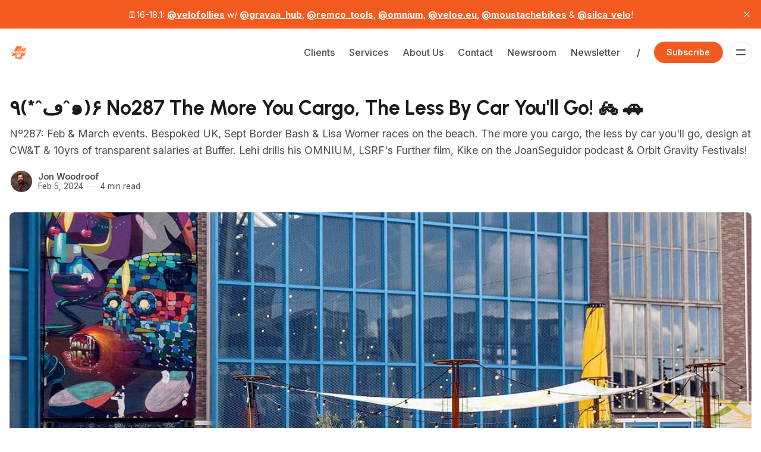

--- FILE ---
content_type: text/html; charset=utf-8
request_url: https://www.twotoneams.nl/no287/
body_size: 17023
content:
<!DOCTYPE html>
<html lang="en">
  <head>
    <meta charset="utf-8">
    <meta http-equiv="X-UA-Compatible" content="IE=edge">

    <title>٩(*ˆڡˆ๑)۶ Nº287 The More You Cargo, The Less By Car You&#x27;ll Go! 🚲 🚗</title>

    <meta name="HandheldFriendly" content="True" />
    <meta name="viewport" content="width=device-width, initial-scale=1.0" />
    
    <meta name="theme-color" content="#f25a20">

    <link rel="preload" href="https://www.twotoneams.nl/assets/dist/app.min.js?v=0a246b2ec5" as="script">
    <link rel="preload" href="https://www.twotoneams.nl/assets/dist/app.min.css?v=0a246b2ec5" as="style">

        <link rel="preconnect" href="https://fonts.googleapis.com">
    <link rel="preconnect" href="https://fonts.gstatic.com" crossorigin>


    <link rel="preload stylesheet" href="https://fonts.googleapis.com/css2?family=Urbanist:wght@500;600;700;800;900&family=Inter:wght@400;500;600;700&display=swap" 
          as="style" onload="this.onload=null;this.rel='stylesheet'" crossorigin>
    <style>body { --font-body: 'Inter', sans-serif; --font-headings: 'Urbanist', sans-serif; }</style>





    <script async defer src="https://www.twotoneams.nl/assets/dist/app.min.js?v=0a246b2ec5"></script>

    <link rel="stylesheet" type="text/css" href="https://www.twotoneams.nl/assets/dist/app.min.css?v=0a246b2ec5" />

    <script>
  // Basic Config
  let themeSettings = {
    ghostVersion: 'v5.0',
    searchUrl: `https://www.twotoneams.nl`,
    searchKey: ``,
    searchInContent: false,
    defaultColorScheme: `Light`,
    enableImageLightbox: true,
    openLinksInNewTab: false
  }
</script>

<style>
  :root {
    --global-theme-notifications: none; /* flex/none */
    --global-hero-title-color: var(--color-primary);
    --global-button-gradient: var(--color-primary);
    --global-max-width: 1280px; /* site max width */
    --global-content-width: 680px; /* post-content-width */
    --global-wide-width: 960px; /* site max width */
    --global-radius: 8px; /* default radius */
    --global-radius-rounded: 30px; /* radius for rounded elements */
    --global-gallery-gap: 1em; /* Image gallery distance between images */
    --global-hyphens: none; /* none/auto */
    --global-header-height: 80px;
    --global-progress-bar: visible; /* visible/hidden */
    --global-content-preview-fading: 0%; /* 50%-100% for fading effect */
  }
</style>

<script>
  let preferredTheme = localStorage.getItem('PREFERRED_COLOR_SCHEME') || themeSettings.defaultColorScheme.toLowerCase();
  document.documentElement.setAttribute('data-color-scheme', preferredTheme);
  
  // Global values needed
  const themeGlobal = {
    currentPage: parseInt(''),
    nextPage: parseInt(''),
    nextPageLink: '',
    maxPages: parseInt(''), 
    lastPage: `` === `` ? true : false,
    postsPerPage: parseInt('6'),
    scrollPos: 0
  }

  // Calculate contrast for primary color (black/white);
  function getContrast(hexcolor) {
    // If a leading # is provided, remove it
    if (hexcolor.slice(0, 1) === '#') { hexcolor = hexcolor.slice(1); }
    // If a three-character hexcode, make six-character
    if (hexcolor.length === 3) { hexcolor = hexcolor.split('').map(function (hex) { return hex + hex;}).join(''); }
    // Convert to RGB value
    var r = parseInt(hexcolor.substr(0,2),16); var g = parseInt(hexcolor.substr(2,2),16); var b = parseInt(hexcolor.substr(4,2),16);
    // Get YIQ ratio
    var yiq = ((r * 299) + (g * 587) + (b * 114)) / 1000;
    // Check contrast
    return (yiq >= 128) ? '#000' : '#fff';
  };

  let style = document.createElement('style');
  style.innerHTML = `:root { --color-primary-contrast: ${getContrast("#f25a20")} }`
  document.getElementsByTagName('head')[0].appendChild(style);
</script>

    
    
     

    <meta name="description" content="Nº287: Feb &amp; March events. Bespoked UK, Sept Border Bash &amp; Lisa Worner races on the beach. The more you cargo, the less by car you&#x27;ll go, design at CW&amp;T &amp; 10yrs of transparent salaries at Buffer. Lehi drills his OMNIUM, LSRF&#x27;s Further film, Kike on the JoanSeguidor podcast &amp; Orbit Gravity Festivals!">
    <link rel="icon" href="https://www.twotoneams.nl/content/images/size/w256h256/2023/01/new-twotone-logo-1.png" type="image/png">
    <link rel="canonical" href="https://www.twotoneams.nl/no287/">
    <meta name="referrer" content="no-referrer-when-downgrade">
    
    <meta property="og:site_name" content="Twotone Consulting | Est. 2014">
    <meta property="og:type" content="article">
    <meta property="og:title" content="٩(*ˆڡˆ๑)۶ Nº287 The More You Cargo, The Less By Car You&#x27;ll Go! 🚲 🚗">
    <meta property="og:description" content="Nº287: Feb &amp; March events. Bespoked UK, Sept Border Bash &amp; Lisa Worner races on the beach. The more you cargo, the less by car you&#x27;ll go, design at CW&amp;T &amp; 10yrs of transparent salaries at Buffer. Lehi drills his OMNIUM, LSRF&#x27;s Further film, Kike on the JoanSeguidor podcast &amp; Orbit Gravity Festivals!">
    <meta property="og:url" content="https://www.twotoneams.nl/no287/">
    <meta property="og:image" content="https://www.twotoneams.nl/content/images/size/w1200/2024/02/cargo_straps_AMS_05261-1.jpg">
    <meta property="article:published_time" content="2024-02-05T06:00:00.000Z">
    <meta property="article:modified_time" content="2024-02-05T05:59:59.000Z">
    <meta property="article:publisher" content="https://www.facebook.com/twotoneams">
    <meta name="twitter:card" content="summary_large_image">
    <meta name="twitter:title" content="٩(*ˆڡˆ๑)۶ Nº287 The More You Cargo, The Less By Car You&#x27;ll Go! 🚲 🚗">
    <meta name="twitter:description" content="Nº287: Feb &amp; March events. Bespoked UK, Sept Border Bash &amp; Lisa Worner races on the beach. The more you cargo, the less by car you&#x27;ll go, design at CW&amp;T &amp; 10yrs of transparent salaries at Buffer. Lehi drills his OMNIUM, LSRF&#x27;s Further film, Kike on the JoanSeguidor podcast &amp; Orbit Gravity Festivals!">
    <meta name="twitter:url" content="https://www.twotoneams.nl/no287/">
    <meta name="twitter:image" content="https://www.twotoneams.nl/content/images/size/w1200/2024/02/cargo_straps_AMS_05261-1.jpg">
    <meta name="twitter:label1" content="Written by">
    <meta name="twitter:data1" content="Jon Woodroof">
    <meta name="twitter:site" content="@twotoneams">
    <meta property="og:image:width" content="1200">
    <meta property="og:image:height" content="900">
    
    <script type="application/ld+json">
{
    "@context": "https://schema.org",
    "@type": "Article",
    "publisher": {
        "@type": "Organization",
        "name": "Twotone Consulting | Est. 2014",
        "url": "https://www.twotoneams.nl/",
        "logo": {
            "@type": "ImageObject",
            "url": "https://www.twotoneams.nl/content/images/2025/07/Boom_Twotone_FINAL_1Ink_Orange_noBG-1.png",
            "width": 60,
            "height": 60
        }
    },
    "author": {
        "@type": "Person",
        "name": "Jon Woodroof",
        "image": {
            "@type": "ImageObject",
            "url": "https://www.twotoneams.nl/content/images/size/w1200/2025/12/20251126_TwoTone_087.jpg",
            "width": 1200,
            "height": 1500
        },
        "url": "https://www.twotoneams.nl/author/jon/",
        "sameAs": [
            "http://twotoneams.nl"
        ]
    },
    "headline": "٩(*ˆڡˆ๑)۶ Nº287 The More You Cargo, The Less By Car You&#x27;ll Go! 🚲 🚗",
    "url": "https://www.twotoneams.nl/no287/",
    "datePublished": "2024-02-05T06:00:00.000Z",
    "dateModified": "2024-02-05T05:59:59.000Z",
    "image": {
        "@type": "ImageObject",
        "url": "https://www.twotoneams.nl/content/images/size/w1200/2024/02/cargo_straps_AMS_05261-1.jpg",
        "width": 1200,
        "height": 900
    },
    "description": "Nº287: Feb &amp; March events. Bespoked UK, Sept Border Bash &amp; Lisa Worner races on the beach. The more you cargo, the less by car you&#x27;ll go, design at CW&amp;T &amp; 10yrs of transparent salaries at Buffer. Lehi drills his OMNIUM, LSRF&#x27;s Further film, Kike on the JoanSeguidor podcast &amp; Orbit Gravity Festivals!",
    "mainEntityOfPage": "https://www.twotoneams.nl/no287/"
}
    </script>

    <meta name="generator" content="Ghost 6.10">
    <link rel="alternate" type="application/rss+xml" title="Twotone Consulting | Est. 2014" href="https://www.twotoneams.nl/rss/">
    <script defer src="https://cdn.jsdelivr.net/ghost/portal@~2.56/umd/portal.min.js" data-i18n="true" data-ghost="https://www.twotoneams.nl/" data-key="dffb5b9eb98f059608d2c96de5" data-api="https://twotoneams.ghost.io/ghost/api/content/" data-locale="en" crossorigin="anonymous"></script><style id="gh-members-styles">.gh-post-upgrade-cta-content,
.gh-post-upgrade-cta {
    display: flex;
    flex-direction: column;
    align-items: center;
    font-family: -apple-system, BlinkMacSystemFont, 'Segoe UI', Roboto, Oxygen, Ubuntu, Cantarell, 'Open Sans', 'Helvetica Neue', sans-serif;
    text-align: center;
    width: 100%;
    color: #ffffff;
    font-size: 16px;
}

.gh-post-upgrade-cta-content {
    border-radius: 8px;
    padding: 40px 4vw;
}

.gh-post-upgrade-cta h2 {
    color: #ffffff;
    font-size: 28px;
    letter-spacing: -0.2px;
    margin: 0;
    padding: 0;
}

.gh-post-upgrade-cta p {
    margin: 20px 0 0;
    padding: 0;
}

.gh-post-upgrade-cta small {
    font-size: 16px;
    letter-spacing: -0.2px;
}

.gh-post-upgrade-cta a {
    color: #ffffff;
    cursor: pointer;
    font-weight: 500;
    box-shadow: none;
    text-decoration: underline;
}

.gh-post-upgrade-cta a:hover {
    color: #ffffff;
    opacity: 0.8;
    box-shadow: none;
    text-decoration: underline;
}

.gh-post-upgrade-cta a.gh-btn {
    display: block;
    background: #ffffff;
    text-decoration: none;
    margin: 28px 0 0;
    padding: 8px 18px;
    border-radius: 4px;
    font-size: 16px;
    font-weight: 600;
}

.gh-post-upgrade-cta a.gh-btn:hover {
    opacity: 0.92;
}</style><script async src="https://js.stripe.com/v3/"></script>
    <script defer src="https://cdn.jsdelivr.net/ghost/sodo-search@~1.8/umd/sodo-search.min.js" data-key="dffb5b9eb98f059608d2c96de5" data-styles="https://cdn.jsdelivr.net/ghost/sodo-search@~1.8/umd/main.css" data-sodo-search="https://twotoneams.ghost.io/" data-locale="en" crossorigin="anonymous"></script>
    <script defer src="https://cdn.jsdelivr.net/ghost/announcement-bar@~1.1/umd/announcement-bar.min.js" data-announcement-bar="https://www.twotoneams.nl/" data-api-url="https://www.twotoneams.nl/members/api/announcement/" crossorigin="anonymous"></script>
    <link href="https://www.twotoneams.nl/webmentions/receive/" rel="webmention">
    <script defer src="/public/cards.min.js?v=0a246b2ec5"></script>
    <link rel="stylesheet" type="text/css" href="/public/cards.min.css?v=0a246b2ec5">
    <script defer src="/public/comment-counts.min.js?v=0a246b2ec5" data-ghost-comments-counts-api="https://www.twotoneams.nl/members/api/comments/counts/"></script>
    <script defer src="/public/member-attribution.min.js?v=0a246b2ec5"></script>
    <script defer src="/public/ghost-stats.min.js?v=0a246b2ec5" data-stringify-payload="false" data-datasource="analytics_events" data-storage="localStorage" data-host="https://www.twotoneams.nl/.ghost/analytics/api/v1/page_hit"  tb_site_uuid="31d45336-652c-4612-9ccc-09ffcd1f7709" tb_post_uuid="29371f08-d591-4d2b-8bfd-0d738fc6f229" tb_post_type="post" tb_member_uuid="undefined" tb_member_status="undefined"></script><style>:root {--ghost-accent-color: #f25a20;}</style>
    <style>.hero.has-img-bg .hero__content { backdrop-filter: none; }</style>
<style>body { --color-primary-contrast: #fff; }</style>
<style>.hero.is-home img, .home-team img { filter: contrast(1.25) brightness(0.75); }</style>
<script defer="" data-domain="twotoneams.ghost.io" src="https://plaus.outpost.pub/js/script.hash.outbound-links.js"></script>
<script>
        (function(w,d,s,r,n){w.TrustpilotObject=n;w[n]=w[n]||function(){(w[n].q=w[n].q||[]).push(arguments)};
            a=d.createElement(s);a.async=1;a.src=r;a.type='text/java'+s;f=d.getElementsByTagName(s)[0];
            f.parentNode.insertBefore(a,f)})(window,document,'script', 'https://invitejs.trustpilot.com/tp.min.js', 'tp');
            tp('register', 'GmTBAJ7WouNtI5Xn');
</script>
<!-- TrustBox script -->
<script type="text/javascript" src="//widget.trustpilot.com/bootstrap/v5/tp.widget.bootstrap.min.js" async></script>
<!-- End TrustBox script -->
<script 
  src="https://www.paypal.com/sdk/js?client-id=BAArqjzjKLGVLW1czaK1CAVQOmXsY7NHJqwJ7Tel2hqFv1VDaySt7VkaEcdPUv1odGVG3TUB_T0VRhQ6wY&components=hosted-buttons&disable-funding=venmo&currency=EUR">
</script>
  </head>
  <body class="post-template" data-bg="none">
    <div class="progress-bar"></div>
    
      <header class="header js-header" data-header="normal">
  <div class="container wrapper">
    <div class="row">
      <div class="col-xs col-md-3 col-lg-2 flex">
<a class="header__brand" href="https://www.twotoneams.nl">            <img class="header__logo"
              src="/content/images/size/w300/2025/07/Boom_Twotone_FINAL_1Ink_Orange_noBG-1.png"
              alt="Twotone Consulting | Est. 2014"/>
</a>      </div>

      <div class="col-xs col-md-9 col-lg-10 is-rel flex items-center content-end">
        <nav class="header__menu items-center">
          <ul class="nav">
    <li class="nav-clients"><a href="https://www.twotoneams.nl/clients/">Clients</a></li>
    <li class="nav-services"><a href="https://www.twotoneams.nl/services/">Services</a></li>
    <li class="nav-about-us"><a href="https://www.twotoneams.nl/team/">About Us</a></li>
    <li class="nav-contact"><a href="https://www.twotoneams.nl/contact/">Contact</a></li>
    <li class="nav-newsroom"><a href="https://news.twotoneams.nl/en/">Newsroom</a></li>
    <li class="nav-newsletter"><a href="https://www.twotoneams.nl/blog/">Newsletter</a></li>
</ul>

        </nav>

            <span class="fw-600 m-l m-r text-acc">/</span>

              <a class="signup-link btn--primary radius-rounded" href="/signup/" data-portal="signup">Subscribe</a>
            

          <div class="member-menu js-member-menu">
<a class="signup-link" href="/signup/">      <i class="icon icon-arrow-up-right icon--sm">
  <svg class="icon__svg">
    <use xlink:href="https://www.twotoneams.nl/assets/icons/icon-sprite.svg?v=0a246b2ec5#arrow-up-right"></use>
  </svg>
</i>Sign up
</a>
<a class="signin-link" href="/signin/">      <i class="icon icon-login icon--sm">
  <svg class="icon__svg">
    <use xlink:href="https://www.twotoneams.nl/assets/icons/icon-sprite.svg?v=0a246b2ec5#login"></use>
  </svg>
</i>Sign in
</a></div>
        <button class="btn-menu-toggle menu__toggle js-menu-open"
          type="button" title="Menu" aria-label="Menu">
            <span></span>
            <span></span>
        </button>
      </div>
    </div>
  </div>
</header>

      <div class="menu js-menu">
  <div class="menu__header flex content-end ">

      <button class="search__toggle" title="Search" aria-label="Search" data-ghost-search>
        <i class="icon icon-search icon--md">
  <svg class="icon__svg">
    <use xlink:href="https://www.twotoneams.nl/assets/icons/icon-sprite.svg?v=0a246b2ec5#search"></use>
  </svg>
</i>      </button>

    <button class="btn-menu-toggle menu__toggle is-active js-menu-close"
      type="button" title="Menu" aria-label="Menu">
        <span></span>
        <span></span>
    </button>
  </div>

  <nav class="menu__navigation">
    <ul class="nav">
    <li class="nav-clients"><a href="https://www.twotoneams.nl/clients/">Clients</a></li>
    <li class="nav-services"><a href="https://www.twotoneams.nl/services/">Services</a></li>
    <li class="nav-about-us"><a href="https://www.twotoneams.nl/team/">About Us</a></li>
    <li class="nav-contact"><a href="https://www.twotoneams.nl/contact/">Contact</a></li>
    <li class="nav-newsroom"><a href="https://news.twotoneams.nl/en/">Newsroom</a></li>
    <li class="nav-newsletter"><a href="https://www.twotoneams.nl/blog/">Newsletter</a></li>
</ul>


      <ul class="nav">
    <li class="nav-store"><a href="https://twotoneams.link/shop">Store</a></li>
    <li class="nav-insta"><a href="https://www.instagram.com/twotoneams/">Insta</a></li>
    <li class="nav-discovery-call"><a href="http://twotoneams.link/discovery">Discovery Call</a></li>
    <li class="nav-linkedin"><a href="https://www.linkedin.com/company/twotoneams">LinkedIn</a></li>
    <li class="nav-the-mechanics-of-joy"><a href="https://echobox.radio/shows/the-mechanics-of-joy/">The Mechanics of Joy</a></li>
</ul>

  </nav>

  <span class="flex-1"></span>

        <div class="menu__subscribe m-b">
          <div class="bg-gradient radius flex flex-col p-lg color-white">
            <div class="menu_subscribe-content z-index-1">
              <span class="fw-700 text-16 m-b-xs is-block">Sign up to Twotone Consulting | Est. 2014!</span>
              <p class="m-b opacity-070" id="menu-input-label">We offer sales, marketing, PR &amp; creative services for bike brands. We send a weekly newsletter covering industry updates &amp; more to more than 1200 readers weekly.</p>
              <form class="subscribe-form radius-rounded" 
  data-members-form="signup" data-style="">
  <input data-members-email class="w-100" 
    type="email" autocomplete="email" placeholder="Your email address" 
    aria-labelledby="menu-input-label" required/> 
  <button class="btn btn--white" type="submit">
    <span>Subscribe</span>
  </button>
  <div class="msg-success">Great! Check your inbox and click the link.</div>
  <div class="msg-error">Sorry, something went wrong. Please try again.</div>
</form>            </div>
          </div>
          <div class="text-09 m-t-sm m-b-sm text-center text-acc">
            Already have an account? <a href="/signin/">Sign in</a>
          </div>
        </div>

  <button class="menu__theme border-top js-theme-toggle">
    <span class="menu__theme--system"><i class="icon icon-brightness-half icon--sm">
  <svg class="icon__svg">
    <use xlink:href="https://www.twotoneams.nl/assets/icons/icon-sprite.svg?v=0a246b2ec5#brightness-half"></use>
  </svg>
</i>System Theme</span>
    <span class="menu__theme--light"><i class="icon icon-sun icon--sm">
  <svg class="icon__svg">
    <use xlink:href="https://www.twotoneams.nl/assets/icons/icon-sprite.svg?v=0a246b2ec5#sun"></use>
  </svg>
</i>Light Theme</span>
    <span class="menu__theme--dark"><i class="icon icon-moon icon--sm">
  <svg class="icon__svg">
    <use xlink:href="https://www.twotoneams.nl/assets/icons/icon-sprite.svg?v=0a246b2ec5#moon"></use>
  </svg>
</i>Dark Theme</span>
  </button>
</div>
    <main class="main">
      

  <div class="container wrapper m-0-auto">
    <div class="hero is-post" 
  data-feature-image="true" data-image-style="max-width">
  <div class="hero__content flex flex-col">

    <h1 class="hero__title">٩(*ˆڡˆ๑)۶ Nº287 The More You Cargo, The Less By Car You&#x27;ll Go! 🚲 🚗</h1>

      <div class="hero__excerpt text-acc text-11 m-b">Nº287: Feb &amp; March events. Bespoked UK, Sept Border Bash &amp; Lisa Worner races on the beach. The more you cargo, the less by car you&#x27;ll go, design at CW&amp;T &amp; 10yrs of transparent salaries at Buffer. Lehi drills his OMNIUM, LSRF&#x27;s Further film, Kike on the JoanSeguidor podcast &amp; Orbit Gravity Festivals!</div>

        <div class="post-info text-acc "> 
  <ul class="post-info__avatars">
      <li class="author-avatar has-image">
        <a href="/author/jon/" title="Jon Woodroof" aria-label="Jon Woodroof">
            <img class="lazyload" data-sizes="auto"
              data-src="/content/images/size/w100/2025/12/20251126_TwoTone_087.jpg" 
              src="/content/images/size/w30/2025/12/20251126_TwoTone_087.jpg" 
              alt="Jon Woodroof"/>
        </a>
      </li>
  </ul>
  <div class="post-info__detail">
    <span class="post-info__author"><a href="/author/jon/">Jon Woodroof</a></span>
    <div class="post-info__dr">
      <time datetime="2024-02-05">Feb 5, 2024</time> 
      <span class="post-info__readtime">4 min read</span>
    </div>
  </div>
</div>  </div>

    <div class="hero__media">
      <figure class="hero__figure">
        <img
          class="lazyload hero__img"
          data-srcset="/content/images/size/w300/2024/02/cargo_straps_AMS_05261-1.jpg 300w,
                  /content/images/size/w600/2024/02/cargo_straps_AMS_05261-1.jpg 600w,
                  /content/images/size/w1000/2024/02/cargo_straps_AMS_05261-1.jpg 1000w,
                  /content/images/size/w2000/2024/02/cargo_straps_AMS_05261-1.jpg 2000w"
          srcset="[data-uri]"
          data-sizes="auto"
          data-src="/content/images/size/w300/2024/02/cargo_straps_AMS_05261-1.jpg"
          src="/content/images/size/w100/2024/02/cargo_straps_AMS_05261-1.jpg"
          alt="٩(*ˆڡˆ๑)۶ Nº287 The More You Cargo, The Less By Car You&#x27;ll Go! 🚲 🚗"/>
          <figcaption><a href="https://www.instagram.com/explore/tags/carryshitolympics" rel="noreferrer"><span style="white-space: pre-wrap;">#carryshitolympics</span></a><span style="white-space: pre-wrap;"> as a way of life. : ) Recent Omnium x Ortlieb snaps by </span><a href="https://www.instagram.com/larsschneidervisuals/" rel="noreferrer"><span style="white-space: pre-wrap;">Lars Schneider</span></a><span style="white-space: pre-wrap;"> in Amsterdam.</span></figcaption>
      </figure>
    </div>
</div>
    <div class="row m-b-lg">
      <div class="col-xs-12 col-lg-3">
        <div class="post-toc js-post-toc is-aside"> 
  <div class="post-toc__header flex items-center">
    <span class="m-r flex-1">Table of Contents</span>
    <button class="post-toc__toggle js-toc-toggle">
      <i class="icon icon-list icon--sm">
  <svg class="icon__svg">
    <use xlink:href="https://www.twotoneams.nl/assets/icons/icon-sprite.svg?v=0a246b2ec5#list"></use>
  </svg>
</i>    </button>
  </div>
  <div class="post-toc__content js-toc"></div>
</div>

      </div>

      <div class="col-xs-12 col-lg-6">
            <div class="post-header content-width  m-b-lg">
      

      <span class="flex-1"></span>

      <div class="social-share">
  <button class="social-share__toggle btn--share" onclick="document.querySelector('.js-share-actions').classList.toggle('is-hidden');">Share<i class="icon icon-chevron-down icon--sm">
  <svg class="icon__svg">
    <use xlink:href="https://www.twotoneams.nl/assets/icons/icon-sprite.svg?v=0a246b2ec5#chevron-down"></use>
  </svg>
</i></button>

  <div class="social-share__actions bg-acc border js-share-actions is-hidden">
    <a class="social-share__item twitter js-share" target="_blank"
        href="https://twitter.com/share?text=%D9%A9(*%CB%86%DA%A1%CB%86%E0%B9%91)%DB%B6%20N%C2%BA287%20The%20More%20You%20Cargo%2C%20The%20Less%20By%20Car%20You'll%20Go!%20%F0%9F%9A%B2%20%F0%9F%9A%97&amp;url=https://www.twotoneams.nl/no287/"
        title="Share on Twitter" aria-label="Share on Twitter">
      <i class="icon icon-twitter icon--sm">
  <svg class="icon__svg">
    <use xlink:href="https://www.twotoneams.nl/assets/icons/icon-sprite.svg?v=0a246b2ec5#twitter"></use>
  </svg>
</i>    </a>
    <a class="social-share__item facebook js-share" target="_blank"
        href="https://www.facebook.com/sharer.php?u=https://www.twotoneams.nl/no287/"
        title="Share on Facebook" aria-label="Share on Facebook">
      <i class="icon icon-facebook icon--sm">
  <svg class="icon__svg">
    <use xlink:href="https://www.twotoneams.nl/assets/icons/icon-sprite.svg?v=0a246b2ec5#facebook"></use>
  </svg>
</i>    </a>
    <a class="social-share__item linkedin js-share" target="_blank"
        href="https://www.linkedin.com/shareArticle?mini=true&url=https://www.twotoneams.nl/no287/&title=%D9%A9(*%CB%86%DA%A1%CB%86%E0%B9%91)%DB%B6%20N%C2%BA287%20The%20More%20You%20Cargo%2C%20The%20Less%20By%20Car%20You'll%20Go!%20%F0%9F%9A%B2%20%F0%9F%9A%97&summary=%D9%A9(*%CB%86%DA%A1%CB%86%E0%B9%91)%DB%B6%20N%C2%BA287%20The%20More%20You%20Cargo%2C%20The%20Less%20By%20Car%20You'll%20Go!%20%F0%9F%9A%B2%20%F0%9F%9A%97"
        title="Share on Linkedin" aria-label="Share on Linkedin">
      <i class="icon icon-linkedin icon--sm">
  <svg class="icon__svg">
    <use xlink:href="https://www.twotoneams.nl/assets/icons/icon-sprite.svg?v=0a246b2ec5#linkedin"></use>
  </svg>
</i>    </a>
    <a class="social-share__item mail"
        href="mailto:?subject=%D9%A9(*%CB%86%DA%A1%CB%86%E0%B9%91)%DB%B6%20N%C2%BA287%20The%20More%20You%20Cargo%2C%20The%20Less%20By%20Car%20You'll%20Go!%20%F0%9F%9A%B2%20%F0%9F%9A%97&body=https://www.twotoneams.nl/no287/&nbsp;%D9%A9(*%CB%86%DA%A1%CB%86%E0%B9%91)%DB%B6%20N%C2%BA287%20The%20More%20You%20Cargo%2C%20The%20Less%20By%20Car%20You'll%20Go!%20%F0%9F%9A%B2%20%F0%9F%9A%97"
        title="Share by email" aria-label="Share by email">
      <i class="icon icon-mail icon--sm">
  <svg class="icon__svg">
    <use xlink:href="https://www.twotoneams.nl/assets/icons/icon-sprite.svg?v=0a246b2ec5#mail"></use>
  </svg>
</i>    </a>
    <button class="copy-link copy js-copy-link" data-url="https://www.twotoneams.nl/no287/"
        title="Copy to clipboard" data-label="Copied!" aria-label="Copy to clipboard">
      <i class="icon icon-copy icon--sm">
  <svg class="icon__svg">
    <use xlink:href="https://www.twotoneams.nl/assets/icons/icon-sprite.svg?v=0a246b2ec5#copy"></use>
  </svg>
</i>    </button>
  </div>
</div>

    </div>

        <article class="post content post-access-public no-overflow">
          <p>Already on the 2nd month of the year, the calendar continues to fill up with exciting events! I'll share a proper March, April and maybe May breakdown coming up but in the meantime, some near-term highlights:</p><ul><li><strong>🇪🇸 Murcia Feb 17-23: </strong>for the 2nd year, I'll be heading down to the Spanish coast with friends for a week of riding.<strong> </strong>Stoked!</li><li><strong>🇳🇱 ‘Silk Road Cargo Race’ Screening Feb 24: </strong>join us at <a href="https://www.instagram.com/workspacesix/?ref=twotoneams.nl">Workspace Six</a> for a ride &amp; to watch the film with <a href="https://www.instagram.com/allanshawphoto/?ref=twotoneams.nl">Allan Shaw</a> + Q&amp;A.</li><li><strong>🇳🇱 Mechanics of Joy with Garry Pigot Feb 29: </strong>our next Echobox radio installment with my surgeon about my own saddle-incurred issues, recovery, and general information useful to all cyclists.</li><li>🇳🇱 <a href="https://www.instagram.com/pathfinder_giro/?ref=twotoneams.nl" rel="noreferrer"><strong>Pathfinder Giro</strong></a><strong> March 10th: </strong>the OG Dutch gravel event now in its 10th year!</li><li>🇳🇱 <a href="https://www.instagram.com/explore/tags/doxunderthetracks?ref=twotoneams.nl" rel="noreferrer"><strong>Dox Under The Tracks</strong></a><strong> March 15th:</strong> our bi-monthly jazz evening will return!</li><li>🇩🇪 <a href="https://www.cyclingworld.de/en/?ref=twotoneams.nl" rel="noreferrer"><strong>Cycling World</strong></a><strong> 15-17: </strong>we're attending this year with <a href="https://oldmanmountain.com/?ref=twotoneams.nl" rel="noreferrer">Old Man Mountain</a> and it's going to be awesome!</li><li>🇩🇪 <a href="https://www.instagram.com/kolektif.bike.fair/?ref=twotoneams.nl" rel="noreferrer"><strong>Kolektief</strong></a><strong> March 22-24:</strong> this show is always a super nice &amp; cozy one with Rad Race as pinnacle event! <a href="https://www.rad-race.com/lwms-2024?ref=twotoneams.nl" rel="noreferrer">Though that seems uncertain...</a></li><li>🇳🇱 <a href="https://www.instagram.com/12houralleycat2024/?ref=twotoneams.nl" rel="noreferrer"><strong>12hr Alleycat March 30</strong></a><strong>: </strong>our office will be a karaoke checkpoint!</li></ul><p>I'm sure I've failed to mention several in the pending 8 weeks. Let me know what I should mention next week. : )</p><p>As always, thank you for reading,</p><p>Jon</p><hr><div class="kg-card kg-callout-card kg-callout-card-white"><div class="kg-callout-emoji">☕</div><div class="kg-callout-text">Regular reader? Consider <a href="https://www.twotoneams.nl/#/portal/signup">supporting</a> or say thanks with <a href="https://ko-fi.com/jonwoodroof?utm_campaign=Twotone%20Consulting%20%7C%20Est.%202014&utm_medium=email&utm_source=Revue%20newsletter">a coffee</a></div></div><h2 id="cycling">Cycling</h2><h3 id="bespoked-uk-returns-june-28-30-in-manchester"><a href="https://www.instagram.com/p/C21-mDGISU3/?hl=en&img_index=1&ref=twotoneams.nl" rel="noreferrer">Bespoked UK Returns June 28-30 In Manchester</a></h3><figure class="kg-card kg-image-card kg-card-hascaption"><img src="https://www.twotoneams.nl/content/images/2024/02/ezgif.com-animated-gif-maker--6-.gif" class="kg-image" alt="" loading="lazy" width="960" height="1200" srcset="https://www.twotoneams.nl/content/images/size/w600/2024/02/ezgif.com-animated-gif-maker--6-.gif 600w, https://www.twotoneams.nl/content/images/2024/02/ezgif.com-animated-gif-maker--6-.gif 960w" sizes="(min-width: 720px) 720px"><figcaption><span style="white-space: pre-wrap;">This may be the biggest news of this issue. Bespoked will take place on again in England &amp; for the first time ever in Manchester. More details in the Twotone newsroom this week. in the meantime: </span><a href="https://bespoked.cc/?ref=twotoneams.nl"><span style="white-space: pre-wrap;">bespoked.cc</span></a></figcaption></figure><h3 id="border-bash-bohemia-registration-open-new-camp-sept-5-8"><a href="https://www.borderbash.cc/gravelcampbohemia2024?utm_campaign=1d623aa0-7e39-4bdc-91b0-415d973446ec&utm_source=so&utm_medium=mail&cid=0d5ff794-5d86-4526-b4c4-5a82744e1266" rel="noreferrer">Border Bash Bohemia Registration Open &amp; New Camp Sept 5-8</a></h3><figure class="kg-card kg-image-card kg-card-hascaption"><a href="https://www.borderbash.cc/gravelcampbohemia2024?utm_campaign=1d623aa0-7e39-4bdc-91b0-415d973446ec&utm_source=so&utm_medium=mail&cid=0d5ff794-5d86-4526-b4c4-5a82744e1266"><img src="https://ci3.googleusercontent.com/meips/[base64]s0-d-e1-ft#https://static.wixstatic.com/media/109d53_7a6f76ee60174219996674ba953e752e~mv2.jpg/v1/fit/w_1000,h_2000,al_c,q_85/109d53_7a6f76ee60174219996674ba953e752e~mv2.jpg" class="kg-image" alt="" loading="lazy" width="1000" height="1000"></a><figcaption><span style="white-space: pre-wrap;">6 Years for bashing borders! And this year at a new camp! More details </span><a href="https://www.borderbash.cc/gravelcampbohemia2024?utm_campaign=1d623aa0-7e39-4bdc-91b0-415d973446ec&utm_source=so&utm_medium=mail&cid=0d5ff794-5d86-4526-b4c4-5a82744e1266" rel="noreferrer"><span style="white-space: pre-wrap;">here.</span></a></figcaption></figure><h3 id="a-day-at-the-beach-racing-through-sand-with-lisa-worner"><a href="https://intl.velocio.cc/blogs/ambassadors/wayside-beach-race?_kx=i7mGhwgATwYUf7GBcbSjMisEUmWDCQsL-0NM1BVEkW0%3D.V5Aaag&utm_source=pocket_saves" rel="noreferrer">A Day At The Beach Racing Through Sand with Lisa Worner</a></h3><figure class="kg-card kg-bookmark-card kg-card-hascaption"><a class="kg-bookmark-container" href="https://intl.velocio.cc/blogs/ambassadors/wayside-beach-race?_kx=i7mGhwgATwYUf7GBcbSjMisEUmWDCQsL-0NM1BVEkW0%3D.V5Aaag&utm_source=pocket_saves"><div class="kg-bookmark-content"><div class="kg-bookmark-title">Wayside: Beach Race</div><div class="kg-bookmark-description"></div><div class="kg-bookmark-metadata"><img class="kg-bookmark-icon" src="https://intl.velocio.cc/cdn/shop/files/favicon_180x180.png?v=1643732897" alt=""><span class="kg-bookmark-author">Velocio // International</span><span class="kg-bookmark-publisher">Velocio // International</span></div></div><div class="kg-bookmark-thumbnail"><img src="https://intl.velocio.cc/cdn/shop/articles/Wayside-Beach-Race-FW23-16x9-1_600x.jpg?v=1706023678" alt=""></div></a><figcaption><p dir="ltr"><span style="white-space: pre-wrap;">A uniquely Belgian &amp; Dutch discipline: beach racing is challenging for racers </span><i><em class="italic" style="white-space: pre-wrap;">and</em></i><span style="white-space: pre-wrap;"> their bikes. Lisa Wörner, an amateur Dutch racer, orthopaedic surgeon and founder of the No Borders Gravel Team, gave a beach a go &amp; </span><a href="https://intl.velocio.cc/blogs/ambassadors/wayside-beach-race?_kx=i7mGhwgATwYUf7GBcbSjMisEUmWDCQsL-0NM1BVEkW0%3D.V5Aaag&utm_source=pocket_saves" rel="noreferrer"><span style="white-space: pre-wrap;">wrote about it on the Velocio blog.</span></a><span style="white-space: pre-wrap;"> Nice work, Lisa!</span></p></figcaption></figure><h2 id="ideas">Ideas</h2><h3 id="study-finds-that-once-people-use-cargo-bikes-they-like-their-cars-much-less"><a href="https://arstechnica.com/cars/2024/01/study-finds-that-once-people-use-cargo-bikes-they-like-their-cars-much-less/?trk=feed_main-feed-card_feed-article-content&utm_source=pocket_saves" rel="noreferrer">Study finds that once people use cargo bikes, they like their cars much less</a></h3><figure class="kg-card kg-bookmark-card kg-card-hascaption"><a class="kg-bookmark-container" href="https://arstechnica.com/cars/2024/01/study-finds-that-once-people-use-cargo-bikes-they-like-their-cars-much-less/?trk=feed_main-feed-card_feed-article-content&utm_source=pocket_saves"><div class="kg-bookmark-content"><div class="kg-bookmark-title">Study finds that once people use cargo bikes, they like their cars much less</div><div class="kg-bookmark-description">Even some one-car households ditched vehicles in favor of cargo bike-sharing.</div><div class="kg-bookmark-metadata"><img class="kg-bookmark-icon" src="https://cdn.arstechnica.net/wp-content/themes/ars/assets/img/ars-ios-icon-d9a45f558c.png" alt=""><span class="kg-bookmark-author">Ars Technica</span><span class="kg-bookmark-publisher">Kevin Purdy</span></div></div><div class="kg-bookmark-thumbnail"><img src="https://cdn.arstechnica.net/wp-content/uploads/2024/01/trek_cargo_bike-760x380.jpeg" alt=""></div></a><figcaption><p dir="ltr"><span style="white-space: pre-wrap;">"access to a cargo bike can reduce car trips, and even car ownership, </span><a href="https://arstechnica.com/cars/2024/01/study-finds-that-once-people-use-cargo-bikes-they-like-their-cars-much-less/?trk=feed_main-feed-card_feed-article-content&utm_source=pocket_saves" rel="noreferrer"><span style="white-space: pre-wrap;">a study from Germany suggests.</span></a><span style="white-space: pre-wrap;">" Now you know where this week's subject line came from ; )</span></p></figcaption></figure><h3 id="inside-design-at-cwt"><a href="https://read.cv/jdsimcoe/inside-design-at-cwandt?omnisendContactID=6068941d4572ea4746a893cd&utm_campaign=campaign%3A+not+sure+yet+%2865bd0a68cfeec4d49b2818a5%29&utm_medium=email&utm_source=omnisend" rel="noreferrer">Inside Design at CW&amp;T</a></h3><figure class="kg-card kg-bookmark-card kg-card-hascaption"><a class="kg-bookmark-container" href="https://read.cv/jdsimcoe/inside-design-at-cwandt?omnisendContactID=6068941d4572ea4746a893cd&utm_campaign=campaign%3A+not+sure+yet+%2865bd0a68cfeec4d49b2818a5%29&utm_medium=email&utm_source=omnisend"><div class="kg-bookmark-content"><div class="kg-bookmark-title">Inside Design at CW&amp;T</div><div class="kg-bookmark-description">By Jonathan Simcoe</div><div class="kg-bookmark-metadata"><img class="kg-bookmark-icon" src="https://read.cv/apple-touch-icon.png" alt=""><span class="kg-bookmark-publisher">Jonathan Simcoe</span></div></div><div class="kg-bookmark-thumbnail"><img src="https://res.cloudinary.com/read-cv/image/upload/v1/1/pages/M2Yf0H6m0rYy71KLZ0jb2IVMHbe2/dZSRu1y35nIrGXvAXisp/thumbnail/268aef47-761a-495d-b4cf-96585b795adc.jpg?_a=ATO2Bca0" alt=""></div></a><figcaption><p dir="ltr"><span style="white-space: pre-wrap;">Che-Wei Wang opened his talk at the&nbsp;</span><a href="https://www.youtube.com/watch?v=rj4uIW7uUNo&ref=twotoneams.nl" target="_blank"><span style="white-space: pre-wrap;">the 2018 TNW Conference</span></a><span style="white-space: pre-wrap;">&nbsp;with the idea of “aesthetic value judgements”. </span><a href="https://read.cv/jdsimcoe/inside-design-at-cwandt?omnisendContactID=6068941d4572ea4746a893cd&utm_campaign=campaign%3A+not+sure+yet+%2865bd0a68cfeec4d49b2818a5%29&utm_medium=email&utm_source=omnisend" rel="noreferrer"><span style="white-space: pre-wrap;">This interview with Che-Wei Wang and Taylor Levy (collectively CW&amp;T)</span></a><span style="white-space: pre-wrap;">&nbsp;is pretty neat &amp; worth the read! I'm a big fan of several of their products. : )</span></p></figcaption></figure><h3 id="reflecting-on-a-decade-of-transparent-salaries-at-buffer"><a href="https://buffer.com/resources/salary-system?ref=twotoneams.nl" rel="noreferrer">Reflecting on a Decade of Transparent Salaries at Buffer</a></h3><figure class="kg-card kg-image-card kg-card-hascaption"><img src="https://buffer.com/resources/content/images/2024/01/jeroen-den-otter-N_YtZaG6lhA-unsplash.jpg" class="kg-image" alt="" loading="lazy" width="2000" height="1333"><figcaption><span style="white-space: pre-wrap;">Buffer has been in business for 13 years now, and they’ve had transparent salaries for 10 of those. This means that for over a decade, all Buffer salaries have been publicly viewable, and they’ve shared our approach to salaries and the formula they base them upon openly. Read more about the </span><a href="https://buffer.com/resources/salary-system?ref=twotoneams.nl" rel="noreferrer"><span style="white-space: pre-wrap;">approach, lessons, and advice here.</span></a></figcaption></figure><h2 id="friends">Friends</h2><h3 id="lehi-drills-holes-in-his-titanium-omnium"><a href="https://www.youtube.com/watch?v=PrK8oaehXfA&ref=twotoneams.nl" rel="noreferrer">Lehi Drills Holes in His Titanium Omnium</a></h3><figure class="kg-card kg-embed-card kg-card-hascaption"><iframe width="200" height="113" src="https://www.youtube.com/embed/PrK8oaehXfA?feature=oembed" frameborder="0" allow="accelerometer; autoplay; clipboard-write; encrypted-media; gyroscope; picture-in-picture; web-share" allowfullscreen="" title="Routine Maintenance: Drilling Holes in my Titanium Omnium Cargo Bike!"></iframe><figcaption><p dir="ltr"><span style="white-space: pre-wrap;">Follow along as my friend </span><a href="https://www.instagram.com/stay.loose?igsh=ZGVldHVxMG9uNHU0&ref=twotoneams.nl" rel="noreferrer"><span style="white-space: pre-wrap;">Lehi</span></a><span style="white-space: pre-wrap;"> fixes some damaged dynamo wiring, and drills a hole in his titanium OMNIUM cargo bike to clean up the dropper post routing.</span></p></figcaption></figure><h3 id="shepherda-further-tale"><a href="https://youtu.be/dMWCJLXjKy0?si=OK4qYu75iJ8WaRRX&ref=twotoneams.nl" rel="noreferrer">SHEPHERD - A FURTHER TALE</a></h3><figure class="kg-card kg-embed-card kg-card-hascaption"><iframe width="200" height="113" src="https://www.youtube.com/embed/dMWCJLXjKy0?feature=oembed" frameborder="0" allow="accelerometer; autoplay; clipboard-write; encrypted-media; gyroscope; picture-in-picture; web-share" allowfullscreen="" title="Cycling documentary: 'SHEPHERD - A FURTHER TALE'"></iframe><figcaption><p dir="ltr"><i><em class="italic" style="white-space: pre-wrap;">“We have no memory of pain, do we? So you know that hurts, but you can’t actually remember what hurt is. So that’s how we can do it again.”</em></i><span style="white-space: pre-wrap;"> — Camille McMillan </span><a href="https://youtu.be/dMWCJLXjKy0?si=OK4qYu75iJ8WaRRX&ref=twotoneams.nl" rel="noreferrer"><span style="white-space: pre-wrap;">A short movie by Live Slow Ride Fast dedicated to the race, Further Scotland, and its creator Camille McMillan. </span></a></p></figcaption></figure><h3 id="el-podcast-de-el-cuaderno-de-joanseguidor"><a href="https://www.ivoox.com/matxin-entrevista-uae-todo-sobre-pogacar-del-toro-audios-mp3_rf_123543006_1.html?ref=twotoneams.nl" rel="noreferrer">El Podcast de El Cuaderno de JoanSeguidor</a></h3><figure class="kg-card kg-bookmark-card kg-card-hascaption"><a class="kg-bookmark-container" href="https://www.ivoox.com/matxin-entrevista-uae-todo-sobre-pogacar-del-toro-audios-mp3_rf_123543006_1.html?ref=twotoneams.nl"><div class="kg-bookmark-content"><div class="kg-bookmark-title">Matxin Entrevista UAE: Todo sobre POGACAR, Del TORO y AYUSO, predicciones 2024 - El Podcast de El Cuaderno de JoanSeguidor - Podcast en iVoox</div><div class="kg-bookmark-description">Escucha y descarga los episodios de El Podcast de El Cuaderno de JoanSeguidor gratis. Vamos con quien será uno de los protagonistas de la temporada, Joxean Fernández Matxin, al frente del UAE que este año viene fuerte, con el inicio... Programa: El Podcast de El Cuaderno de JoanSeguidor. Canal: Joanseguidor. Tiempo: 01:27:10 Subido 31/01 a las 21:26:45 123543006</div><div class="kg-bookmark-metadata"><img class="kg-bookmark-icon" src="https://www.ivoox.com/favicon.ico" alt=""><span class="kg-bookmark-author">iVoox</span></div></div><div class="kg-bookmark-thumbnail"><img src="http://static-1.ivoox.com/audios/0/0/c/5/00c531922fb7d89f1162046b9ede757e.jpg" alt=""></div></a><figcaption><p dir="ltr"><span style="white-space: pre-wrap;">Twotone's very own Kike Molares' 3rd contribution to the Joanseguidor podcast at '53. </span><a href="https://www.ivoox.com/matxin-entrevista-uae-todo-sobre-pogacar-del-toro-audios-mp3_rf_123543006_1.html?ref=twotoneams.nl" rel="noreferrer"><span style="white-space: pre-wrap;">Listen in Español here.</span></a></p></figcaption></figure><h2 id="radness">Radness</h2><h3 id="orbit-gravity-festivals-24-berlin-in-june-cologne-in-august"><a href="https://www.orbit360.cc/gravity-festival?ref=twotoneams.nl" rel="noreferrer">Orbit Gravity Festivals '24:  Berlin in June &amp; Cologne in August</a></h3><figure class="kg-card kg-embed-card kg-card-hascaption"><iframe width="200" height="113" src="https://www.youtube.com/embed/aa8xeEg3fTc?feature=oembed" frameborder="0" allow="accelerometer; autoplay; clipboard-write; encrypted-media; gyroscope; picture-in-picture; web-share" allowfullscreen="" title="Orbit360 Documentary (English Subtitels)"></iframe><figcaption><p dir="ltr"><span style="white-space: pre-wrap;">Orbit 360 is expanding their galaxy of gravel events: Gravity Festival Berlin (Schlaubetal) - June 27 - 30 &amp; Gravity Festival Cologne (Eifel) - August 8 - 11. More info for </span><a href="https://www.orbit360.cc/gravity-festival?ref=twotoneams.nl" rel="noreferrer"><span style="white-space: pre-wrap;">attendees here</span></a><span style="white-space: pre-wrap;"> &amp; </span><a href="https://drive.google.com/drive/folders/1hnhiaPIpVgPH2xYyUYCAggH5lBoX7Rg3?usp=sharing&ref=twotoneams.nl" rel="noreferrer"><span style="white-space: pre-wrap;">media here.</span></a></p></figcaption></figure><blockquote class="kg-blockquote-alt">Thank you very much for reading!</blockquote>
<!--kg-card-begin: html-->
<center><font size="+2"><b>Here's to riding more cargo & less going by car this week!</b></font></center>
<!--kg-card-end: html-->
<p></p><p></p><p></p>
        </article>

            <div class="content-width m-b-lg">
    <div class="section__title section__title--small">Written by</div>
        <div class="card author-card author-jon wide has-image">

<a class="author-card__media flex flex-cc is-round" href="/author/jon/">      <img class="lazyload author-card__img is-round z-index-1" 
        data-srcset="/content/images/size/w100/2025/12/20251126_TwoTone_087.jpg 100w,
            /content/images/size/w300/2025/12/20251126_TwoTone_087.jpg 300w"
        srcset="[data-uri]"
        data-sizes="auto"
        data-src="/content/images/size/w100/2025/12/20251126_TwoTone_087.jpg"
        src="/content/images/size/w30/2025/12/20251126_TwoTone_087.jpg"
        alt="Jon Woodroof"
      />
</a>
  <div class="author-card__content flex-1 flex flex-col text-acc">
    <div class="author-card__profile flex flex-wrap items-center m-b-sm">
      <h3 class="author-card__name fw-700 m-b-0">
        <a href="/author/jon/">Jon Woodroof</a>
      </h3>
      
      <div class="author-card__social flex flex-1 has-website">
          <a href="http://twotoneams.nl" class=""
            title="Website" aria-label="Website"
            target="_blank" rel="noopener noreferrer">
            <i class="icon icon-link icon--sm">
  <svg class="icon__svg">
    <use xlink:href="https://www.twotoneams.nl/assets/icons/icon-sprite.svg?v=0a246b2ec5#link"></use>
  </svg>
</i>          </a>
      </div>
    </div>
    
    <div class="author-card__bio flex-1 text-09 text-acc m-b">♥️ @Kristyspark✨, Otto, Mira, Errol, Simone, Brayden &amp; Rowan
💡 living the dream @Workspacesix &amp; @Twotoneams
💌 I love to send special stuff to special people weekly.</div>
    
    <div class="author-card__details flex text-acc">

<a class="author-card__cta fw-500 text-09" href="/author/jon/">        View all posts 
</a>    </div>
  </div>
</div>
  </div>

             
    <div class="content-width m-b-lg">
      <div class="section__title section__title--small">Comments</div>
      <div class="comments bg-default border radius flex flex-col p-lg" id="comments">
            
        <script defer src="https://cdn.jsdelivr.net/ghost/comments-ui@~1.2/umd/comments-ui.min.js" data-locale="en" data-ghost-comments="https://www.twotoneams.nl/" data-api="https://twotoneams.ghost.io/ghost/api/content/" data-admin="https://twotoneams.ghost.io/ghost/" data-key="dffb5b9eb98f059608d2c96de5" data-title="" data-count="false" data-post-id="65bfa375fd65a50001a2e4f0" data-color-scheme="auto" data-avatar-saturation="60" data-accent-color="#f25a20" data-comments-enabled="all" data-publication="Twotone Consulting | Est. 2014" crossorigin="anonymous"></script>
    
          

      </div>
    </div>
      </div>

      <div class="col-xs-12 col-lg-3">
        <aside class="sidebar">

    <div class="sidebar__section border">   
      <div class="sidebar__title">Latest posts</div>   
<a class="sidebar-story" href="/ddi-no363-less-algorithm-more-actual-rhythm/">            <figure class="sidebar-story__media m-r">
              <img 
                class="lazyload" 
                data-sizes="auto"
                data-src="/content/images/size/w100/2025/12/ezgif.com-resize--29-.gif"
                src="/content/images/size/w30/2025/12/ezgif.com-resize--29-.gif"
                alt="ദ്ദി(˵ •̀ ᴗ - ˵ ) Nº363 Less Algorithm &amp; More Actual Rhythm 🤖🥁"
              />
            </figure>
          <div class="sidebar-story__content">
            <h3 class="sidebar-story__title">ദ്ദി(˵ •̀ ᴗ - ˵ ) Nº363 Less Algorithm &amp; More Actual Rhythm 🤖🥁</h3>

            <div class="sidebar-story__info">
              <time datetime="2025-12-22" class="sidebar-story__date">
                22 Dec 2025
              </time>
            </div>
          </div>
</a><a class="sidebar-story" href="/362/">            <figure class="sidebar-story__media m-r">
              <img 
                class="lazyload" 
                data-sizes="auto"
                data-src="/content/images/size/w100/2025/12/ezgif.com-optimize---2025-12-15T234758.652.gif"
                src="/content/images/size/w30/2025/12/ezgif.com-optimize---2025-12-15T234758.652.gif"
                alt="ദ്ദി ˉ͈̀꒳ˉ͈́ )✧ Nº362 Go With Your Gut &amp; Commit To The Rut 👁️ 🕳"
              />
            </figure>
          <div class="sidebar-story__content">
            <h3 class="sidebar-story__title">ദ്ദി ˉ͈̀꒳ˉ͈́ )✧ Nº362 Go With Your Gut &amp; Commit To The Rut 👁️ 🕳</h3>

            <div class="sidebar-story__info">
              <time datetime="2025-12-16" class="sidebar-story__date">
                16 Dec 2025
              </time>
            </div>
          </div>
</a><a class="sidebar-story" href="/361/">            <figure class="sidebar-story__media m-r">
              <img 
                class="lazyload" 
                data-sizes="auto"
                data-src="/content/images/size/w100/2025/12/ezgif.com-optimize---2025-12-07T233841.386.gif"
                src="/content/images/size/w30/2025/12/ezgif.com-optimize---2025-12-07T233841.386.gif"
                alt="(づ๑•ᴗ•๑)づ🎂 Nº361 This Friday at 7, Twotone Turns 1️⃣1️⃣！"
              />
            </figure>
          <div class="sidebar-story__content">
            <h3 class="sidebar-story__title">(づ๑•ᴗ•๑)づ🎂 Nº361 This Friday at 7, Twotone Turns 1️⃣1️⃣！</h3>

            <div class="sidebar-story__info">
              <time datetime="2025-12-08" class="sidebar-story__date">
                08 Dec 2025
              </time>
            </div>
          </div>
</a>    </div>

        <div class="sidebar__section is-sticky flex flex-cc">
            <img class="lazyload sidebar__icon"
              data-src="/content/images/size/w100/2023/01/new-twotone-logo-1.png"
              src="/content/images/size/w30/2023/01/new-twotone-logo-1.png"
              alt="Twotone Consulting | Est. 2014"/>
          <div class="sidebar__subscribe bg-default">
            <h4 class="text-center text-acc fw-800 m-t-sm">Twotone Consulting | Est. 2014 Newsletter</h4>
            <div class="m-b text-acc" id="sidebar-input-label">Get the latest insights directly to your inbox!</div>
            <form class="subscribe-form" 
  data-members-form="subscribe" data-style="">
  <input data-members-email class="" 
    type="email" autocomplete="email" placeholder="Your email address" 
    aria-labelledby="sidebar-input-label" required/> 
  <button class="btn btn--primary" type="submit">
    <span>Subscribe</span>
  </button>
  <div class="msg-success">Great! Check your inbox and click the link.</div>
  <div class="msg-error">Sorry, something went wrong. Please try again.</div>
</form>          </div>
        </div>
      </aside>
      </div>
    </div>

      <div class="ctx-module-container ctx_shortcode_placement ctx-clearfix"></div>  </div>


    </main>

      
      <footer class="footer">
  <div class="container wrapper">

    <div class="footer__content border-top p-t-lg">
      <div class="row">
        <div class="col-xs-12 col-md-6 m-b-lg">
          <div class="footer__brand flex items-center">
              <img class="footer__logo m-r lazyload"
                src="/content/images/size/w300/2025/07/Boom_Twotone_FINAL_1Ink_Orange_noBG-1.png"
                alt="Twotone Consulting | Est. 2014"/>
          </div>

          <div class="footer__description m-b" id="footer-input-label">
            We offer sales, marketing, PR &amp; creative services for bike brands. We send a weekly newsletter covering industry updates &amp; more to more than 1200 readers weekly.
          </div>

                <form class="subscribe-form radius-rounded" 
  data-members-form="subscribe" data-style="inline">
  <input data-members-email class="w-100 radius-rounded" 
    type="email" autocomplete="email" placeholder="Your email address" 
    aria-labelledby="footer-input-label" required/> 
  <button class="btn btn--primary radius-rounded uppercase" type="submit">
    <span>Subscribe</span>
  </button>
  <div class="msg-success">Great! Check your inbox and click the link.</div>
  <div class="msg-error">Sorry, something went wrong. Please try again.</div>
</form>        </div>

        <div class="col-xs-12 col-md-4 m-b-lg">
          <span class="fw-700 m-b-sm display-block uppercase text-acc">Navigation</span>
          <div class="grid col-2">
            <ul class="nav">
    <li class="nav-clients"><a href="https://www.twotoneams.nl/clients/">Clients</a></li>
    <li class="nav-services"><a href="https://www.twotoneams.nl/services/">Services</a></li>
    <li class="nav-about-us"><a href="https://www.twotoneams.nl/team/">About Us</a></li>
    <li class="nav-contact"><a href="https://www.twotoneams.nl/contact/">Contact</a></li>
    <li class="nav-newsroom"><a href="https://news.twotoneams.nl/en/">Newsroom</a></li>
    <li class="nav-newsletter"><a href="https://www.twotoneams.nl/blog/">Newsletter</a></li>
</ul>


              <ul class="nav">
    <li class="nav-store"><a href="https://twotoneams.link/shop">Store</a></li>
    <li class="nav-insta"><a href="https://www.instagram.com/twotoneams/">Insta</a></li>
    <li class="nav-discovery-call"><a href="http://twotoneams.link/discovery">Discovery Call</a></li>
    <li class="nav-linkedin"><a href="https://www.linkedin.com/company/twotoneams">LinkedIn</a></li>
    <li class="nav-the-mechanics-of-joy"><a href="https://echobox.radio/shows/the-mechanics-of-joy/">The Mechanics of Joy</a></li>
</ul>

          </div>
        </div>

        <div class="col-xs-12 col-md-2 m-b">

    <div class="footer__copy text-09 text-center">
      <span>&copy;2026&nbsp;<a href="https://www.twotoneams.nl">Twotone Consulting | Est. 2014</a>.</span>
      <span>Published with&nbsp;<a href="https://ghost.org">Ghost</a>&nbsp;&&nbsp;<a href="https://bironthemes.com/themes/fumio-ghost/">Fumio</a>.</span>
    </div>
  </div>
</footer>

    <div class="notifications">
  <div class="notify notify-signup">
    <i class="icon icon-success icon--xxl notify__icon">
  <svg class="icon__svg">
    <use xlink:href="https://www.twotoneams.nl/assets/icons/icon-sprite.svg?v=0a246b2ec5#success"></use>
  </svg>
</i>    <div class="notify__msg">Great! You’ve successfully signed up.</div> 
    <button class="notify__close js-notify-close" data-class="signup-success" aria-label="Close"></button>
  </div>

  <div class="notify notify-signin">
    <i class="icon icon-success icon--xxl notify__icon">
  <svg class="icon__svg">
    <use xlink:href="https://www.twotoneams.nl/assets/icons/icon-sprite.svg?v=0a246b2ec5#success"></use>
  </svg>
</i>    <div class="notify__msg">Welcome back! You&#x27;ve successfully signed in.</div> 
    <button class="notify__close js-notify-close" data-class="signin-success" aria-label="Close"></button>
  </div>

  <div class="notify notify-subscribe">
    <i class="icon icon-success icon--xxl notify__icon">
  <svg class="icon__svg">
    <use xlink:href="https://www.twotoneams.nl/assets/icons/icon-sprite.svg?v=0a246b2ec5#success"></use>
  </svg>
</i>    <div class="notify__msg">You&#x27;ve successfully subscribed to Twotone Consulting | Est. 2014.</div> 
    <button class="notify__close js-notify-close" data-class="subscribe-success" aria-label="Close"></button>
  </div>

  <div class="notify notify-expired">
    <i class="icon icon-error icon--xxl notify__icon">
  <svg class="icon__svg">
    <use xlink:href="https://www.twotoneams.nl/assets/icons/icon-sprite.svg?v=0a246b2ec5#error"></use>
  </svg>
</i>    <div class="notify__msg">Your link has expired.</div> 
    <button class="notify__close js-notify-close" data-class="link-expired" aria-label="Close"></button>
  </div>

  <div class="notify notify-checkout">
    <i class="icon icon-success icon--xxl notify__icon">
  <svg class="icon__svg">
    <use xlink:href="https://www.twotoneams.nl/assets/icons/icon-sprite.svg?v=0a246b2ec5#success"></use>
  </svg>
</i>    <div class="notify__msg">Success! Check your email for magic link to sign-in.</div> 
    <button class="notify__close js-notify-close" data-class="checkout-success" aria-label="Close"></button>
  </div>

  <div class="notify notify-billing-success">
    <i class="icon icon-success icon--xxl notify__icon">
  <svg class="icon__svg">
    <use xlink:href="https://www.twotoneams.nl/assets/icons/icon-sprite.svg?v=0a246b2ec5#success"></use>
  </svg>
</i>    <div class="notify__msg">Success! Your billing info has been updated.</div> 
    <button class="notify__close js-notify-close" data-class="billing-success" aria-label="Close"></button>
  </div>

  <div class="notify notify-billing-cancel">
    <i class="icon icon-warning icon--xxl notify__icon">
  <svg class="icon__svg">
    <use xlink:href="https://www.twotoneams.nl/assets/icons/icon-sprite.svg?v=0a246b2ec5#warning"></use>
  </svg>
</i>    <div class="notify__msg">Your billing was not updated.</div> 
    <button class="notify__close js-notify-close" data-class="billing-cancel" aria-label="Close"></button>
  </div>
</div>

      
    

    

      <script>
    document.addEventListener('readystatechange', function(event) {
      if (document.readyState === "complete") {
        // table of contents toggle
        const tocToggleBtn = document.querySelector('.js-toc-toggle');
        const postToc = document.querySelector('.js-post-toc');

        // media query for TOC function
        const mqSmall = window.matchMedia('(max-width: 767px)');
        const mqLarge = window.matchMedia('(min-width: 768px)');

        if (tocToggleBtn && postToc) {
          // if device is large, show the TOC by default
          if (mqLarge.matches) postToc.classList.add('is-active');

          // open/close the TOC
          tocToggleBtn.onclick = function(event) {
            postToc.classList.toggle('is-active');
          }
        }

        // get header height as threshold
        const headerHeight = parseInt(getComputedStyle(document.documentElement)
                        .getPropertyValue('--global-header-height'));
        const headerStyle = document.querySelector('.js-header').getAttribute('data-header');
        let headerOffset = headerStyle === 'normal' ? 20 : headerHeight + 20;

        if (postToc) {
          tocbot.init({
            // Where to render the table of contents.
            tocSelector: '.js-toc',
            // Where to grab the headings to build the table of contents.
            contentSelector: '.content',
            // Which headings to grab inside of the contentSelector element.
            headingSelector: 'h1, h2, h3, h4',
            // Ignore some headings (like header card and toggle card)
            ignoreSelector: '[class*="kg-"]',
            // For headings inside relative or absolute positioned containers within content.
            hasInnerContainers: false,
            // smooth scroll
            scrollSmooth: false,
            // offset
            headingsOffset: headerOffset,
            // onclick event
            onClick: function(e){ 
              e.preventDefault();
              const href = this.getAttribute('href');
              if (href) {
                const el = document.querySelector(`#${CSS.escape(href.substring(1))}`);
                let offset;
                const bodyRect = document.body.getBoundingClientRect().top;
                const elementRect = el.getBoundingClientRect().top;
                const elementPosition = elementRect - bodyRect;
                offset = headerOffset; 
                themeGlobal.scrollPos = elementPosition;
                const offsetPosition = elementPosition - offset;

                window.scrollTo({
                  top: offsetPosition,
                  behavior: 'smooth'
                });
              }

              // if on small screen close the TOC when clicking on item
              if (mqSmall.matches) postToc.classList.remove('is-active');
            }
          });
        }
      }
    });
  </script>

  <script>
    // Copy button
    const copyBtn = document.querySelector('.js-copy-link');
    if (copyBtn) {
      copyBtn.onclick = function(event) {
        copyToClipboard(event.currentTarget, event.currentTarget.getAttribute('data-url'));
      }
    }
    
    /** 
    * Copy to clipboard
    * @src - source element
    * @str - string to copy
    */ 
    const copyToClipboard = function(src, str) {
      const el = document.createElement('textarea');
      el.value = str;
      el.setAttribute('readonly', '');
      el.style.position = 'absolute';
      el.style.left = '-9999px';
      document.body.appendChild(el);
      el.select();
      document.execCommand('copy');
      document.body.removeChild(el);

      src.classList.add('has-tooltip');
      src.setAttribute('data-label', 'Copied!');

      src.onmouseleave = function() { 
        src.classList.remove('has-tooltip');
        setTimeout(function(){
          src.setAttribute('data-label', '');
        }, 500); 
      }
    };
  </script>

  <script>
    // Give the parameter a variable name
    const qsParams = new URLSearchParams(window.location.search);
    const isAction = qsParams.has('action');
    const isStripe = qsParams.has('stripe');
    const success = qsParams.get('success');
    const action = qsParams.get('action');
    const stripe = qsParams.get('stripe');

    if (qsParams && isAction) {
      if (success === "true") {
        switch (action) {
          case 'subscribe':
            handleNotification('subscribe-success');
            break;
          case 'signup': 
            handleNotification('signup-success');
            break;
          case 'signin':
            handleNotification('signin-success');
            break;
          default:
            break;
        }
      } else {
        handleNotification('link-expired');
      }
    }

    if (qsParams && isStripe) {
      switch (stripe) {
        case 'success':
          handleNotification('checkout-success');
          break;
        case 'billing-update-success':
          handleNotification('billing-success');
          break;
        case 'billing-update-cancel':
          handleNotification('billing-cancel');
          break;
        default:
          break;
      }
    }

    /**
    * Handle Notifications
    */
    function handleNotification(className) {
      document.body.classList.add(className);
      setTimeout(function(){ 
        document.body.classList.remove(className);
        clearURI();
      }, 5000);
    }
    
    /**
    * Clean URI
    */
    function clearURI() {
      window.history.replaceState({}, '', `${window.location.pathname}`);
    }
  </script>


    
    <script>
  const OutpostPub = {
    apiDomain: "https://twotoneamsghostio.outpost.pub",
    apiKey: "c2f52580-ba4c-43f9-91c3-30bb4564106a",
    siteName: "Twotone Consulting | Est. 2014",
    memberId: "",
    memberEmail: "",
  }
</script>
<script src="https://assets.outpost.pub/assets/v2/js/outpost-pub.js"></script>
    <script>
!function(w,d,id,ns,s){var c=w[ns]=w[ns]||{};if(c.ready||(c.q=[],c.ready=function(){c.q.push(arguments)}),!d.getElementById(id)){var e=d.createElement(s);e.id=id,e.src="https://assets.context.ly/kit/6.latest/loader.js";var h=d.getElementsByTagName(s)[0];h.parentNode.insertBefore(e,h)}}(window,document,"ctx-loader","Contextly","script");
</script>
<script>
Contextly.ready('widgets');
</script>
  </body>
</html>


--- FILE ---
content_type: text/css; charset=UTF-8
request_url: https://www.twotoneams.nl/assets/dist/app.min.css?v=0a246b2ec5
body_size: 23806
content:
:root{--color-primary:var(--ghost-accent-color,#4169e1);--color-primary-contrast:#fff;--color-black:#000;--color-dark:#1a1a1a;--color-dark-acc:#333;--color-grey-darker:#4d4d4d;--color-grey-dark:#666;--color-grey:grey;--color-grey-light:#999;--color-grey-lighter:#b3b3b3;--color-light-acc:#ccc;--color-light:#e6e6e6;--color-white:#fff;--color-error:#fc365e;--color-success:#48c774;--color-warning:#fddc58;--color-info:#259eef;--color-gold:#ffd900;--color-facebook:#4267b2;--color-twitter:#1da1f2;--color-linkedin:#2867b2;--color-instagram:#e1306c;--color-youtube:red;--color-github:#333;--color-rss:#ee802f;--color-mail:#dc483d;--color-copy:#34a853;--color-text:var(--color-dark);--color-text-acc:var(--color-grey-darker);--color-text-reverse:var(--color-light);--color-bg:#fff;--color-bg-body:#fff;--color-bg-acc:#f7f7f7;--color-bg-reverse:var(--color-dark);--color-bg-base:0 0% 100%;--color-bg-base-reverse:0 0% 0%;--color-neutral:var(--color-grey);--color-border:#ebebeb;--color-transparent:transparent;--color-focus-hsl:217 99% 65%;--color-focus:hsl(var(--color-focus-hsl));--border-color:var(--color-border);--border-width:1px;--font-system:-apple-system,BlinkMacSystemFont,"Segoe UI",Helvetica,Arial,sans-serif,"Apple Color Emoji","Segoe UI Emoji";--font-mono:Consolas,Monaco,monospace;--font-body:var(--font-system);--font-headings:var(--font-system);--font-size-base:1rem;--font-weight-thin:100;--font-weight-extra-light:200;--font-weight-light:300;--font-weight-normal:400;--font-weight-medium:500;--font-weight-semi-bold:600;--font-weight-bold:700;--font-weight-extra-bold:800;--font-weight-black:900;--line-height-base:1.6;--letter-spacing:0;--trans-name:ease-in-out;--trans-duration:400ms;--trans-duration-lg:800ms;--trans-duration-xl:1200ms;--trans-delay:100ms;--trans-default:var(--trans-duration) var(--trans-name);--gap:1em;--gap-rem:1rem;--gap-xs:calc(var(--gap)*0.25);--gap-sm:calc(var(--gap)*0.5);--gap-lg:calc(var(--gap)*2);--gap-xl:calc(var(--gap)*4);--brakepoint-sm:36em;--brakepoint-md:48em;--brakepoint-lg:62em;--brakepoint-xl:75em;--gutter-w:1rem;--outer-m:1rem;--gutter-comp:calc(var(--gutter-w)*-1);--half-gutter-w:calc(var(--gutter-w)*0.5);--container-sm:calc(var(--brakepoint-sm) + var(--gutter-w));--container-md:calc(var(--brakepoint-md) + var(--gutter-w));--container-lg:calc(var(--brakepoint-lg) + var(--gutter-w));--container-xl:calc(var(--brakepoint-xl) + var(--gutter-w))}@media (color-index:48){html[data-color-scheme=system]{--color-text:var(--color-light);--color-text-acc:var(--color-grey-lighter);--color-text-reverse:var(--color-dark);--color-bg:#1f1f1f;--color-bg-body:#1f1f1f;--color-bg-acc:#1a1a1a;--color-bg-reverse:var(--color-light);--color-bg-base:0 0% 0%;--color-bg-base-reverse:0 0% 100%;--color-neutral:var(--color-grey);--color-border:#333}}@media (color:48842621){html[data-color-scheme=system]{--color-text:var(--color-light);--color-text-acc:var(--color-grey-lighter);--color-text-reverse:var(--color-dark);--color-bg:#1f1f1f;--color-bg-body:#1f1f1f;--color-bg-acc:#1a1a1a;--color-bg-reverse:var(--color-light);--color-bg-base:0 0% 0%;--color-bg-base-reverse:0 0% 100%;--color-neutral:var(--color-grey);--color-border:#333}}@media (prefers-color-scheme:dark){html[data-color-scheme=system]{--color-text:var(--color-light);--color-text-acc:var(--color-grey-lighter);--color-text-reverse:var(--color-dark);--color-bg:#1f1f1f;--color-bg-body:#1f1f1f;--color-bg-acc:#1a1a1a;--color-bg-reverse:var(--color-light);--color-bg-base:0 0% 0%;--color-bg-base-reverse:0 0% 100%;--color-neutral:var(--color-grey);--color-border:#333}}html[data-color-scheme=dark]{--color-text:var(--color-light);--color-text-acc:var(--color-grey-lighter);--color-text-reverse:var(--color-dark);--color-bg:#1f1f1f;--color-bg-body:#1f1f1f;--color-bg-acc:#1a1a1a;--color-bg-reverse:var(--color-light);--color-bg-base:0 0% 0%;--color-bg-base-reverse:0 0% 100%;--color-neutral:var(--color-grey);--color-border:#333}html{box-sizing:border-box}*,:after,:before{border:0 solid #ebebeb;border-color:var(--color-border);box-sizing:inherit}html{-webkit-txt-size-adjust:100%;line-height:1.15}body{margin:0}main{display:block}h1{font-size:2em;margin:.67em 0}hr{box-sizing:content-box;height:0;overflow:visible}pre{font-family:monospace,monospace;font-size:1em}a{background-color:transparent}abbr[title]{border-bottom:none;text-decoration:underline;-webkit-text-decoration:underline dotted currentColor;text-decoration:underline dotted currentColor}b,strong{font-weight:bolder}code,kbd,samp{font-family:monospace,monospace;font-size:1em}small{font-size:80%}sub,sup{font-size:75%;line-height:0;position:relative;vertical-align:baseline}sub{bottom:-.25em}sup{top:-.5em}img{border-style:none}button,input,optgroup,select,textarea{font-family:inherit;font-size:100%;line-height:1.15;margin:0}button,input{overflow:visible}button,select{text-transform:none}[type=button],[type=reset],[type=submit],button{-webkit-appearance:button}[type=button]::-moz-focus-inner,[type=reset]::-moz-focus-inner,[type=submit]::-moz-focus-inner,button::-moz-focus-inner{border-style:none;padding:0}[type=button]:-moz-focusring,[type=reset]:-moz-focusring,[type=submit]:-moz-focusring,button:-moz-focusring{outline:1px dotted ButtonText}fieldset{padding:.35em .75em .625em}legend{box-sizing:border-box;color:inherit;display:table;max-width:100%;padding:0;white-space:normal}progress{vertical-align:baseline}textarea{overflow:auto}[type=checkbox],[type=radio]{box-sizing:border-box;padding:0}[type=number]::-webkit-inner-spin-button,[type=number]::-webkit-outer-spin-button{height:auto}[type=search]{-webkit-appearance:textfield;outline-offset:-2px}[type=search]::-webkit-search-decoration{-webkit-appearance:none}::-webkit-file-upload-button{-webkit-appearance:button;font:inherit}details{display:block}summary{display:list-item}[hidden],template{display:none}body,html{-webkit-font-smoothing:antialiased;-moz-osx-font-smoothing:grayscale;-webkit-txt-size-adjust:100%;-ms-txt-size-adjust:100%;font-family:-apple-system,BlinkMacSystemFont,Segoe UI,Helvetica,Arial,sans-serif,Apple Color Emoji,Segoe UI Emoji;font-family:var(--font-body);font-size:1rem;font-size:var(--font-size-base);font-weight:400;font-weight:var(--font-weight-normal);-webkit-hyphens:var(--global-hyphens);hyphens:var(--global-hyphens);letter-spacing:0;letter-spacing:var(--letter-spacing);line-height:1.6;line-height:var(--line-height-base)}body{-webkit-overflow-scrolling:touch;background-color:#fff;background-color:var(--color-bg-body);color:#1a1a1a;color:var(--color-text);display:flex;flex-direction:column;min-height:100vh;overflow-x:hidden;position:relative}@media (prefers-reduced-motion:reduce),(print){body{--trans-duration:1ms}}button{-webkit-font-smoothing:inherit;-moz-osx-font-smoothing:inherit;-webkit-appearance:button;background:transparent;border:none;color:inherit;cursor:pointer;font:inherit;line-height:normal;margin:0;overflow:visible;padding:0;width:auto}button::-moz-focus-inner{border:0;padding:0}code,pre{word-wrap:normal;background-color:#f7f7f7;background-color:var(--color-bg-acc);border-radius:var(--global-radius);color:#4d4d4d;color:var(--color-text-acc);font-family:Consolas,Monaco,monospace;font-family:var(--font-mono);font-size:1rem;font-size:var(--font-size-base);-webkit-hyphens:none;hyphens:none;line-height:1.6;line-height:var(--line-height-base);margin:0 0 2em;margin:0 0 var(--gap-lg);max-width:100%;-moz-tab-size:4;-o-tab-size:4;tab-size:4;text-align:left;white-space:pre;word-break:normal;word-spacing:normal}code{color:#4169e1;color:var(--color-primary);font-size:.9rem;padding:.1em .3em;position:relative;white-space:normal}code,pre{border:1px solid #ebebeb;border:var(--border-width) solid var(--color-border);overflow:auto}pre{padding:1em;padding:var(--gap)}pre code{background:transparent;border:none;box-shadow:none;color:#4d4d4d;color:var(--color-text-acc);padding:0;white-space:pre}.content code[class*=language-],.content pre[class*=language-]{margin:0 0 2em;margin:0 0 var(--gap-lg)}h1,h2,h3,h4,h5,h6{color:inherit;font-family:-apple-system,BlinkMacSystemFont,Segoe UI,Helvetica,Arial,sans-serif,Apple Color Emoji,Segoe UI Emoji;font-family:var(--font-headings);word-break:break-word}h1 a,h2 a,h3 a,h4 a,h5 a,h6 a{color:inherit}h1{font-size:2.5rem;font-size:calc(var(--font-size-base)*2.5);font-size:calc(1.8rem + .4vw);font-size:calc(var(--font-size-base)*1.8 + .4vw);line-height:1.28;line-height:calc(var(--line-height-base)*.8);margin:0 0 .5em;margin:0 0 calc(var(--gap)*.5)}h1,h2{font-weight:700;font-weight:var(--font-weight-bold)}h2{font-size:2rem;font-size:calc(var(--font-size-base)*2);font-size:calc(1.6rem + .3vw);font-size:calc(var(--font-size-base)*1.6 + .3vw);line-height:1.36;line-height:calc(var(--line-height-base)*.85);margin:0 0 .6em;margin:0 0 calc(var(--gap)*.6)}h3{font-size:1.8rem;font-size:calc(var(--font-size-base)*1.8);font-size:calc(1.4rem + .25vw);font-size:calc(var(--font-size-base)*1.4 + .25vw);line-height:1.44;line-height:calc(var(--line-height-base)*.9);margin:0 0 .7em;margin:0 0 calc(var(--gap)*.7)}h3,h4{font-weight:700;font-weight:var(--font-weight-bold)}h4{font-size:1.5rem;font-size:calc(var(--font-size-base)*1.5);font-size:calc(1.3rem + .2vw);font-size:calc(var(--font-size-base)*1.3 + .2vw);line-height:1.52;line-height:calc(var(--line-height-base)*.95);margin:0 0 .8em;margin:0 0 calc(var(--gap)*.8)}h5{font-size:1.25rem;font-size:calc(var(--font-size-base)*1.25);font-size:calc(1.2rem + .15vw);font-size:calc(var(--font-size-base)*1.2 + .15vw);margin:0 0 .9em;margin:0 0 calc(var(--gap)*.9)}h5,h6{font-weight:600;font-weight:var(--font-weight-semi-bold);line-height:1.6;line-height:calc(var(--line-height-base)*1)}h6{font-size:1.1rem;font-size:calc(var(--font-size-base)*1.1);font-size:calc(1.1rem + .1vw);font-size:calc(var(--font-size-base)*1.1 + .1vw);margin:0 0 1em;margin:0 0 calc(var(--gap)*1)}img{margin:0;max-width:100%}@media (color-index:48){html[data-color-scheme=system] img:not(.header__logo){filter:brightness(.8) contrast(1.2)}}@media (color:48842621){html[data-color-scheme=system] img:not(.header__logo){filter:brightness(.8) contrast(1.2)}}@media (prefers-color-scheme:dark){html[data-color-scheme=system] img:not(.header__logo){filter:brightness(.8) contrast(1.2)}}html[data-color-scheme=dark] img:not(.header__logo){filter:brightness(.8) contrast(1.2)}input,select,textarea{-webkit-appearance:none;background-color:#fff;background-color:var(--color-bg);border:none;border-radius:var(--global-radius);box-shadow:0 0 0 1px #ebebeb;box-shadow:0 0 0 var(--border-width) var(--color-border);color:inherit;display:block;font-family:-apple-system,BlinkMacSystemFont,Segoe UI,Helvetica,Arial,sans-serif,Apple Color Emoji,Segoe UI Emoji;font-family:var(--font-body);font-size:1rem;font-size:var(--font-size-base);line-height:normal;margin-bottom:1em;margin-bottom:var(--gap);outline:none;padding:1em;padding:var(--gap)}input:active,input:focus,input:hover,select:active,select:focus,select:hover,textarea:active,textarea:focus,textarea:hover{box-shadow:0 0 0 1px rgba(77,145,254,.75);box-shadow:0 0 0 var(--border-width) hsla(var(--color-focus-hsl)/75%)}input.focus-visible,select.focus-visible,textarea.focus-visible{outline-color:rgba(77,145,254,.75);outline-color:hsla(var(--color-focus-hsl)/75%);outline-offset:-.5px;outline-style:solid;outline-width:2.5px}input:focus-visible,select:focus-visible,textarea:focus-visible{outline-color:rgba(77,145,254,.75);outline-color:hsla(var(--color-focus-hsl)/75%);outline-offset:-.5px;outline-style:solid;outline-width:2.5px}input:-ms-input-placeholder,input::-webkit-input-placeholder,input::placeholder,select:-ms-input-placeholder,select::-webkit-input-placeholder,select::placeholder,textarea:-ms-input-placeholder,textarea::-webkit-input-placeholder,textarea::placeholder{color:#1a1a1a;color:var(--color-text);font-weight:400;font-weight:var(--font-weight-normal);opacity:.5}input[type=color],input[type=radio],input[type=range]{box-shadow:none}input[type=range]{padding:0}input[type=color]{height:40px;padding:0;width:40px}input[type=checkbox],input[type=radio]{cursor:pointer;height:20px;width:20px}input[type=checkbox]{-webkit-appearance:none;-moz-appearance:none;appearance:none;border-radius:.125rem}input[type=checkbox]:active,input[type=checkbox]:focus,input[type=checkbox]:hover{background-color:#f7f7f7;background-color:var(--color-bg-acc);box-shadow:0 0 0 1px #ebebeb;box-shadow:0 0 0 var(--border-width) var(--color-border)}input[type=checkbox].focus-visible{outline-color:rgba(77,145,254,.75);outline-color:hsla(var(--color-focus-hsl)/75%);outline-offset:-.5px;outline-style:solid;outline-width:2.5px}input[type=checkbox]:focus-visible{outline-color:rgba(77,145,254,.75);outline-color:hsla(var(--color-focus-hsl)/75%);outline-offset:-.5px;outline-style:solid;outline-width:2.5px}input[type=checkbox]:checked{background-color:#4d91fe;background-color:var(--color-focus);background-image:url("data:image/svg+xml;charset=utf-8,%3Csvg xmlns='http://www.w3.org/2000/svg' viewBox='0 0 20 20'%3E%3Cpath fill='none' stroke='%23fff' stroke-linecap='round' stroke-linejoin='round' stroke-width='3' d='m6 10 3 3 6-6'/%3E%3C/svg%3E");box-shadow:0 0 0 1px #4d91fe;box-shadow:0 0 0 var(--border-width) var(--color-focus)}input[type=checkbox].primary{--color-focus:var(--color-primary)}input[type=checkbox][role=switch]{background-color:rgba(0,0,0,.2);background-color:hsla(var(--color-bg-base-reverse)/20%);background-image:url("data:image/svg+xml;charset=utf-8,%3Csvg xmlns='http://www.w3.org/2000/svg' viewBox='-4 -4 8 8'%3E%3Ccircle r='3' fill='%23fff'/%3E%3C/svg%3E");background-repeat:no-repeat;background-size:contain;border-radius:1.5rem;height:1.5rem;transition:background-position .15s ease-in-out;width:2.6rem}input[type=checkbox][role=switch],input[type=checkbox][role=switch]:active,input[type=checkbox][role=switch]:focus,input[type=checkbox][role=switch]:hover{box-shadow:none}input[type=checkbox][role=switch].focus-visible{outline-color:rgba(77,145,254,.75);outline-color:hsla(var(--color-focus-hsl)/75%);outline-offset:-.5px;outline-style:solid;outline-width:2.5px}input[type=checkbox][role=switch]:focus-visible{outline-color:rgba(77,145,254,.75);outline-color:hsla(var(--color-focus-hsl)/75%);outline-offset:-.5px;outline-style:solid;outline-width:2.5px}input[type=checkbox][role=switch]:checked{background-color:#4d91fe;background-color:var(--color-focus);background-image:url("data:image/svg+xml;charset=utf-8,%3Csvg xmlns='http://www.w3.org/2000/svg' viewBox='-4 -4 8 8'%3E%3Ccircle r='3' fill='%23fff'/%3E%3C/svg%3E");background-position:100%}input[type=checkbox][role=switch].theme{background-color:#1a1a1a;background-color:var(--color-bg-reverse)}input[type=checkbox][role=switch].primary{background-color:#4169e1;background-color:var(--color-primary)}input[type=checkbox][role=switch].gradient{background-color:transparent;background-color:var(--color-transparent);position:relative}input[type=checkbox][role=switch].gradient:after,input[type=checkbox][role=switch].gradient:before{border-radius:inherit;content:"";height:100%;position:absolute;width:100%}input[type=checkbox][role=switch].gradient:before{background-color:#4169e1;background-color:var(--color-primary);z-index:-2}input[type=checkbox][role=switch].gradient:after{background:linear-gradient(90deg,rgba(0,0,0,.2),hsla(0,0%,100%,.3));z-index:-1}@media (color-index:48){html[data-color-scheme=system] input[type=checkbox][role=switch].theme{background-image:url("data:image/svg+xml;charset=utf-8,%3Csvg xmlns='http://www.w3.org/2000/svg' viewBox='-4 -4 8 8'%3E%3Ccircle r='3'/%3E%3C/svg%3E")}}@media (color:48842621){html[data-color-scheme=system] input[type=checkbox][role=switch].theme{background-image:url("data:image/svg+xml;charset=utf-8,%3Csvg xmlns='http://www.w3.org/2000/svg' viewBox='-4 -4 8 8'%3E%3Ccircle r='3'/%3E%3C/svg%3E")}}@media (prefers-color-scheme:dark){html[data-color-scheme=system] input[type=checkbox][role=switch].theme{background-image:url("data:image/svg+xml;charset=utf-8,%3Csvg xmlns='http://www.w3.org/2000/svg' viewBox='-4 -4 8 8'%3E%3Ccircle r='3'/%3E%3C/svg%3E")}}html[data-color-scheme=dark] input[type=checkbox][role=switch].theme{background-image:url("data:image/svg+xml;charset=utf-8,%3Csvg xmlns='http://www.w3.org/2000/svg' viewBox='-4 -4 8 8'%3E%3Ccircle r='3'/%3E%3C/svg%3E")}ol,ul{margin:0 0 2em;margin:0 0 var(--gap-lg)}ol li,ul li{line-height:1.6;line-height:var(--line-height-base)}ol li a,ul li a{color:inherit}ol ol,ol ul,ul ol,ul ul{margin-bottom:0;margin-top:0}.list{list-style:disc none outside;list-style:initial}.list--unstyled{list-style:none;padding-left:0}hr{background-color:#ebebeb;background-color:var(--color-border);border:0;height:1px;margin:2em 0;margin:var(--gap-lg) 0;width:100%}figcaption{color:#4d4d4d;color:var(--color-text-acc);font-size:.9rem;font-style:italic;font-weight:500;font-weight:var(--font-weight-medium);padding:.5em;padding:var(--gap-sm);text-align:center}figcaption a{border-bottom:2px solid #4169e1;border-bottom:2px solid var(--color-primary)}figcaption a:visited{filter:brightness(.8)}figcaption a:active,figcaption a:focus,figcaption a:hover{color:#4169e1;color:var(--color-primary)}figcaption a.focus-visible{outline-color:rgba(77,145,254,.75);outline-color:hsla(var(--color-focus-hsl)/75%);outline-offset:-.5px;outline-style:solid;outline-width:2.5px}figcaption a:focus-visible{outline-color:rgba(77,145,254,.75);outline-color:hsla(var(--color-focus-hsl)/75%);outline-offset:-.5px;outline-style:solid;outline-width:2.5px}abbr{font-feature-settings:"smcp";color:gray;-webkit-font-variant:small-caps;-moz-font-variant:small-caps;-ms-font-variant:small-caps;font-variant:small-caps;font-weight:700;font-weight:var(--font-weight-bold);text-transform:lowercase}abbr[title]:hover{cursor:help}abbr,acronym,blockquote,code,input,kbd,q,samp,var{-webkit-hyphens:none;hyphens:none}table{-ms-flex-item-align:start;border-gap:0;align-self:flex-start;background-color:#fff;background-color:var(--color-bg);border-collapse:collapse;border-left:1px solid #ebebeb;border-left:var(--border-width) solid var(--color-border);border-right:1px solid #ebebeb;border-right:var(--border-width) solid var(--color-border);display:inline-block;font-family:-apple-system,BlinkMacSystemFont,Segoe UI,Helvetica,Arial,sans-serif,Apple Color Emoji,Segoe UI Emoji;font-family:var(--font-body);margin:1em 0 2em;margin:var(--gap) 0 var(--gap-lg);max-width:calc(100vw - 2em);overflow-x:auto}@media only screen and (min-width:36em){table{max-width:100%}}table td,table th{border-right:1px solid #ebebeb;border-right:var(--border-width) solid var(--color-border);line-height:1.6;line-height:var(--line-height-base);padding:.5em 1em;padding:var(--gap-sm) var(--gap)}table td:last-of-type,table th:last-of-type{border-right:none}table tr{white-space:pre}table thead tr{border-top:1px solid #ebebeb;border-top:var(--border-width) solid var(--color-border)}table tbody tr,table thead tr{border-bottom:1px solid #ebebeb;border-bottom:var(--border-width) solid var(--color-border)}p{font-size:1rem;font-size:var(--font-size-base);line-height:1.7;line-height:calc(.1 + var(--line-height-base));margin:0 0 2em;margin:0 0 var(--gap-lg)}a{box-shadow:none;color:var(--color-link);color:inherit;text-decoration:none}a.focus-visible{outline-color:rgba(77,145,254,.75);outline-color:hsla(var(--color-focus-hsl)/75%);outline-offset:-.5px;outline-style:solid;outline-width:2.5px}a:focus-visible{outline-color:rgba(77,145,254,.75);outline-color:hsla(var(--color-focus-hsl)/75%);outline-offset:-.5px;outline-style:solid;outline-width:2.5px}blockquote{background-color:#fff;background-color:var(--color-bg);border-bottom-right-radius:var(--global-radius);border-left:3px solid #4169e1;border-left:3px solid var(--color-primary);border-top-right-radius:var(--global-radius);font-family:-apple-system,BlinkMacSystemFont,Segoe UI,Helvetica,Arial,sans-serif,Apple Color Emoji,Segoe UI Emoji;font-family:var(--font-body);font-size:1.1rem;font-size:calc(var(--font-size-base)*1.1);font-style:italic;line-height:1.6;line-height:var(--line-height-base);margin:0 0 2em;margin-bottom:var(--gap-lg);padding:.5em 1.5em;position:relative;width:100%}blockquote+figcaption cite{display:block;font-size:inherit;font-style:italic;text-align:right}blockquote cite{font-weight:700;font-weight:var(--font-weight-bold)}blockquote p{margin:0}.italic,em,i{font-style:italic}.bold,b,strong{font-weight:700;font-weight:var(--font-weight-bold)}.small,small{font-size:80%}details{border:1px solid #ebebeb;border:var(--border-width) solid var(--color-border);border-radius:var(--global-radius);margin-bottom:2em;margin-bottom:var(--gap-lg)}@media only screen and (min-width:48em){details{padding:.5em;padding:var(--gap-sm)}}details:active summary:after,details:focus summary:after,details:hover summary:after{color:#4d4d4d;color:var(--color-text-acc)}details.focus-visible{outline-color:rgba(77,145,254,.75);outline-color:hsla(var(--color-focus-hsl)/75%);outline-offset:-.5px;outline-style:solid;outline-width:2.5px}details:focus-visible{outline-color:rgba(77,145,254,.75);outline-color:hsla(var(--color-focus-hsl)/75%);outline-offset:-.5px;outline-style:solid;outline-width:2.5px}details>*{margin:1em;margin:var(--gap);margin-top:0;padding-top:1em}details summary,details>*{color:#4d4d4d;color:var(--color-text-acc)}details summary{font-size:1rem;font-weight:600;font-weight:var(--font-weight-semi-bold);list-style:none;margin:0;padding:1em;padding:var(--gap);padding-right:2em;padding-right:var(--gap-lg);position:relative}details summary:active,details summary:focus,details summary:hover{cursor:pointer;outline:none}details summary.focus-visible{outline-color:rgba(77,145,254,.75);outline-color:hsla(var(--color-focus-hsl)/75%);outline-offset:-.5px;outline-style:solid;outline-width:2.5px}details summary:focus-visible{outline-color:rgba(77,145,254,.75);outline-color:hsla(var(--color-focus-hsl)/75%);outline-offset:-.5px;outline-style:solid;outline-width:2.5px}details summary::marker{display:none}details summary:after{color:grey;color:var(--color-grey);content:"+";position:absolute;right:1em;right:var(--gap)}details>:nth-child(2){border-top:1px solid #ebebeb;border-top:var(--border-width) solid var(--color-border)}details[open] summary{color:#4169e1;color:var(--color-primary)}details[open] summary:after{content:"-"}.wrapper{box-sizing:border-box;margin:0 auto;max-width:var(--global-max-width);width:100%}.wrapper-1080{max-width:1080px}.container,.container-fixed{margin-left:auto;margin-right:auto}.container{padding-left:1rem;padding-left:var(--outer-m);padding-right:1rem;padding-right:var(--outer-m)}.row{-webkit-box-flex:0;box-sizing:border-box;display:flex;flex:0 1 auto;flex-direction:row;flex-wrap:wrap;margin-left:-1rem;margin-left:var(--gutter-comp);margin-right:-1rem;margin-right:var(--gutter-comp)}.row,.row.reverse{-webkit-box-orient:horizontal}.row.reverse{flex-direction:row-reverse}.col.reverse,.row.reverse{}.col.reverse{flex-direction:column-reverse}.col-xs,.col-xs-1,.col-xs-10,.col-xs-11,.col-xs-12,.col-xs-2,.col-xs-3,.col-xs-4,.col-xs-5,.col-xs-6,.col-xs-7,.col-xs-8,.col-xs-9,.col-xs-offset-0,.col-xs-offset-1,.col-xs-offset-10,.col-xs-offset-11,.col-xs-offset-12,.col-xs-offset-2,.col-xs-offset-3,.col-xs-offset-4,.col-xs-offset-5,.col-xs-offset-6,.col-xs-offset-7,.col-xs-offset-8,.col-xs-offset-9{-webkit-box-flex:0;box-sizing:border-box;flex:0 0 auto;padding-left:1rem;padding-left:var(--gutter-w);padding-right:1rem;padding-right:var(--gutter-w)}.col-xs{-webkit-box-flex:1;-ms-flex-positive:1;flex-basis:0;flex-grow:1;max-width:100%}.col-xs-1{flex-basis:8.33333333%;max-width:8.33333333%}.col-xs-2{flex-basis:16.66666667%;max-width:16.66666667%}.col-xs-3{flex-basis:25%;max-width:25%}.col-xs-4{flex-basis:33.33333333%;max-width:33.33333333%}.col-xs-5{flex-basis:41.66666667%;max-width:41.66666667%}.col-xs-6{flex-basis:50%;max-width:50%}.col-xs-7{flex-basis:58.33333333%;max-width:58.33333333%}.col-xs-8{flex-basis:66.66666667%;max-width:66.66666667%}.col-xs-9{flex-basis:75%;max-width:75%}.col-xs-10{flex-basis:83.33333333%;max-width:83.33333333%}.col-xs-11{flex-basis:91.66666667%;max-width:91.66666667%}.col-xs-12{flex-basis:100%;max-width:100%}.col-xs-offset-0{margin-left:0}.col-xs-offset-1{margin-left:8.33333333%}.col-xs-offset-2{margin-left:16.66666667%}.col-xs-offset-3{margin-left:25%}.col-xs-offset-4{margin-left:33.33333333%}.col-xs-offset-5{margin-left:41.66666667%}.col-xs-offset-6{margin-left:50%}.col-xs-offset-7{margin-left:58.33333333%}.col-xs-offset-8{margin-left:66.66666667%}.col-xs-offset-9{margin-left:75%}.col-xs-offset-10{margin-left:83.33333333%}.col-xs-offset-11{margin-left:91.66666667%}[dir=ltr] .start-xs{text-align:left}[dir=rtl] .start-xs{text-align:right}.start-xs{justify-content:flex-start}.center-xs{justify-content:center;text-align:center}[dir=ltr] .end-xs{text-align:right}[dir=rtl] .end-xs{text-align:left}.end-xs{justify-content:flex-end}.top-xs{align-items:flex-start}.middle-xs{align-items:center}.bottom-xs{align-items:flex-end}.around-xs{justify-content:space-around}.between-xs{justify-content:space-between}.first-xs{order:-1}.last-xs{order:1}@media only screen and (min-width:36em){.container-fixed{width:calc(36em + 1rem);width:var(--container-sm)}.col-sm,.col-sm-1,.col-sm-10,.col-sm-11,.col-sm-12,.col-sm-2,.col-sm-3,.col-sm-4,.col-sm-5,.col-sm-6,.col-sm-7,.col-sm-8,.col-sm-9,.col-sm-offset-0,.col-sm-offset-1,.col-sm-offset-10,.col-sm-offset-11,.col-sm-offset-12,.col-sm-offset-2,.col-sm-offset-3,.col-sm-offset-4,.col-sm-offset-5,.col-sm-offset-6,.col-sm-offset-7,.col-sm-offset-8,.col-sm-offset-9{-webkit-box-flex:0;box-sizing:border-box;flex:0 0 auto;padding-left:1rem;padding-left:var(--gutter-w);padding-right:1rem;padding-right:var(--gutter-w)}.col-sm{-webkit-box-flex:1;-ms-flex-positive:1;flex-basis:0;flex-grow:1;max-width:100%}.col-sm-1{flex-basis:8.33333333%;max-width:8.33333333%}.col-sm-2{flex-basis:16.66666667%;max-width:16.66666667%}.col-sm-3{flex-basis:25%;max-width:25%}.col-sm-4{flex-basis:33.33333333%;max-width:33.33333333%}.col-sm-5{flex-basis:41.66666667%;max-width:41.66666667%}.col-sm-6{flex-basis:50%;max-width:50%}.col-sm-7{flex-basis:58.33333333%;max-width:58.33333333%}.col-sm-8{flex-basis:66.66666667%;max-width:66.66666667%}.col-sm-9{flex-basis:75%;max-width:75%}.col-sm-10{flex-basis:83.33333333%;max-width:83.33333333%}.col-sm-11{flex-basis:91.66666667%;max-width:91.66666667%}.col-sm-12{flex-basis:100%;max-width:100%}.col-sm-offset-0{margin-left:0}.col-sm-offset-1{margin-left:8.33333333%}.col-sm-offset-2{margin-left:16.66666667%}.col-sm-offset-3{margin-left:25%}.col-sm-offset-4{margin-left:33.33333333%}.col-sm-offset-5{margin-left:41.66666667%}.col-sm-offset-6{margin-left:50%}.col-sm-offset-7{margin-left:58.33333333%}.col-sm-offset-8{margin-left:66.66666667%}.col-sm-offset-9{margin-left:75%}.col-sm-offset-10{margin-left:83.33333333%}.col-sm-offset-11{margin-left:91.66666667%}[dir=ltr] .start-sm{text-align:left}[dir=rtl] .start-sm{text-align:right}.start-sm{justify-content:flex-start}.center-sm{justify-content:center;text-align:center}[dir=ltr] .end-sm{text-align:right}[dir=rtl] .end-sm{text-align:left}.end-sm{justify-content:flex-end}.top-sm{align-items:flex-start}.middle-sm{align-items:center}.bottom-sm{align-items:flex-end}.around-sm{justify-content:space-around}.between-sm{justify-content:space-between}.first-sm{order:-1}.last-sm{order:1}}@media only screen and (min-width:48em){.container-fixed{width:calc(48em + 1rem);width:var(--container-md)}.col-md,.col-md-1,.col-md-10,.col-md-11,.col-md-12,.col-md-2,.col-md-3,.col-md-4,.col-md-5,.col-md-6,.col-md-7,.col-md-8,.col-md-9,.col-md-offset-0,.col-md-offset-1,.col-md-offset-10,.col-md-offset-11,.col-md-offset-12,.col-md-offset-2,.col-md-offset-3,.col-md-offset-4,.col-md-offset-5,.col-md-offset-6,.col-md-offset-7,.col-md-offset-8,.col-md-offset-9{-webkit-box-flex:0;box-sizing:border-box;flex:0 0 auto;padding-left:1rem;padding-left:var(--gutter-w);padding-right:1rem;padding-right:var(--gutter-w)}.col-md{-webkit-box-flex:1;-ms-flex-positive:1;flex-basis:0;flex-grow:1;max-width:100%}.col-md-1{flex-basis:8.33333333%;max-width:8.33333333%}.col-md-2{flex-basis:16.66666667%;max-width:16.66666667%}.col-md-3{flex-basis:25%;max-width:25%}.col-md-4{flex-basis:33.33333333%;max-width:33.33333333%}.col-md-5{flex-basis:41.66666667%;max-width:41.66666667%}.col-md-6{flex-basis:50%;max-width:50%}.col-md-7{flex-basis:58.33333333%;max-width:58.33333333%}.col-md-8{flex-basis:66.66666667%;max-width:66.66666667%}.col-md-9{flex-basis:75%;max-width:75%}.col-md-10{flex-basis:83.33333333%;max-width:83.33333333%}.col-md-11{flex-basis:91.66666667%;max-width:91.66666667%}.col-md-12{flex-basis:100%;max-width:100%}.col-md-offset-0{margin-left:0}.col-md-offset-1{margin-left:8.33333333%}.col-md-offset-2{margin-left:16.66666667%}.col-md-offset-3{margin-left:25%}.col-md-offset-4{margin-left:33.33333333%}.col-md-offset-5{margin-left:41.66666667%}.col-md-offset-6{margin-left:50%}.col-md-offset-7{margin-left:58.33333333%}.col-md-offset-8{margin-left:66.66666667%}.col-md-offset-9{margin-left:75%}.col-md-offset-10{margin-left:83.33333333%}.col-md-offset-11{margin-left:91.66666667%}[dir=ltr] .start-md{text-align:left}[dir=rtl] .start-md{text-align:right}.start-md{justify-content:flex-start}.center-md{justify-content:center;text-align:center}[dir=ltr] .end-md{text-align:right}[dir=rtl] .end-md{text-align:left}.end-md{justify-content:flex-end}.top-md{align-items:flex-start}.middle-md{align-items:center}.bottom-md{align-items:flex-end}.around-md{justify-content:space-around}.between-md{justify-content:space-between}.first-md{order:-1}.last-md{order:1}}@media only screen and (min-width:62em){.container-fixed{width:calc(62em + 1rem);width:var(--container-lg)}.col-lg,.col-lg-1,.col-lg-10,.col-lg-11,.col-lg-12,.col-lg-2,.col-lg-3,.col-lg-4,.col-lg-5,.col-lg-6,.col-lg-7,.col-lg-8,.col-lg-9,.col-lg-offset-0,.col-lg-offset-1,.col-lg-offset-10,.col-lg-offset-11,.col-lg-offset-12,.col-lg-offset-2,.col-lg-offset-3,.col-lg-offset-4,.col-lg-offset-5,.col-lg-offset-6,.col-lg-offset-7,.col-lg-offset-8,.col-lg-offset-9{-webkit-box-flex:0;box-sizing:border-box;flex:0 0 auto;padding-left:1rem;padding-left:var(--gutter-w);padding-right:1rem;padding-right:var(--gutter-w)}.col-lg{-webkit-box-flex:1;-ms-flex-positive:1;flex-basis:0;flex-grow:1;max-width:100%}.col-lg-1{flex-basis:8.33333333%;max-width:8.33333333%}.col-lg-2{flex-basis:16.66666667%;max-width:16.66666667%}.col-lg-3{flex-basis:25%;max-width:25%}.col-lg-4{flex-basis:33.33333333%;max-width:33.33333333%}.col-lg-5{flex-basis:41.66666667%;max-width:41.66666667%}.col-lg-6{flex-basis:50%;max-width:50%}.col-lg-7{flex-basis:58.33333333%;max-width:58.33333333%}.col-lg-8{flex-basis:66.66666667%;max-width:66.66666667%}.col-lg-9{flex-basis:75%;max-width:75%}.col-lg-10{flex-basis:83.33333333%;max-width:83.33333333%}.col-lg-11{flex-basis:91.66666667%;max-width:91.66666667%}.col-lg-12{flex-basis:100%;max-width:100%}.col-lg-offset-0{margin-left:0}.col-lg-offset-1{margin-left:8.33333333%}.col-lg-offset-2{margin-left:16.66666667%}.col-lg-offset-3{margin-left:25%}.col-lg-offset-4{margin-left:33.33333333%}.col-lg-offset-5{margin-left:41.66666667%}.col-lg-offset-6{margin-left:50%}.col-lg-offset-7{margin-left:58.33333333%}.col-lg-offset-8{margin-left:66.66666667%}.col-lg-offset-9{margin-left:75%}.col-lg-offset-10{margin-left:83.33333333%}.col-lg-offset-11{margin-left:91.66666667%}[dir=ltr] .start-lg{text-align:left}[dir=rtl] .start-lg{text-align:right}.start-lg{justify-content:flex-start}.center-lg{justify-content:center;text-align:center}[dir=ltr] .end-lg{text-align:right}[dir=rtl] .end-lg{text-align:left}.end-lg{justify-content:flex-end}.top-lg{align-items:flex-start}.middle-lg{align-items:center}.bottom-lg{align-items:flex-end}.around-lg{justify-content:space-around}.between-lg{justify-content:space-between}.first-lg{order:-1}.last-lg{order:1}}@media only screen and (min-width:80em){.container-fixed{width:calc(75em + 1rem);width:var(--container-xl)}.col-xl,.col-xl-1,.col-xl-10,.col-xl-11,.col-xl-12,.col-xl-2,.col-xl-3,.col-xl-4,.col-xl-5,.col-xl-6,.col-xl-7,.col-xl-8,.col-xl-9,.col-xl-offset-0,.col-xl-offset-1,.col-xl-offset-10,.col-xl-offset-11,.col-xl-offset-12,.col-xl-offset-2,.col-xl-offset-3,.col-xl-offset-4,.col-xl-offset-5,.col-xl-offset-6,.col-xl-offset-7,.col-xl-offset-8,.col-xl-offset-9{-webkit-box-flex:0;box-sizing:border-box;flex:0 0 auto;padding-left:1rem;padding-left:var(--gutter-w);padding-right:1rem;padding-right:var(--gutter-w)}.col-xl{-webkit-box-flex:1;-ms-flex-positive:1;flex-basis:0;flex-grow:1;max-width:100%}.col-xl-1{flex-basis:8.33333333%;max-width:8.33333333%}.col-xl-2{flex-basis:16.66666667%;max-width:16.66666667%}.col-xl-3{flex-basis:25%;max-width:25%}.col-xl-4{flex-basis:33.33333333%;max-width:33.33333333%}.col-xl-5{flex-basis:41.66666667%;max-width:41.66666667%}.col-xl-6{flex-basis:50%;max-width:50%}.col-xl-7{flex-basis:58.33333333%;max-width:58.33333333%}.col-xl-8{flex-basis:66.66666667%;max-width:66.66666667%}.col-xl-9{flex-basis:75%;max-width:75%}.col-xl-10{flex-basis:83.33333333%;max-width:83.33333333%}.col-xl-11{flex-basis:91.66666667%;max-width:91.66666667%}.col-xl-12{flex-basis:100%;max-width:100%}.col-xl-offset-0{margin-left:0}.col-xl-offset-1{margin-left:8.33333333%}.col-xl-offset-2{margin-left:16.66666667%}.col-xl-offset-3{margin-left:25%}.col-xl-offset-4{margin-left:33.33333333%}.col-xl-offset-5{margin-left:41.66666667%}.col-xl-offset-6{margin-left:50%}.col-xl-offset-7{margin-left:58.33333333%}.col-xl-offset-8{margin-left:66.66666667%}.col-xl-offset-9{margin-left:75%}.col-xl-offset-10{margin-left:83.33333333%}.col-xl-offset-11{margin-left:91.66666667%}[dir=ltr] .start-xl{text-align:left}[dir=rtl] .start-xl{text-align:right}.start-xl{justify-content:flex-start}.center-xl{justify-content:center;text-align:center}[dir=ltr] .end-xl{text-align:right}[dir=rtl] .end-xl{text-align:left}.end-xl{justify-content:flex-end}.top-xl{align-items:flex-start}.middle-xl{align-items:center}.bottom-xl{align-items:flex-end}.around-xl{justify-content:space-around}.between-xl{justify-content:space-between}.first-xl{order:-1}.last-xl{order:1}}@keyframes a{0%{opacity:0}to{opacity:1}}@keyframes b{0%{opacity:0;transform:translate3d(0,-50%,0)}to{opacity:1;transform:translateZ(0)}}@keyframes c{0%{opacity:0;transform:translate3d(-50%,0,0)}to{opacity:1;transform:translateZ(0)}}@keyframes d{0%{opacity:0;transform:translate3d(50%,0,0)}to{opacity:1;transform:translateZ(0)}}@keyframes e{0%{opacity:0;transform:translate3d(0,50%,0)}to{opacity:1;transform:translateZ(0)}}@keyframes f{0%{transform:rotate(0)}to{transform:rotate(1turn)}}.author-card{border:1px solid #ebebeb;border:var(--border-width) solid var(--color-border);border-radius:var(--global-radius);display:flex;flex-direction:column;padding:1.5em}.author-card__media{background-color:#f7f7f7;background-color:var(--color-bg-acc);height:80px;margin-bottom:1em;position:relative;width:80px;z-index:2}.author-card__media img{height:100%;-o-object-fit:cover;object-fit:cover;-o-object-position:center;object-position:center;width:100%}.author-card__media.team{height:120px;width:120px}.author-card__name{font-size:1.3rem}.author-card__social{color:grey;color:var(--color-grey)}.author-card__social a{border-radius:50%;margin-right:.5em;margin-right:var(--gap-sm)}.author-card__social a:active,.author-card__social a:focus,.author-card__social a:hover{border-color:#4169e1;border-color:var(--color-primary);color:#4169e1;color:var(--color-primary)}.author-card__social a.focus-visible{outline-color:rgba(77,145,254,.75);outline-color:hsla(var(--color-focus-hsl)/75%);outline-offset:-.5px;outline-style:solid;outline-width:2.5px}.author-card__social a:focus-visible{outline-color:rgba(77,145,254,.75);outline-color:hsla(var(--color-focus-hsl)/75%);outline-offset:-.5px;outline-style:solid;outline-width:2.5px}.author-card__social.has-facebook:before,.author-card__social.has-twitter:before,.author-card__social.has-website:before{align-self:center;background-color:#ebebeb;background-color:var(--color-border);content:"";height:1px;margin:0 1em;margin:0 var(--gap);width:20px}.author-card a:active,.author-card a:focus,.author-card a:hover{text-decoration:underline}.author-card a.focus-visible{outline-color:rgba(77,145,254,.75);outline-color:hsla(var(--color-focus-hsl)/75%);outline-offset:-.5px;outline-style:solid;outline-width:2.5px}.author-card a:focus-visible{outline-color:rgba(77,145,254,.75);outline-color:hsla(var(--color-focus-hsl)/75%);outline-offset:-.5px;outline-style:solid;outline-width:2.5px}.author-card__count:after{align-self:center;background-color:#ebebeb;background-color:var(--color-border);content:"";height:1px;margin:0 1em;margin:0 var(--gap);width:20px}.author-header{flex-direction:column;margin:1em auto 3em;max-width:40rem;text-align:center}@media only screen and (min-width:48em){.author-header{flex-direction:row;margin:2em auto 4em;text-align:left}}@media only screen and (min-width:62em){.author-header{flex-direction:row;margin:3em auto 6em;text-align:left}}.author-header__media{background-color:#f7f7f7;background-color:var(--color-bg-acc);border-radius:50%;height:120px;margin:0 0 1em;margin-bottom:var(--gap);position:relative;width:120px}.author-header__media,.author-header__media img{-o-object-fit:cover;object-fit:cover;-o-object-position:center;object-position:center}.author-header__media img{height:100%;width:100%}@media only screen and (min-width:48em){.author-header__media{height:120px;margin-bottom:0;margin-right:2em;margin-right:var(--gap-lg);width:120px}}@media only screen and (min-width:62em){.author-header__media{height:150px;width:150px}}@media only screen and (min-width:80em){.author-header__media{height:180px;width:180px}}.author-header__details{-webkit-box-pack:center;-ms-flex-pack:center;color:#4d4d4d;color:var(--color-text-acc);justify-content:center}@media only screen and (min-width:48em){.author-header__details{justify-content:flex-start}}.grid.team{gap:1em;gap:var(--gap)}@media only screen and (min-width:48em){.grid.team{gap:2em;gap:var(--gap-lg);grid-template-columns:repeat(2,1fr)}}[data-bg]{--color-accent:var(--color-primary)}[data-bg]:before{content:"";height:100%;left:0;position:absolute;top:0;width:100%;z-index:-1}[data-bg=grain]:before{background-image:url(../images/grain.png);background-position:0 0;background-size:100px 100px}[data-bg=topography]:before{background-image:url(../images/topography.png);background-position:0 0;opacity:.85}[data-bg=dots]:before{background-image:radial-gradient(var(--color-accent) 1px,#fff 1px);background-image:radial-gradient(var(--color-accent) 1px,var(--color-bg) 1px);background-size:20px 20px;opacity:.15}[data-bg=dots]:before,[data-bg=lines]:before{background-color:#fff;background-color:var(--color-bg-body)}[data-bg=lines]:before{background-image:repeating-linear-gradient(to right,var(--color-accent),var(--color-accent) 1px,#fff 1px,#fff);background-image:repeating-linear-gradient(to right,var(--color-accent),var(--color-accent) 1px,var(--color-bg) 1px,var(--color-bg));background-size:33.33% 33.33%;border-right:var(--border-width) solid var(--color-accent);left:1em;max-width:calc(var(--global-max-width) - 2em);opacity:.075;width:calc(100% - 2em)}@media only screen and (min-width:36em){[data-bg=lines]:before{background-size:25% 25%}}@media only screen and (min-width:48em){[data-bg=lines]:before{background-size:20% 20%}}@media only screen and (min-width:62em){[data-bg=lines]:before{background-size:16.667% 16.667%}}@media only screen and (min-width:80em){[data-bg=lines]:before{left:calc((100% - var(--global-max-width))/2 + 1em)}}[data-bg=graph-paper]:before{background-color:#fff;background-color:var(--color-bg-body);background-image:linear-gradient(var(--color-accent) 2px,transparent 2px),linear-gradient(90deg,var(--color-accent) 2px,transparent 2px),linear-gradient(var(--color-accent) 1px,transparent 1px),linear-gradient(90deg,var(--color-accent) 1px,#fff 1px);background-image:linear-gradient(var(--color-accent) 2px,transparent 2px),linear-gradient(90deg,var(--color-accent) 2px,transparent 2px),linear-gradient(var(--color-accent) 1px,transparent 1px),linear-gradient(90deg,var(--color-accent) 1px,var(--color-bg) 1px);background-position:-2px -2px,-2px -2px,-1px -1px,-1px -1px;background-size:50px 50px,50px 50px,10px 10px,10px 10px;opacity:.025}@media (color-index:48){html[data-color-scheme=system] [data-bg=grain]:before,html[data-color-scheme=system] [data-bg=topography]:before{filter:invert(1)}}@media (color:48842621){html[data-color-scheme=system] [data-bg=grain]:before,html[data-color-scheme=system] [data-bg=topography]:before{filter:invert(1)}}@media (prefers-color-scheme:dark){html[data-color-scheme=system] [data-bg=grain]:before,html[data-color-scheme=system] [data-bg=topography]:before{filter:invert(1)}}html[data-color-scheme=dark] [data-bg=grain]:before,html[data-color-scheme=dark] [data-bg=topography]:before{filter:invert(1)}@supports (-webkit-touch-callout:none) and (not (translate:none)){[data-bg=topography]:before{opacity:.5}[data-bg=dots]:before{opacity:.1}}.breadcrumb{color:#4d4d4d;color:var(--color-text-acc);display:flex;flex-wrap:wrap;font-size:.8rem;font-weight:500;font-weight:var(--font-weight-medium);list-style:none;margin-bottom:.5em;margin-bottom:var(--gap-sm);padding:0;text-transform:uppercase}.breadcrumb li:not(:last-child):after{content:"/";margin:0 .5em;margin:0 var(--gap-sm);opacity:.5}.btn{--bg-accent:var(--color-primary);--text-accent:var(--color-primary-contrast);-webkit-box-align:center;-ms-flex-align:center;-webkit-box-pack:center;-ms-flex-pack:center;-ms-flex-item-align:start;align-items:center;align-self:flex-start;background-color:var(--bg-accent);border:var(--border-width) solid var(--bg-accent);border-radius:var(--global-radius);color:inherit;color:var(--text-accent);cursor:pointer;display:inline-flex;font-family:-apple-system,BlinkMacSystemFont,Segoe UI,Helvetica,Arial,sans-serif,Apple Color Emoji,Segoe UI Emoji;font-family:var(--font-body);font-size:.9rem;font-weight:700;font-weight:var(--font-weight-bold);justify-content:center;letter-spacing:.025rem;letter-spacing:calc(var(--font-size-base)*.025);line-height:1;outline:none;padding:.75em 1.5em;text-align:center}.btn i{margin-right:.5em;margin-right:var(--gap-sm)}.btn:active,.btn:focus,.btn:hover{filter:contrast(.8) brightness(1.2)}.btn.focus-visible{outline-color:rgba(77,145,254,.75);outline-color:hsla(var(--color-focus-hsl)/75%);outline-offset:-.5px;outline-style:solid;outline-width:2.5px}.btn:focus-visible{outline-color:rgba(77,145,254,.75);outline-color:hsla(var(--color-focus-hsl)/75%);outline-offset:-.5px;outline-style:solid;outline-width:2.5px}.btn--xs{font-size:.7rem}.btn--sm{font-size:.8rem}.btn--lg{font-size:1.2rem}.btn--xl{font-size:1.4rem}.btn--xxl{font-size:1.8rem}.btn--rounded{border-radius:3rem}.btn--wide{padding:1em 4em;padding:var(--gap) var(--gap-xl)}.btn--full{width:100%}.btn--opac{background:transparent}.btn--bordered{--bg-accent:var(--color-text-acc);background-color:transparent;border:var(--border-width) solid var(--bg-accent);color:var(--bg-accent)}.btn--bordered:active,.btn--bordered:focus,.btn--bordered:hover{box-shadow:0 0 0 1px var(--bg-accent);box-shadow:0 0 0 var(--border-width) var(--bg-accent)}.btn--bordered.focus-visible{outline-color:rgba(77,145,254,.75);outline-color:hsla(var(--color-focus-hsl)/75%);outline-offset:-.5px;outline-style:solid;outline-width:2.5px}.btn--bordered:focus-visible{outline-color:rgba(77,145,254,.75);outline-color:hsla(var(--color-focus-hsl)/75%);outline-offset:-.5px;outline-style:solid;outline-width:2.5px}.btn--dark{--text-accent:var(--color-light);--bg-accent:var(--color-dark-acc)}.btn--light{--text-accent:var(--color-dark);--bg-accent:var(--color-light)}.btn--white{--text-accent:var(--color-dark);--bg-accent:var(--color-white)}.btn--primary{--text-accent:var(--color-primary-contrast);--bg-accent:var(--color-primary)}.btn--success{--text-accent:var(--color-white);--bg-accent:var(--color-success)}.btn--error{--text-accent:var(--color-white);--bg-accent:var(--color-error)}.btn--warning{--text-accent:var(--color-black);--bg-accent:var(--color-warning)}.btn--gradient{background:var(--bg-accent);background:var(--global-button-gradient,var(--bg-accent));border:none;color:var(--text-accent);overflow:hidden;position:relative}.btn--gradient:before{background:linear-gradient(135deg,rgba(0,0,0,.1),hsla(0,0%,100%,.3),rgba(0,0,0,.1));border-radius:inherit;content:"";height:100%;left:0;position:absolute;top:0;transition:all 1s ease;transition:transform .4s ease-in-out;transition:transform var(--trans-default);width:200%;z-index:0}.btn--gradient span{z-index:1}.btn--gradient:active:before,.btn--gradient:focus:before,.btn--gradient:hover:before{transform:translateX(-50%)}.btn--gradient:active,.btn--gradient:focus,.btn--gradient:hover{filter:none}.btn--gradient.focus-visible{outline-color:rgba(77,145,254,.75);outline-color:hsla(var(--color-focus-hsl)/75%);outline-offset:-.5px;outline-style:solid;outline-width:2.5px}.btn--gradient:focus-visible{outline-color:rgba(77,145,254,.75);outline-color:hsla(var(--color-focus-hsl)/75%);outline-offset:-.5px;outline-style:solid;outline-width:2.5px}.btn--view{-webkit-box-align:center;-ms-flex-align:center;-webkit-box-pack:center;-ms-flex-pack:center;-ms-flex-item-align:center;align-items:center;align-self:center;border-radius:var(--global-radius-rounded);color:#4d4d4d;color:var(--color-text-acc);display:flex;font-size:.85rem;font-weight:600;font-weight:var(--font-weight-semi-bold);justify-content:center;line-height:1;padding:.5em 1em;text-transform:capitalize}.btn--view:active,.btn--view:focus,.btn--view:hover{background-color:rgba(0,0,0,.1);background-color:hsla(var(--color-bg-base-reverse)/10%)}.btn--view.focus-visible{outline-color:rgba(77,145,254,.75);outline-color:hsla(var(--color-focus-hsl)/75%);outline-offset:-.5px;outline-style:solid;outline-width:2.5px}.btn--view:focus-visible{outline-color:rgba(77,145,254,.75);outline-color:hsla(var(--color-focus-hsl)/75%);outline-offset:-.5px;outline-style:solid;outline-width:2.5px}.btn--disabled,.btn[disabled]{cursor:not-allowed;opacity:.6}.btn.is-loading,.btn.loading{color:transparent;pointer-events:none;position:relative}.btn.is-loading:after,.btn.loading:after{animation:f .4s linear infinite;animation:f var(--trans-duration) infinite linear;border-bottom:2px solid #fff;border-left:2px solid #fff;border:2px solid var(--color-white);border-radius:50%;border-right:2px solid transparent;border-top:2px solid transparent;content:"";display:block;height:22px;left:50%;margin-left:-11px;margin-top:-11px;position:absolute;top:50%;width:22px;z-index:1}.btn.is-loading.btn--bordered:after,.btn.loading.btn--bordered:after{border-color:inherit}.js-load-more[disabled]{display:none}.card{background-color:#fff;background-color:var(--color-bg);border-radius:var(--global-radius)}.card__title{font-size:1.2rem}.card__description{color:#4d4d4d;color:var(--color-text-acc);margin-bottom:1em;margin-bottom:var(--gap)}.card__cta{align-self:flex-start;background-color:#1a1a1a;background-color:var(--color-bg-reverse);color:#e6e6e6;color:var(--color-text-reverse)}.card__cta:active,.card__cta:focus,.card__cta:hover{background-color:#4169e1;background-color:var(--color-primary);color:#fff;color:var(--color-primary-contrast)}.card__cta.focus-visible{outline-color:rgba(77,145,254,.75);outline-color:hsla(var(--color-focus-hsl)/75%);outline-offset:-.5px;outline-style:solid;outline-width:2.5px}.card__cta:focus-visible{outline-color:rgba(77,145,254,.75);outline-color:hsla(var(--color-focus-hsl)/75%);outline-offset:-.5px;outline-style:solid;outline-width:2.5px}.comments .subscribe-form{margin:0 auto;max-width:26rem;width:100%}.comments .subscribe-form .cove-input{margin-right:0!important;width:100%!important}.comments .cove-comment{margin-top:0}.comments #cove-comments{text-align:left}.footer{color:#4d4d4d;color:var(--color-text-acc);margin-top:2em;margin-top:var(--gap-lg);position:relative}.footer a:not(.tag-list__item):not(.social__item):active,.footer a:not(.tag-list__item):not(.social__item):focus,.footer a:not(.tag-list__item):not(.social__item):hover{text-decoration:underline}.footer a:not(.tag-list__item):not(.social__item).focus-visible{outline-color:rgba(77,145,254,.75);outline-color:hsla(var(--color-focus-hsl)/75%);outline-offset:-.5px;outline-style:solid;outline-width:2.5px}.footer a:not(.tag-list__item):not(.social__item):focus-visible{outline-color:rgba(77,145,254,.75);outline-color:hsla(var(--color-focus-hsl)/75%);outline-offset:-.5px;outline-style:solid;outline-width:2.5px}.footer .grid.col-2{grid-template-columns:repeat(2,1fr)}.footer__about{position:relative}.footer__about:before{background-color:#4169e1;background-color:var(--color-primary);content:"";height:100%;left:0;opacity:.1;position:absolute;top:0;width:100%}.footer__logo{height:40px;max-width:200px;-o-object-fit:contain;object-fit:contain}.footer__logo,.footer__title{margin-bottom:.5em;margin-bottom:var(--gap-sm)}.footer__title{display:block;font-size:1.2rem;font-weight:700;font-weight:var(--font-weight-bold);text-transform:uppercase}.footer__description{color:#4d4d4d;color:var(--color-text-acc);max-width:26rem}.footer .subscribe-form{max-width:24rem}.footer .subscribe-form.is-joined .subscribe-box{border:1px solid #ebebeb;border:var(--border-width) solid var(--color-border);padding:.25em;padding:var(--gap-xs)}.footer .nav{color:#4d4d4d;color:var(--color-text-acc);display:flex;flex-direction:column;flex-wrap:wrap;list-style:none;margin:0;padding:0}.footer .nav:last-of-type{margin-bottom:0}@media only screen and (min-width:48em){.footer .nav{justify-content:start;margin:0}}.footer .nav li:not(:last-of-type){margin-bottom:.25em;margin-bottom:var(--gap-xs)}.footer .nav a{border-radius:var(--global-radius);color:#4d4d4d;color:var(--color-text-acc);display:inline-block;font-size:.95rem;font-weight:500;font-weight:var(--font-weight-medium)}.footer hr{margin-bottom:1.5em;margin-top:1.5em}.footer__copy{padding:1.5em 0}.kg-card{align-self:center;border-radius:var(--global-radius);margin:0 0 2em;margin:0 0 var(--gap-lg);max-width:100%;width:100vw}.kg-card input{margin:0}.kg-card a[data-fslightbox],.kg-card div:not(.kg-bookmark-thumbnail),.kg-card img{border-radius:inherit}@media only screen and (min-width:48em){.kg-card.kg-width-wide{max-width:min(90vw,var(--global-wide-width))}.kg-card.kg-width-full{border-radius:0;max-width:100vw}}.kg-embed-card{align-items:center;display:flex;flex-direction:column;margin:0 0 2em;margin:0 0 var(--gap-lg);max-width:100%;min-width:100%}.kg-embed-card .fluid-width-video-wrapper{margin:0}.kg-embed-card iframe{max-width:100%}.kg-gallery-card,.kg-image-card{max-width:100vw}@media only screen and (min-width:36em){.kg-gallery-card,.kg-image-card{border-radius:var(--global-radius);max-width:100%}}.kg-gallery-image,.kg-image-card{position:relative}@media only screen and (min-width:36em){.kg-gallery-image,.kg-image-card{max-width:100%}}.kg-gallery-image:active .image-link,.kg-gallery-image:focus .image-link,.kg-gallery-image:hover .image-link,.kg-image-card:active .image-link,.kg-image-card:focus .image-link,.kg-image-card:hover .image-link{opacity:1;visibility:visible}.kg-gallery-image.focus-visible,.kg-image-card.focus-visible{outline-color:rgba(77,145,254,.75);outline-color:hsla(var(--color-focus-hsl)/75%);outline-offset:-.5px;outline-style:solid;outline-width:2.5px}.kg-gallery-image:focus-visible,.kg-image-card:focus-visible{outline-color:rgba(77,145,254,.75);outline-color:hsla(var(--color-focus-hsl)/75%);outline-offset:-.5px;outline-style:solid;outline-width:2.5px}.kg-gallery-image .image-link,.kg-image-card .image-link{-webkit-box-align:center;-ms-flex-align:center;-webkit-box-pack:center;-ms-flex-pack:center;align-items:center;background-color:hsla(0,0%,100%,.75);background-color:hsla(var(--color-bg-base)/75%);border:none!important;border-radius:50%;color:#fff;color:var(--color-white);display:flex;height:36px;justify-content:center;opacity:0;position:absolute;right:1em;right:var(--gap);top:1em;top:var(--gap);transition:all .4s ease-in-out;transition:all var(--trans-default);visibility:hidden;width:36px;z-index:5}.kg-gallery-image .image-link:active,.kg-gallery-image .image-link:focus,.kg-gallery-image .image-link:hover,.kg-image-card .image-link:active,.kg-image-card .image-link:focus,.kg-image-card .image-link:hover{background-color:#fff;background-color:var(--color-bg)}.kg-gallery-image .image-link.focus-visible,.kg-image-card .image-link.focus-visible{outline-color:rgba(77,145,254,.75);outline-color:hsla(var(--color-focus-hsl)/75%);outline-offset:-.5px;outline-style:solid;outline-width:2.5px}.kg-gallery-image .image-link:focus-visible,.kg-image-card .image-link:focus-visible{outline-color:rgba(77,145,254,.75);outline-color:hsla(var(--color-focus-hsl)/75%);outline-offset:-.5px;outline-style:solid;outline-width:2.5px}.kg-gallery-image .image-link .icon,.kg-image-card .image-link .icon{color:#1a1a1a;color:var(--color-text)}.kg-gallery-card .kg-gallery-container,.kg-image-card img{display:block;height:auto;margin:0 auto;max-width:100%}.kg-gallery-container{flex-direction:column;margin-bottom:1em;margin-bottom:var(--gap)}.kg-gallery-container,.kg-gallery-row{display:flex}.kg-gallery-row{-webkit-box-pack:center;-ms-flex-pack:center;flex-direction:row;justify-content:center}.kg-gallery-image img{display:block;height:100%;margin:0;width:100%}.kg-gallery-row:not(:first-of-type){margin:1em 0 0;margin:var(--global-gallery-gap,1em) 0 0 0}.kg-gallery-image:not(:first-of-type){margin:0 0 0 1em;margin:0 0 0 var(--global-gallery-gap,1em)}.kg-gallery-card+.kg-image-card,.kg-image-card+.kg-gallery-card{margin-top:-1em}.kg-bookmark-card{margin:0 0 2em;margin-bottom:var(--gap-lg);width:100%}.kg-bookmark-card:active .kg-bookmark-title,.kg-bookmark-card:focus .kg-bookmark-title,.kg-bookmark-card:hover .kg-bookmark-title{color:#4169e1;color:var(--color-primary)}.kg-bookmark-card.focus-visible{outline-color:rgba(77,145,254,.75);outline-color:hsla(var(--color-focus-hsl)/75%);outline-offset:-.5px;outline-style:solid;outline-width:2.5px}.kg-bookmark-card:focus-visible{outline-color:rgba(77,145,254,.75);outline-color:hsla(var(--color-focus-hsl)/75%);outline-offset:-.5px;outline-style:solid;outline-width:2.5px}.kg-bookmark-card .kg-bookmark-container{border:none!important;border-radius:inherit!important}.kg-bookmark-card .kg-bookmark-title{font-size:1.2rem}.kg-bookmark-card .kg-bookmark-description{font-size:1rem}.kg-bookmark-card .kg-bookmark-metadata{font-size:.9rem}.kg-card+.kg-bookmark-card{margin-top:0}.kg-bookmark-container{background-color:#fff;background-color:var(--color-bg);border-radius:inherit;box-shadow:0 0 0 1px #ebebeb;box-shadow:0 0 0 var(--border-width) var(--color-border);display:flex;flex-direction:column-reverse;min-height:148px;text-decoration:none}@media only screen and (min-width:36em){.kg-bookmark-container{flex-direction:row}}.kg-bookmark-content{-webkit-box-flex:1;-ms-flex-positive:1;-webkit-box-align:start;-ms-flex-align:start;-webkit-box-pack:start;-ms-flex-pack:start;align-items:flex-start;display:flex;flex-direction:column;flex-grow:1;justify-content:flex-start;padding:20px}.kg-bookmark-title{font-size:1.2rem;font-weight:700;font-weight:var(--font-weight-bold);margin-bottom:.5em;margin-bottom:var(--gap-sm)}.kg-bookmark-description{-webkit-line-clamp:2;-webkit-box-orient:vertical;color:#4d4d4d;color:var(--color-text-acc);display:-webkit-box;font-size:.9rem;margin-bottom:1em;margin-bottom:var(--gap);overflow-y:hidden}.kg-bookmark-thumbnail{border-radius:var(--global-radius) var(--global-radius) 0 0;max-height:100%;min-width:33%;overflow:hidden;padding-top:56.25%;position:relative}@media only screen and (min-width:36em){.kg-bookmark-thumbnail{border-radius:0 var(--global-radius) var(--global-radius) 0;padding-top:0}}.kg-bookmark-thumbnail img{height:100%;left:0;margin:0;-o-object-fit:cover;object-fit:cover;position:absolute;top:0;width:100%}.kg-bookmark-metadata{align-items:center;color:#4d4d4d;color:var(--color-text-acc);display:flex;flex-wrap:wrap;font-size:.9rem;font-weight:500;font-weight:var(--font-weight-medium)}.kg-bookmark-icon{height:1.5em;height:calc(var(--gap)*1.5);margin:0 .5em 0 0;margin-right:var(--gap-sm);width:1.5em;width:calc(var(--gap)*1.5)}.kg-bookmark-author:after{content:"•";margin:0 .5em;margin:0 var(--gap-sm)}.kg-bookmark-publisher{max-width:240px;overflow:hidden;text-overflow:ellipsis;white-space:nowrap}.kg-code-card{margin:0 0 2em;margin-bottom:var(--gap-lg);max-width:100%;width:100%}.kg-code-card pre{margin-bottom:.5em;margin-bottom:var(--gap-sm)}.kg-callout-card{width:100%}.kg-card.kg-callout-card+.kg-callout-card{margin-top:0}.kg-callout-card div.kg-callout-text{font-size:inherit}.kg-toggle-card{width:100%}.kg-card.kg-toggle-card+.kg-toggle-card{margin-top:0}.kg-card.kg-toggle-card{background-color:#fff;background-color:var(--color-bg);border-radius:var(--global-radius)}.kg-toggle-card .kg-toggle-heading-text{font-size:1.15em;line-height:1.3em;margin-bottom:0}.kg-blockquote-alt{border:none;border-bottom:1px solid #ebebeb;border-bottom:var(--border-width) solid var(--color-border);border-radius:0;border-top:1px solid #ebebeb;border-top:var(--border-width) solid var(--color-border);font-weight:600;font-weight:var(--font-weight-semi-bold);opacity:.85}blockquote.kg-blockquote-alt{padding:1em;padding:var(--gap)}@media only screen and (min-width:48em){blockquote.kg-blockquote-alt{align-self:center;max-width:var(--global-wide-width);padding:2em;padding:var(--gap-lg);width:100vw}}.kg-video-card{max-width:100vw}@media only screen and (min-width:36em){.kg-video-card{max-width:100%}}.kg-file-card{width:100%}.kg-header-card{max-width:100vw}.kg-header-card.kg-style-image .kg-header-card-button,.kg-header-card.kg-style-image .kg-header-card-header,.kg-header-card.kg-style-image .kg-header-card-subheader{z-index:40!important}.kg-button-card .kg-btn.kg-btn-accent{color:#fff;color:var(--color-primary-contrast);font-family:inherit}.kg-product-card-image{height:auto}@media only screen and (min-width:36em){.content.no-overflow .kg-card,.content.no-overflow .kg-card.kg-width-full,.content.no-overflow .kg-card.kg-width-wide{border-radius:var(--global-radius);max-width:100%}.content.no-overflow blockquote.kg-blockquote-alt{max-width:100%}.content.no-overflow .kg-video-card{border-radius:0!important}}.grid{display:grid}.grid.auto{grid-gap:2em;grid-gap:var(--gap-lg);grid-template-columns:repeat(auto-fit,minmax(16rem,1fr))}@media only screen and (min-width:48em){.grid.auto{grid-template-columns:repeat(auto-fit,minmax(22rem,1fr))}}.grid.col-2{grid-template-columns:repeat(auto-fit,minmax(16rem,1fr))}@media only screen and (min-width:48em){.grid.col-2{grid-template-columns:repeat(auto-fit,minmax(26rem,1fr))}}.grid.pricing{grid-gap:2em;grid-gap:var(--gap-lg);grid-template-columns:repeat(auto-fit,minmax(16rem,1fr))}.grid.authors{grid-gap:2em;grid-gap:var(--gap-lg);grid-template-columns:repeat(auto-fit,minmax(14rem,1fr))}@media only screen and (min-width:48em){.grid.authors{grid-template-columns:repeat(auto-fit,minmax(18rem,1fr))}}.grid-services,.grid-testimonials{grid-gap:1.5em;grid-template-columns:repeat(auto-fit,minmax(16rem,1fr));margin:0;padding:0}.grid-testimonials{list-style:none}.grid.post-feed,.grid.project-feed{grid-gap:2em;grid-gap:var(--gap-lg);display:grid}.grid.project-feed{margin-bottom:2em;margin-bottom:var(--gap-lg)}@media only screen and (min-width:36em){.grid.project-feed[data-layout=asymmetric-grid],.grid.project-feed[data-layout=grid]{grid-template-columns:repeat(2,1fr)}}@media only screen and (min-width:48em){.grid.project-feed[data-layout=asymmetric-grid],.grid.project-feed[data-layout=grid]{grid-gap:3em}}@media only screen and (min-width:62em){.grid.project-feed[data-layout=asymmetric-grid],.grid.project-feed[data-layout=grid]{grid-gap:4em;grid-gap:var(--gap-xl)}}@media only screen and (min-width:36em){.grid.project-feed[data-layout=asymmetric-grid]>*{grid-row:span 6}.grid.project-feed[data-layout=asymmetric-grid]>:first-of-type{grid-row-end:6;grid-row-start:1}.grid.project-feed[data-layout=asymmetric-grid]>:nth-of-type(2){grid-row-end:7;grid-row-start:2}}.grid.project-feed[data-layout=alternating-list],.grid.project-feed[data-layout=asymmetric-list],.grid.project-feed[data-layout=list]{display:flex;flex-direction:column}@media only screen and (min-width:48em){.grid.project-feed[data-layout=alternating-list],.grid.project-feed[data-layout=asymmetric-list],.grid.project-feed[data-layout=list]{grid-gap:3em;gap:3em}}@supports (-webkit-touch-callout:none) and (not (translate:none)){.grid.project-feed[data-layout=alternating-list],.grid.project-feed[data-layout=asymmetric-list],.grid.project-feed[data-layout=list]{grid-gap:0;gap:0}.grid.project-feed[data-layout=alternating-list] .project-card:not(:last-child),.grid.project-feed[data-layout=asymmetric-list] .project-card:not(:last-child),.grid.project-feed[data-layout=list] .project-card:not(:last-child){margin-bottom:2em}@media only screen and (min-width:48em){.grid.project-feed[data-layout=alternating-list],.grid.project-feed[data-layout=asymmetric-list],.grid.project-feed[data-layout=list]{grid-gap:0;gap:0}.grid.project-feed[data-layout=alternating-list] .project-card:not(:last-child),.grid.project-feed[data-layout=asymmetric-list] .project-card:not(:last-child),.grid.project-feed[data-layout=list] .project-card:not(:last-child){margin-bottom:3em}}}.header{align-items:center;display:flex;height:var(--global-header-height);margin-bottom:2em;margin-bottom:var(--gap-lg);padding:20px 0;top:0;transform:translateY(0);transition:transform .4s ease-in-out;transition:transform var(--trans-default);width:100%;z-index:50}.header__brand{align-self:center;display:inline-flex;margin-right:.5em;margin-right:var(--gap-sm)}.header__brand img{height:30px;-o-object-fit:contain;object-fit:contain}@media only screen and (min-width:36em){.header__brand img{max-width:200px}}.header .nav{display:flex;list-style:none;margin:0;padding:0}.header__title{display:block;font-size:1.2rem;font-weight:700;font-weight:var(--font-weight-bold);margin:0;padding:.25em 0;padding:var(--gap-xs) 0}.header__menu{-ms-overflow-style:none;display:none;overflow-x:scroll;position:relative;scrollbar-width:none;white-space:nowrap}.header__menu::-webkit-scrollbar{display:none}.header__menu+span{display:none}@media only screen and (min-width:62em){.header__menu{display:flex}.header__menu+span{display:block;position:relative}}.header__menu .nav li{color:#4d4d4d;color:var(--color-text-acc);font-weight:500;font-weight:var(--font-weight-medium);padding:.25em .5em}.header__menu .nav li.nav-current a{color:#4169e1;color:var(--color-primary)}.header__menu .nav li.nav-current a:after{transform:scale(1)}.header__menu .nav li a{border-radius:var(--global-radius);overflow:hidden;padding:.125em .25em;position:relative}.header__menu .nav li a:after{background-color:#4169e1;background-color:var(--color-primary);bottom:-4px;content:"";height:2px;left:0;opacity:1;position:absolute;transform:scale(0);transform-origin:center;transition:all .3s ease;width:100%}.header__menu .nav li a:hover:after{transform:scale(1)}.header .account-link,.header .signin-link,.header .signout-link,.header .signup-link,.header .upgrade-link{align-items:center;color:#4d4d4d;color:var(--color-text-acc);display:none;font-size:.9rem;font-weight:600;font-weight:var(--font-weight-semi-bold);height:36px;line-height:1;outline:none;padding:0 .5em;white-space:nowrap}.header .account-link:active,.header .account-link:focus,.header .account-link:hover,.header .signin-link:active,.header .signin-link:focus,.header .signin-link:hover,.header .signout-link:active,.header .signout-link:focus,.header .signout-link:hover,.header .signup-link:active,.header .signup-link:focus,.header .signup-link:hover,.header .upgrade-link:active,.header .upgrade-link:focus,.header .upgrade-link:hover{border-color:#4169e1;border-color:var(--color-primary);color:#4169e1;color:var(--color-primary)}.header .account-link.focus-visible,.header .signin-link.focus-visible,.header .signout-link.focus-visible,.header .signup-link.focus-visible,.header .upgrade-link.focus-visible{outline-color:rgba(77,145,254,.75);outline-color:hsla(var(--color-focus-hsl)/75%);outline-offset:-.5px;outline-style:solid;outline-width:2.5px}.header .account-link:focus-visible,.header .signin-link:focus-visible,.header .signout-link:focus-visible,.header .signup-link:focus-visible,.header .upgrade-link:focus-visible{outline-color:rgba(77,145,254,.75);outline-color:hsla(var(--color-focus-hsl)/75%);outline-offset:-.5px;outline-style:solid;outline-width:2.5px}@media only screen and (min-width:36em){.header .account-link,.header .signin-link,.header .signout-link,.header .signup-link,.header .upgrade-link{display:flex}}.header .signup-link{border:none;display:flex;margin-left:.5em;margin-left:var(--gap-sm);padding:0 1.5em}.header .signup-link,.header .signup-link:active,.header .signup-link:focus,.header .signup-link:hover{background-color:#4169e1;background-color:var(--color-primary);color:#fff;color:var(--color-primary-contrast)}.header .signup-link:active,.header .signup-link:focus,.header .signup-link:hover{cursor:pointer;filter:contrast(.8) brightness(1.2)}.header .signup-link.focus-visible{outline-color:rgba(77,145,254,.75);outline-color:hsla(var(--color-focus-hsl)/75%);outline-offset:-.5px;outline-style:solid;outline-width:2.5px}.header .signup-link:focus-visible{outline-color:rgba(77,145,254,.75);outline-color:hsla(var(--color-focus-hsl)/75%);outline-offset:-.5px;outline-style:solid;outline-width:2.5px}.header__user--toggle{-webkit-box-flex:0;border:1px solid #ebebeb;border:1px solid var(--color-border);border-radius:50%;color:#4d4d4d;color:var(--color-text-acc);display:flex;flex:0 0 auto;height:36px;outline:none;width:36px}.header__user--toggle:active,.header__user--toggle:focus,.header__user--toggle:hover{color:#4169e1;color:var(--color-primary);cursor:pointer}.header__user--toggle.focus-visible{outline-color:rgba(77,145,254,.75);outline-color:hsla(var(--color-focus-hsl)/75%);outline-offset:-.5px;outline-style:solid;outline-width:2.5px}.header__user--toggle:focus-visible{outline-color:rgba(77,145,254,.75);outline-color:hsla(var(--color-focus-hsl)/75%);outline-offset:-.5px;outline-style:solid;outline-width:2.5px}@media only screen and (min-width:36em){.header__user--toggle.is-not-member{display:none}}.header__user--toggle.is-member{margin-left:.5em;margin-left:var(--gap-sm);overflow:hidden;position:relative}.header__user--toggle.is-member img{border-radius:50%;position:absolute;z-index:2}.header__user--toggle.is-member .icon{z-index:1}.btn-menu-toggle{background-color:#fff;background-color:var(--color-bg);border-radius:50%;box-shadow:0 0 0 1px #ebebeb;box-shadow:0 0 0 var(--border-width) var(--color-border);display:flex;height:36px;margin-left:.75em;padding:8px;width:36px}.btn-menu-toggle:active,.btn-menu-toggle:focus,.btn-menu-toggle:hover{background-color:#f7f7f7;background-color:var(--color-bg-acc);color:#4169e1;color:var(--color-primary)}.btn-menu-toggle.focus-visible{outline-color:rgba(77,145,254,.75);outline-color:hsla(var(--color-focus-hsl)/75%);outline-offset:-.5px;outline-style:solid;outline-width:2.5px}.btn-menu-toggle:focus-visible{outline-color:rgba(77,145,254,.75);outline-color:hsla(var(--color-focus-hsl)/75%);outline-offset:-.5px;outline-style:solid;outline-width:2.5px}.btn-menu-toggle.is-active,.btn-menu-toggle.is-active:active,.btn-menu-toggle.is-active:focus,.btn-menu-toggle.is-active:hover{background-color:#f7f7f7;background-color:var(--color-bg-acc)}.btn-menu-toggle.is-active.focus-visible{outline-color:rgba(77,145,254,.75);outline-color:hsla(var(--color-focus-hsl)/75%);outline-offset:-.5px;outline-style:solid;outline-width:2.5px}.btn-menu-toggle.is-active:focus-visible{outline-color:rgba(77,145,254,.75);outline-color:hsla(var(--color-focus-hsl)/75%);outline-offset:-.5px;outline-style:solid;outline-width:2.5px}.header[data-header=sticky]{position:sticky}.header[data-header=floating],.header[data-header=sticky]{background-color:#fff;background-color:var(--color-bg);box-shadow:0 0 20px 1px rgba(0,0,0,.05)}.header[data-header=floating]{-webkit-backdrop-filter:blur(10px);backdrop-filter:blur(10px)}.header[data-header=floating].is-unpinned{position:sticky;transform:translateY(-100%)}.header[data-header=floating].is-pinned{position:sticky;transform:translateY(0)}.hero{margin:0 auto 2em;margin-bottom:var(--gap-lg);max-width:var(--global-max-width)}.hero,.hero__media{overflow:hidden;position:relative}.hero__media{height:auto;margin:0 auto;width:100%}.hero__figure,.hero__media{border-radius:var(--global-radius)}.hero__figure{margin:0;position:relative}.hero__figure img{aspect-ratio:16/9;background-color:#f7f7f7;background-color:var(--color-bg-acc);border-radius:inherit}.hero__img{display:block;height:100%;-o-object-fit:cover;object-fit:cover;-o-object-position:center;object-position:center;width:100%}.hero .featured .icon{fill:#ffd900;fill:var(--color-gold);color:#ffd900;color:var(--color-gold)}.hero__content{justify-content:center;margin:0 auto;z-index:1}.hero__content a:not(.btn):active,.hero__content a:not(.btn):focus,.hero__content a:not(.btn):hover{text-decoration:underline}.hero__content a:not(.btn).focus-visible{outline-color:rgba(77,145,254,.75);outline-color:hsla(var(--color-focus-hsl)/75%);outline-offset:-.5px;outline-style:solid;outline-width:2.5px}.hero__content a:not(.btn):focus-visible{outline-color:rgba(77,145,254,.75);outline-color:hsla(var(--color-focus-hsl)/75%);outline-offset:-.5px;outline-style:solid;outline-width:2.5px}.hero__title{margin-bottom:.25em;margin-bottom:var(--gap-xs)}.hero__tag{--color-accent:var(--color-text-acc);align-self:flex-start;color:var(--color-accent);display:inline-flex;font-size:.9rem;font-weight:600;font-weight:var(--font-weight-semi-bold);margin-bottom:.5em;margin-bottom:var(--gap-sm);text-transform:uppercase}.hero__tag:before{align-self:center;background-color:var(--color-accent);content:"";height:1px;margin-right:.5em;margin-right:var(--gap-sm);width:20px}.hero__description{font-size:1.1rem;font-weight:500;font-weight:var(--font-weight-medium)}.hero .subscribe-form,.hero__description{max-width:30rem;width:100%}.hero.post{max-width:var(--global-content-width)}.hero[data-image-style=background-full],.hero[data-image-style=background]{background-color:#333;background-color:var(--color-dark-acc);min-height:32rem;padding:2em 1em;padding:var(--gap-lg) var(--gap)}@media only screen and (min-width:80em){.hero[data-image-style=background-full],.hero[data-image-style=background]{padding:4em 1em;padding:var(--gap-xl) var(--gap)}}.hero[data-image-style=background-full] .hero__title,.hero[data-image-style=background] .hero__title{color:#fff;color:var(--color-white)}.hero[data-image-style=background-full] .hero__description,.hero[data-image-style=background-full] .hero__excerpt,.hero[data-image-style=background] .hero__description,.hero[data-image-style=background] .hero__excerpt{color:#e6e6e6;color:var(--color-light)}.hero[data-image-style=background-full] .hero__tag,.hero[data-image-style=background] .hero__tag{--color-accent:var(--color-light)!important}.hero[data-image-style=background-full] .post-info,.hero[data-image-style=background] .post-info{color:#e6e6e6;color:var(--color-light)}.hero[data-image-style=background-full] .post-info__avatars a,.hero[data-image-style=background] .post-info__avatars a{background-color:#333;background-color:var(--color-dark-acc);border:2px solid #333;border:2px solid var(--color-dark-acc)}.hero[data-image-style=background-full] .breadcrumb,.hero[data-image-style=background] .breadcrumb{color:#e6e6e6;color:var(--color-light)}.hero[data-image-style=background-full] .hero__figure,.hero[data-image-style=background-full] .hero__media,.hero[data-image-style=background] .hero__figure,.hero[data-image-style=background] .hero__media{height:100%}.hero[data-image-style=background-full] .hero__media,.hero[data-image-style=background] .hero__media{height:100%;left:0;position:absolute;top:0;z-index:0}.hero[data-image-style=background-full] .hero__media img,.hero[data-image-style=background] .hero__media img{background-color:transparent;background-color:var(--color-transparent);filter:brightness(.65);max-height:none}.hero[data-image-style=background]{border-radius:var(--global-radius);margin:0 1em;margin:0 var(--gap);margin-bottom:2em;margin-bottom:var(--gap-lg)}@media only screen and (min-width:80em){.hero[data-image-style=background]{margin:0 auto 2em;margin-bottom:var(--gap-lg);max-width:calc(var(--global-max-width) - 2em)}}.hero[data-image-style=background-full]{max-width:none}.hero[data-image-style=background-full] .hero__figure,.hero[data-image-style=background-full] .hero__media{border-radius:0;max-width:none}.hero[data-image-style=hidden] .hero__media{display:none}.hero[data-image-style=bottom] .hero__media,.hero[data-image-style=side] .hero__media{max-width:60rem}.hero[data-image-style=bottom] .hero-cta-link,.hero[data-image-style=bottom] .subscribe-form,.hero[data-image-style=side] .hero-cta-link,.hero[data-image-style=side] .subscribe-form{margin-bottom:1.5em}.hero[data-image-style=side] .hero__description,.hero[data-image-style=side] .subscribe-form{margin:0 auto 1.5em;max-width:30rem}@media only screen and (min-width:48em){.hero[data-image-style=side]{display:flex;flex-direction:row}.hero[data-image-style=side] .hero__content{flex:1;text-align:left}.hero[data-image-style=side] .hero__media{flex:1;margin-left:2rem}.hero[data-image-style=side] .subscribe-form{margin-bottom:0}.hero[data-image-style=side] .hero__description,.hero[data-image-style=side] .subscribe-form{margin-left:0}}.hero[data-image-style=side] .stats{display:none}.hero[data-image-style=background-full] figure figcaption,.hero[data-image-style=background] figure figcaption,.hero[data-image-style=side] figure figcaption{-webkit-box-align:center;-ms-flex-align:center;-webkit-box-pack:center;-ms-flex-pack:center;align-items:center;background:transparent;border-radius:2em;bottom:1em;color:transparent;display:flex;font-size:.85rem;gap:5px;height:30px;justify-content:center;line-height:1;overflow:hidden;position:absolute;right:1em;width:30px;z-index:10}.hero[data-image-style=background-full] figure figcaption:after,.hero[data-image-style=background] figure figcaption:after,.hero[data-image-style=side] figure figcaption:after{-webkit-box-align:center;-ms-flex-align:center;-webkit-box-pack:center;-ms-flex-pack:center;align-items:center;background:#fff;background:var(--color-bg);bottom:0;color:#1a1a1a;color:var(--color-text);content:"i";display:flex;height:30px;justify-content:center;position:absolute;right:0;width:30px;z-index:20}.hero[data-image-style=background-full] figure a,.hero[data-image-style=background] figure a,.hero[data-image-style=side] figure a{border:none;color:#4169e1;color:var(--color-primary);text-decoration:underline}.hero[data-image-style=background-full] figure a:active,.hero[data-image-style=background-full] figure a:focus,.hero[data-image-style=background-full] figure a:hover,.hero[data-image-style=background] figure a:active,.hero[data-image-style=background] figure a:focus,.hero[data-image-style=background] figure a:hover,.hero[data-image-style=side] figure a:active,.hero[data-image-style=side] figure a:focus,.hero[data-image-style=side] figure a:hover{filter:brightness(1.2)}.hero[data-image-style=background-full] figure a.focus-visible,.hero[data-image-style=background] figure a.focus-visible,.hero[data-image-style=side] figure a.focus-visible{outline-color:rgba(77,145,254,.75);outline-color:hsla(var(--color-focus-hsl)/75%);outline-offset:-.5px;outline-style:solid;outline-width:2.5px}.hero[data-image-style=background-full] figure a:focus-visible,.hero[data-image-style=background] figure a:focus-visible,.hero[data-image-style=side] figure a:focus-visible{outline-color:rgba(77,145,254,.75);outline-color:hsla(var(--color-focus-hsl)/75%);outline-offset:-.5px;outline-style:solid;outline-width:2.5px}.hero[data-image-style=background-full]:active figcaption,.hero[data-image-style=background-full]:focus figcaption,.hero[data-image-style=background-full]:hover figcaption,.hero[data-image-style=background]:active figcaption,.hero[data-image-style=background]:focus figcaption,.hero[data-image-style=background]:hover figcaption,.hero[data-image-style=side]:active figcaption,.hero[data-image-style=side]:focus figcaption,.hero[data-image-style=side]:hover figcaption{background:#fff;background:var(--color-bg);color:#1a1a1a;color:var(--color-text);height:auto;padding:.6em 1em;width:auto}.hero[data-image-style=background-full]:active figcaption:after,.hero[data-image-style=background-full]:focus figcaption:after,.hero[data-image-style=background-full]:hover figcaption:after,.hero[data-image-style=background]:active figcaption:after,.hero[data-image-style=background]:focus figcaption:after,.hero[data-image-style=background]:hover figcaption:after,.hero[data-image-style=side]:active figcaption:after,.hero[data-image-style=side]:focus figcaption:after,.hero[data-image-style=side]:hover figcaption:after{display:none}.hero[data-image-style=background-full].focus-visible,.hero[data-image-style=background].focus-visible,.hero[data-image-style=side].focus-visible{outline-color:rgba(77,145,254,.75);outline-color:hsla(var(--color-focus-hsl)/75%);outline-offset:-.5px;outline-style:solid;outline-width:2.5px}.hero[data-image-style=background-full]:focus-visible,.hero[data-image-style=background]:focus-visible,.hero[data-image-style=side]:focus-visible{outline-color:rgba(77,145,254,.75);outline-color:hsla(var(--color-focus-hsl)/75%);outline-offset:-.5px;outline-style:solid;outline-width:2.5px}.hero.is-home{min-height:30rem;padding:0 1em;padding:0 var(--gap)}.hero.is-home .hero__content{align-items:center;max-width:60rem;width:100%}.hero.is-home .hero__description{max-width:44rem}.hero.is-home a.btn{align-self:center}.hero.is-home[data-image-style=bottom] a.btn{margin-bottom:2em;margin-bottom:var(--gap-lg)}@media only screen and (min-width:48em){.hero.is-home[data-image-style=side] .hero__title,.hero.is-home[data-image-style=side] a.btn{align-self:flex-start}}.hero.is-home[data-image-style]{justify-content:center;text-align:center}.hero.is-home[data-image-style] .hero__title{-webkit-text-fill-color:transparent;background:var(--global-hero-title-color);-webkit-background-clip:text;color:#4169e1;color:var(--color-primary);font-size:calc(1.6rem + 3vmin);margin-bottom:1rem}.hero.is-home[data-image-style] .hero__description{margin-bottom:1.5em}.hero.is-page[data-image-style=hidden],.hero.is-post[data-image-style=hidden]{min-height:auto}@media only screen and (min-width:48em){.hero.is-page[data-image-style=hidden],.hero.is-post[data-image-style=hidden]{margin-bottom:3em}}.hero.is-page[data-image-style=default],.hero.is-post[data-image-style=default]{max-width:var(--global-content-width)}.hero.is-page[data-image-style=default][data-feature-image=true] .hero__content,.hero.is-post[data-image-style=default][data-feature-image=true] .hero__content{margin-bottom:2em;margin-bottom:var(--gap-lg)}.hero.is-page[data-image-style=wide],.hero.is-post[data-image-style=wide]{max-width:var(--global-wide-width)}.hero.is-page[data-image-style=max-width][data-feature-image=true] .hero__content,.hero.is-page[data-image-style=wide][data-feature-image=true] .hero__content,.hero.is-post[data-image-style=max-width][data-feature-image=true] .hero__content,.hero.is-post[data-image-style=wide][data-feature-image=true] .hero__content{margin-bottom:2em;margin-bottom:var(--gap-lg)}.hero.is-page[data-image-style=background-full],.hero.is-page[data-image-style=background],.hero.is-post[data-image-style=background-full],.hero.is-post[data-image-style=background]{display:flex;min-height:32rem}.hero.is-page[data-image-style=background-full] .hero__content,.hero.is-page[data-image-style=background] .hero__content,.hero.is-post[data-image-style=background-full] .hero__content,.hero.is-post[data-image-style=background] .hero__content{max-width:var(--global-content-width);width:100%}.hero.is-page[data-image-style=background-full][data-feature-image=true] .hero__title,.hero.is-page[data-image-style=background][data-feature-image=true] .hero__title,.hero.is-post[data-image-style=background-full][data-feature-image=true] .hero__title,.hero.is-post[data-image-style=background][data-feature-image=true] .hero__title{color:#fff;color:var(--color-white)}.hero.is-page[data-image-style=background-full][data-feature-image=true] .hero__excerpt,.hero.is-page[data-image-style=background][data-feature-image=true] .hero__excerpt,.hero.is-post[data-image-style=background-full][data-feature-image=true] .hero__excerpt,.hero.is-post[data-image-style=background][data-feature-image=true] .hero__excerpt{color:#e6e6e6;color:var(--color-light)}.hero.is-page[data-image-style=side][data-feature-image=true] .hero__content,.hero.is-post[data-image-style=side][data-feature-image=true] .hero__content{margin-bottom:2em;margin-bottom:var(--gap-lg)}@media only screen and (min-width:48em){.hero.is-page[data-image-style=side][data-feature-image=true] .hero__content,.hero.is-post[data-image-style=side][data-feature-image=true] .hero__content{margin-bottom:0}}.hero.is-page[data-image-style=side][data-feature-image=false],.hero.is-post[data-image-style=side][data-feature-image=false]{max-width:var(--global-content-width)}.hero.is-page[data-image-style=side] .hero__img,.hero.is-post[data-image-style=side] .hero__img{aspect-ratio:auto;max-height:40rem}@media only screen and (min-width:62em){.hero.is-post[data-image-style=hidden] .hero__title,.hero.is-post[data-image-style=wide] .hero__title{font-size:calc(2.2rem + .6vw)}}.hero.is-page .hero__title{font-size:calc(2rem + 1vw)}.hero.is-page .hero__excerpt{font-size:calc(1.2rem + .1vw)}.header[data-header=normal]~main [data-image-style=background],.header~main [data-image-style=background-full]{margin-top:-2em;margin-top:calc(var(--gap-lg)*-1)}.home-team{margin:4em 0;margin:var(--gap-xl) 0;position:relative}.home-team__title{color:#fff;color:var(--color-white);position:absolute;width:100%;z-index:10}.home-team .hero__media .hero__figure{height:10rem}@media only screen and (min-width:48em){.home-team .hero__media .hero__figure{height:15rem}}.icon{stroke-width:2px;fill:none;display:flex;height:20px;width:20px}.icon svg,.icon.filled{fill:inherit}.icon svg{stroke:currentcolor;stroke-width:inherit;stroke-linecap:round;stroke-linejoin:round;background:inherit;height:100%;pointer-events:none;transform:translateX(0);transition:fill var(--animation-duration) var(--animation-name),stroke var(--animation-duration) var(--animation-name);width:100%}.icon--xxs{stroke-width:2.5px;height:8px;width:8px}.icon--xs{stroke-width:2.5px;height:12px;width:12px}.icon--sm{stroke-width:2.5px;height:16px;width:16px}.icon--md{stroke-width:2px;height:20px;width:20px}.icon--lg{stroke-width:2px;height:24px;width:24px}.icon--xl{stroke-width:1.5px;height:28px;width:28px}.icon--xxl{stroke-width:1.5px;height:32px;width:32px}.icon--2x{stroke-width:1.5px;height:40px;width:40px}.icon--3x{stroke-width:1.5px;height:60px;width:60px}.icon--4x{stroke-width:1.5px;height:80px;width:80px}.signin-page,.signup-page{min-height:100vh;width:100%}.signin-page__media,.signup-page__media{-webkit-box-flex:1;display:none;flex:1;height:100vh;margin:0}@media only screen and (min-width:62em){.signin-page__media,.signup-page__media{-webkit-box-align:center;-ms-flex-align:center;-webkit-box-pack:center;-ms-flex-pack:center;align-items:center;display:flex;justify-content:center;position:relative}}.signin-page__media img,.signup-page__media img{border-radius:var(--global-radius);height:100%;-o-object-fit:cover;object-fit:cover;width:100%}.signin-page__media figcaption,.signup-page__media figcaption{color:#fff;color:var(--color-white);font-size:calc(2rem + .5vw);font-weight:700;font-weight:var(--font-weight-bold);max-width:40rem;position:absolute;z-index:1}.signin-page__media figcaption a,.signup-page__media figcaption a{border-bottom:2px dashed}.signin-page__media figcaption a:active,.signin-page__media figcaption a:focus,.signin-page__media figcaption a:hover,.signup-page__media figcaption a:active,.signup-page__media figcaption a:focus,.signup-page__media figcaption a:hover{border-color:#4169e1;border-color:var(--color-primary);color:#fff;color:var(--color-white)}.signin-page__media figcaption a.focus-visible,.signup-page__media figcaption a.focus-visible{outline-color:rgba(77,145,254,.75);outline-color:hsla(var(--color-focus-hsl)/75%);outline-offset:-.5px;outline-style:solid;outline-width:2.5px}.signin-page__media figcaption a:focus-visible,.signup-page__media figcaption a:focus-visible{outline-color:rgba(77,145,254,.75);outline-color:hsla(var(--color-focus-hsl)/75%);outline-offset:-.5px;outline-style:solid;outline-width:2.5px}@media only screen and (min-width:62em){.signin-page__media,.signup-page__media{padding:2em;padding:var(--gap-lg);padding-left:0}}.signin-page__content,.signup-page__content{-webkit-box-flex:1;-webkit-box-align:center;-ms-flex-align:center;-webkit-box-pack:center;-ms-flex-pack:center;align-items:center;display:flex;flex:1;flex-direction:column;height:100vh;justify-content:center;padding:1em;padding:var(--gap);position:relative}@media only screen and (min-width:36em){.signin-page__content,.signup-page__content{padding:0}}.signin-page__brand,.signup-page__brand{font-size:1.4rem;font-weight:700;font-weight:var(--font-weight-bold);left:1em;left:var(--gap);line-height:1;position:absolute;top:1em;top:var(--gap)}.signin-page__brand img,.signup-page__brand img{height:30px}@media only screen and (min-width:62em){.signin-page__brand,.signup-page__brand{left:2em;left:var(--gap-lg);top:2em;top:var(--gap-lg)}}.signin-page__box,.signup-page__box{background-color:#fff;background-color:var(--color-bg);border-radius:var(--global-radius);margin:0 auto;max-width:26rem;width:100%}@media only screen and (min-width:62em){.signin-page__box,.signup-page__box{border:1px solid #ebebeb;border:1px solid var(--color-border);padding:2em;padding:var(--gap-lg)}}.signin-page__title,.signup-page__title{font-size:2rem;font-weight:700;font-weight:var(--font-weight-bold);text-align:center}.signin-page p,.signup-page p{color:#4d4d4d;color:var(--color-text-acc);margin-bottom:1em;margin-bottom:var(--gap)}.signin-page p a,.signup-page p a{color:#4d4d4d;color:var(--color-text-acc);text-decoration:underline}.signin-page[data-image-style=left],.signup-page[data-image-style=left]{flex-direction:row-reverse}@media only screen and (min-width:62em){.signin-page[data-image-style=left] .sigin-page__media,.signin-page[data-image-style=left] .signup-page__media,.signup-page[data-image-style=left] .sigin-page__media,.signup-page[data-image-style=left] .signup-page__media{padding:2em;padding:var(--gap-lg);padding-right:0}}.membership{border-radius:var(--global-radius)}.membership[data-plan-count="2"]{margin:0 auto 2em;margin-bottom:var(--gap-lg);max-width:52rem}.membership-plan{background-color:#fff;background-color:var(--color-bg);border:1px solid #ebebeb;border:var(--border-width) solid var(--color-border);border-radius:var(--global-radius);border-top:5px solid var(--color-accent);display:flex;flex-direction:column;max-width:calc(var(--global-max-width)/2);padding:2em;padding:var(--gap-lg)}.membership-plan:active,.membership-plan:focus,.membership-plan:hover{border-color:var(--color-accent)}.membership-plan.focus-visible{outline-color:rgba(77,145,254,.75);outline-color:hsla(var(--color-focus-hsl)/75%);outline-offset:-.5px;outline-style:solid;outline-width:2.5px}.membership-plan:focus-visible{outline-color:rgba(77,145,254,.75);outline-color:hsla(var(--color-focus-hsl)/75%);outline-offset:-.5px;outline-style:solid;outline-width:2.5px}.membership-plan[focus-within]{border-color:var(--color-accent)}.membership-plan:focus-within{border-color:var(--color-accent)}.membership-plan__symbol{-webkit-box-align:center;-ms-flex-align:center;-webkit-box-pack:center;-ms-flex-pack:center;align-items:center;border-radius:var(--global-radius);display:block;display:flex;height:40px;justify-content:center;margin-bottom:1em;margin-bottom:var(--gap);position:relative;width:40px}.membership-plan__symbol:before{background-color:var(--color-accent);border-radius:inherit;content:"";height:100%;left:0;opacity:.1;position:absolute;top:0;width:100%}.membership-plan__symbol .icon{color:var(--color-accent)}.membership-plan__title{color:#4d4d4d;color:var(--color-text-acc);font-size:1.6rem;margin-bottom:0;text-transform:capitalize}.membership-plan__price{line-height:1}.membership-plan__price sup{font-size:1rem;font-weight:600;font-weight:var(--font-weight-semi-bold);opacity:.8}.membership-plan__price strong{font-size:1.8rem}.membership-plan__content{flex:1}.membership-plan .btn{-ms-flex-item-align:center;--bg-accent:var(--color-accent);align-self:center;padding:1em 2em}.membership-plan ul{flex:1}.membership-plan li{display:flex;line-height:1.4;margin-bottom:12px}.membership-plan li:before{border-bottom:2px solid #48c774;border-bottom:2px solid var(--color-accent,var(--color-success));border-right:2px solid #48c774;border-right:2px solid var(--color-accent,var(--color-success));content:"";display:inline-block;height:12px;margin-right:10px;margin-top:6px;transform:rotate(45deg);width:5px}.membership[data-plan] [data-plan]{display:none}.membership[data-plan=annual] [data-plan=annual],.membership[data-plan=monthly] [data-plan=monthly]{display:inline-block}.data-plan-switch{-webkit-box-pack:center;-ms-flex-pack:center;align-items:center;display:flex;justify-content:center}.data-plan-switch .data-plan-label{font-size:.9rem;font-weight:600;letter-spacing:.5px;margin:0 .75em;text-transform:uppercase}.data-plan-switch .data-plan-label.monthly{text-align:right}.membership[data-member-status=free] .tier-free{display:none}.member{background-color:#fff;background-color:var(--color-bg);border-radius:var(--global-radius);padding:2em;padding:var(--gap-lg)}.member-profile{flex-direction:column}@media only screen and (min-width:48em){.member-profile{flex-direction:row}}.member-profile__media{background-color:#f7f7f7;background-color:var(--color-bg-acc);border-radius:50%;height:100px;margin:0 0 1em;margin-bottom:var(--gap);padding:.25em;padding:var(--gap-xs);width:100px}@media only screen and (min-width:48em){.member-profile__media{margin-bottom:0;margin-right:1em;margin-right:var(--gap)}}.member-profile__media img{border-radius:inherit}.member-subscription{display:flex;flex-direction:column;flex-wrap:wrap}@media only screen and (min-width:48em){.member-subscription{flex-direction:row}}.member-subscription__item{display:flex;flex-direction:column;margin-top:1em;margin-top:var(--gap)}@media only screen and (min-width:48em){.member-subscription__item{margin-right:2em;margin-right:var(--gap-lg)}.member-subscription__item:last-of-type{margin-right:0}}.member-subscription__label{color:grey;color:var(--color-grey);font-size:.8rem;font-weight:600;font-weight:var(--font-weight-semi-bold);text-transform:uppercase}.member-subscription__value{font-weight:500;font-weight:var(--font-weight-medium)}.member-subscription__edit{flex-basis:100%;margin-top:1.5em}.member-subscription__edit .gh-error.gh-error-subscription-cancel{color:#fc365e;color:var(--color-error);display:block;font-weight:500;font-weight:var(--font-weight-medium);margin-top:1em;margin-top:var(--gap)}.member-subscription__edit .gh-error.gh-error-subscription-cancel:empty{margin-top:0}.member-subscription__edit .btn[data-members-edit-billing]{margin-bottom:1em;margin-bottom:var(--gap)}@media only screen and (min-width:48em){.member-subscription__edit .btn[data-members-edit-billing]{margin-bottom:0}}.member-subscription__edit .btn[data-members-continue-subscription]{border-color:#48c774;border-color:var(--color-success);color:#48c774;color:var(--color-success)}.member-subscription__edit .btn[data-members-continue-subscription]:active,.member-subscription__edit .btn[data-members-continue-subscription]:focus,.member-subscription__edit .btn[data-members-continue-subscription]:hover{box-shadow:0 0 0 1px #48c774;box-shadow:0 0 0 1px var(--color-success)}.member-subscription__edit .btn[data-members-continue-subscription].focus-visible{outline-color:rgba(77,145,254,.75);outline-color:hsla(var(--color-focus-hsl)/75%);outline-offset:-.5px;outline-style:solid;outline-width:2.5px}.member-subscription__edit .btn[data-members-continue-subscription]:focus-visible{outline-color:rgba(77,145,254,.75);outline-color:hsla(var(--color-focus-hsl)/75%);outline-offset:-.5px;outline-style:solid;outline-width:2.5px}.member-subscription__edit .btn[data-members-cancel-subscription]{border-color:#fc365e;border-color:var(--color-error);color:#fc365e;color:var(--color-error)}.member-subscription__edit .btn[data-members-cancel-subscription]:active,.member-subscription__edit .btn[data-members-cancel-subscription]:focus,.member-subscription__edit .btn[data-members-cancel-subscription]:hover{box-shadow:0 0 0 1px #fc365e;box-shadow:0 0 0 1px var(--color-error)}.member-subscription__edit .btn[data-members-cancel-subscription].focus-visible{outline-color:rgba(77,145,254,.75);outline-color:hsla(var(--color-focus-hsl)/75%);outline-offset:-.5px;outline-style:solid;outline-width:2.5px}.member-subscription__edit .btn[data-members-cancel-subscription]:focus-visible{outline-color:rgba(77,145,254,.75);outline-color:hsla(var(--color-focus-hsl)/75%);outline-offset:-.5px;outline-style:solid;outline-width:2.5px}.member-menu{background-color:#fff;background-color:var(--color-bg);border-radius:var(--global-radius);box-shadow:0 0 0 1px #ebebeb,0 10px 20px 5px rgba(0,0,0,.1);box-shadow:0 0 0 1px var(--color-border),0 10px 20px 5px rgba(0,0,0,.1);cursor:auto;flex-direction:column;min-width:12rem;opacity:0;overflow:hidden;position:absolute;right:4em;top:3em;transform:translateX(10px);transition:opacity .4s ease-in-out,visibility .4s ease-in-out,transform .4s ease-in-out;transition:opacity var(--trans-default),visibility var(--trans-default),transform var(--trans-default);visibility:hidden}.member-menu.is-active,.member-menu[focus-within]{opacity:1;transform:translateX(0);visibility:visible}.member-menu.is-active,.member-menu:focus-within{opacity:1;transform:translateX(0);visibility:visible}.member-menu i{margin-right:.5em;margin-right:var(--gap-sm)}.member-menu .member-user{border-bottom:1px solid #ebebeb;border-bottom:var(--border-width) solid var(--color-border);display:flex;padding:1em;padding:var(--gap)}.member-menu .member-avatar img{display:block;height:35px;width:35px}.member-menu .member-name{font-size:.9rem;font-weight:500;font-weight:var(--font-weight-medium);line-height:1}.member-menu .member-email{color:#4d4d4d;color:var(--color-text-acc);font-size:.85rem}.member-menu .account-link,.member-menu .signin-link,.member-menu .signout-link,.member-menu .signup-link,.member-menu .upgrade-link{border:none;border-bottom:1px solid #ebebeb;border-bottom:var(--border-width) solid var(--color-border);border-radius:0;display:flex;margin:0;min-height:3rem;outline:none;padding:1em;padding:var(--gap)}.member-menu .account-link:last-child,.member-menu .signin-link:last-child,.member-menu .signout-link:last-child,.member-menu .signup-link:last-child,.member-menu .upgrade-link:last-child{border:none}.member-menu .account-link:active,.member-menu .account-link:focus,.member-menu .account-link:hover,.member-menu .signin-link:active,.member-menu .signin-link:focus,.member-menu .signin-link:hover,.member-menu .signout-link:active,.member-menu .signout-link:focus,.member-menu .signout-link:hover,.member-menu .signup-link:active,.member-menu .signup-link:focus,.member-menu .signup-link:hover,.member-menu .upgrade-link:active,.member-menu .upgrade-link:focus,.member-menu .upgrade-link:hover{background-color:#f7f7f7;background-color:var(--color-bg-acc);border-color:#ebebeb;border-color:var(--color-border);color:#4169e1;color:var(--color-primary)}.member-menu .account-link.focus-visible,.member-menu .signin-link.focus-visible,.member-menu .signout-link.focus-visible,.member-menu .signup-link.focus-visible,.member-menu .upgrade-link.focus-visible{outline-color:rgba(77,145,254,.75);outline-color:hsla(var(--color-focus-hsl)/75%);outline-offset:-.5px;outline-style:solid;outline-width:2.5px}.member-menu .account-link:focus-visible,.member-menu .signin-link:focus-visible,.member-menu .signout-link:focus-visible,.member-menu .signup-link:focus-visible,.member-menu .upgrade-link:focus-visible{outline-color:rgba(77,145,254,.75);outline-color:hsla(var(--color-focus-hsl)/75%);outline-offset:-.5px;outline-style:solid;outline-width:2.5px}@media only screen and (min-width:36em){.member-menu .upgrade-link{display:none}}.menu{-webkit-backdrop-filter:blur(10px);backdrop-filter:blur(10px);background-color:#fff;background-color:var(--color-bg);bottom:0;box-shadow:0 0 20px 2px rgba(0,0,0,.1);display:flex;flex-direction:column;font-size:.9rem;font-weight:500;font-weight:var(--font-weight-medium);height:100vh;margin:0;max-width:26rem;opacity:0;padding:0 1em;padding:0 var(--gap);position:fixed;right:0;top:0;transform:translateX(100%);transition:transform .4s cubic-bezier(.785,.135,.15,.86),opacity .4s cubic-bezier(.86,0,.07,1),z-index .4s step-end;transition:transform var(--trans-duration) cubic-bezier(.785,.135,.15,.86),opacity var(--trans-duration) cubic-bezier(.86,0,.07,1),z-index var(--trans-duration) step-end;width:100%;z-index:-1}@media only screen and (min-width:36em){.menu{padding:0 2em;padding:0 var(--gap-lg)}}.menu{-ms-overflow-style:none;scrollbar-width:none}.menu::-webkit-scrollbar{display:none}.menu-search__form{-webkit-box-align:center;-ms-flex-align:center;-webkit-box-pack:center;-ms-flex-pack:center;align-items:center;background-color:#fff;background-color:var(--color-bg);border-radius:var(--global-radius);box-shadow:0 0 0 1px #ebebeb;box-shadow:0 0 0 var(--border-width) var(--color-border);height:36px;justify-content:center;padding:0 .5em}.menu-search__form,.menu-search__form input{color:#4d4d4d;color:var(--color-text-acc);margin:0}.menu-search__form input{background-color:inherit;box-shadow:none;font-weight:500;font-weight:var(--font-weight-medium);outline:none;padding:.5em;width:100%}.menu-search__form button.focus-visible{outline-color:rgba(77,145,254,.75);outline-color:hsla(var(--color-focus-hsl)/75%);outline-offset:-.5px;outline-style:solid;outline-width:2.5px}.menu-search__form button:focus-visible{outline-color:rgba(77,145,254,.75);outline-color:hsla(var(--color-focus-hsl)/75%);outline-offset:-.5px;outline-style:solid;outline-width:2.5px}.menu-search__form .search__icon{border-radius:50%;padding:.5em;z-index:1}.menu-search__form:active,.menu-search__form:focus,.menu-search__form:hover{background-color:#f7f7f7;background-color:var(--color-bg-acc);color:#4169e1;color:var(--color-primary);cursor:pointer}.menu-search__form.focus-visible{outline-color:rgba(77,145,254,.75);outline-color:hsla(var(--color-focus-hsl)/75%);outline-offset:-.5px;outline-style:solid;outline-width:2.5px}.menu-search__form:focus-visible{outline-color:rgba(77,145,254,.75);outline-color:hsla(var(--color-focus-hsl)/75%);outline-offset:-.5px;outline-style:solid;outline-width:2.5px}.menu-search__form[focus-within]{background-color:#f7f7f7;background-color:var(--color-bg-acc);color:#4169e1;color:var(--color-primary);cursor:pointer}.menu-search__form:focus-within{background-color:#f7f7f7;background-color:var(--color-bg-acc);color:#4169e1;color:var(--color-primary);cursor:pointer}.menu__header{-webkit-box-flex:0;align-items:center;background-color:#fff;background-color:var(--color-bg);flex:0 0 auto;height:var(--global-header-height);position:sticky;position:relative;top:0}.menu__header .menu-search__helper{bottom:-5px;color:#4d4d4d;color:var(--color-text-acc);font-size:.75rem;left:0;position:absolute}.menu__navigation{border-bottom:1px dashed #ebebeb;border-bottom:var(--border-width) dashed var(--color-border);margin-bottom:2em;margin-bottom:var(--gap-lg)}.menu .nav{flex-direction:column;list-style:none;margin:0;padding:0}.menu .nav li{border-top:1px dashed #ebebeb;border-top:var(--border-width) dashed var(--color-border);margin-bottom:0}.menu .nav li.nav-current a{color:#4169e1;color:var(--color-primary)}.menu .nav a{color:#4d4d4d;color:var(--color-text-acc);display:block;font-weight:500;font-weight:var(--font-weight-medium);line-height:1.4;padding:.6em 0}@media only screen and (min-width:48em){.menu .nav a{padding:.75em 0}}.menu .nav a:active,.menu .nav a:focus,.menu .nav a:hover{background-color:#f7f7f7;background-color:var(--color-bg-acc);color:#4169e1;color:var(--color-primary);padding-left:.6em}.menu .nav a.focus-visible{outline-color:rgba(77,145,254,.75);outline-color:hsla(var(--color-focus-hsl)/75%);outline-offset:-.5px;outline-style:solid;outline-width:2.5px}.menu .nav a:focus-visible{outline-color:rgba(77,145,254,.75);outline-color:hsla(var(--color-focus-hsl)/75%);outline-offset:-.5px;outline-style:solid;outline-width:2.5px}.menu .nav.secondary a{font-size:.85rem}.menu__tags{display:none}@media only screen and (min-width:48em){.menu__tags{display:block}}.menu__subscribe a{border-bottom:1px dotted;border-bottom:var(--border-width) dotted}.menu__subscribe a:active,.menu__subscribe a:focus,.menu__subscribe a:hover{color:#4169e1;color:var(--color-primary)}.menu__subscribe a.focus-visible{outline-color:rgba(77,145,254,.75);outline-color:hsla(var(--color-focus-hsl)/75%);outline-offset:-.5px;outline-style:solid;outline-width:2.5px}.menu__subscribe a:focus-visible{outline-color:rgba(77,145,254,.75);outline-color:hsla(var(--color-focus-hsl)/75%);outline-offset:-.5px;outline-style:solid;outline-width:2.5px}.menu__toggle{-ms-flex-pack:distribute;-webkit-box-flex:0;display:flex;flex:0 0 auto;flex-direction:column;justify-content:space-around;padding:10px;z-index:60}.menu__toggle span{background:#4d4d4d;background:var(--color-text-acc);border-radius:2px;height:2px;transition:transform .4s cubic-bezier(.68,-.6,.32,1.6)}.menu__toggle span:first-of-type,.menu__toggle span:nth-of-type(2){width:100%}.menu__toggle:active span,.menu__toggle:focus span,.menu__toggle:hover span{background:#4169e1;background:var(--color-primary)}.menu__toggle.focus-visible{outline-color:rgba(77,145,254,.75);outline-color:hsla(var(--color-focus-hsl)/75%);outline-offset:-.5px;outline-style:solid;outline-width:2.5px}.menu__toggle:focus-visible{outline-color:rgba(77,145,254,.75);outline-color:hsla(var(--color-focus-hsl)/75%);outline-offset:-.5px;outline-style:solid;outline-width:2.5px}.menu__toggle.is-active span:first-of-type{transform:translateY(4px) rotate(45deg)}.menu__toggle.is-active span:nth-of-type(2){transform:translateY(-4px) rotate(-45deg)}.menu .subscribe-form input{background:hsla(0,0%,100%,.25);box-shadow:none}.menu .subscribe-form input::-moz-placeholder{color:#fff;color:var(--color-primary-contrast);opacity:.5}.menu .subscribe-form input::placeholder{color:#fff;color:var(--color-primary-contrast);opacity:.5}.menu .subscribe-form input:active,.menu .subscribe-form input:focus,.menu .subscribe-form input:hover{background:hsla(0,0%,100%,.35);box-shadow:none}.menu .subscribe-form input.focus-visible{outline-color:rgba(77,145,254,.75);outline-color:hsla(var(--color-focus-hsl)/75%);outline-offset:-.5px;outline-style:solid;outline-width:2.5px}.menu .subscribe-form input:focus-visible{outline-color:rgba(77,145,254,.75);outline-color:hsla(var(--color-focus-hsl)/75%);outline-offset:-.5px;outline-style:solid;outline-width:2.5px}.menu .subscribe-form button,.menu .subscribe-form input{min-height:44px;padding:.75em 1.5em}.menu .subscribe-form .msg-error,.menu .subscribe-form .msg-success{color:#fff;color:var(--color-white)}.menu__theme{background-color:#fff;background-color:var(--color-bg);color:#4d4d4d;color:var(--color-text-acc);font-size:.85rem;margin-left:-2em;padding:1em 0;padding:var(--gap) 0;text-align:center;width:calc(100% + 4em)}.menu__theme:active,.menu__theme:focus,.menu__theme:hover{background-color:#f7f7f7;background-color:var(--color-bg-acc);color:#4169e1;color:var(--color-primary)}.menu__theme.focus-visible{outline-color:rgba(77,145,254,.75);outline-color:hsla(var(--color-focus-hsl)/75%);outline-offset:-.5px;outline-style:solid;outline-width:2.5px}.menu__theme:focus-visible{outline-color:rgba(77,145,254,.75);outline-color:hsla(var(--color-focus-hsl)/75%);outline-offset:-.5px;outline-style:solid;outline-width:2.5px}.menu__theme span i{margin-right:.25em;margin-right:var(--gap-xs)}.menu[focus-within],body[data-menu=open] .menu{opacity:1;overflow-y:scroll;transform:translateX(0);transition:transform .4s cubic-bezier(.785,.135,.15,.86),opacity .4s cubic-bezier(.86,0,.07,1),z-index .4s step-start;transition:transform var(--trans-duration) cubic-bezier(.785,.135,.15,.86),opacity var(--trans-duration) cubic-bezier(.86,0,.07,1),z-index var(--trans-duration) step-start;z-index:55}.menu:focus-within,body[data-menu=open] .menu{opacity:1;overflow-y:scroll;transform:translateX(0);transition:transform .4s cubic-bezier(.785,.135,.15,.86),opacity .4s cubic-bezier(.86,0,.07,1),z-index .4s step-start;transition:transform var(--trans-duration) cubic-bezier(.785,.135,.15,.86),opacity var(--trans-duration) cubic-bezier(.86,0,.07,1),z-index var(--trans-duration) step-start;z-index:55}body[data-menu=open]{overflow:hidden}body[data-menu=open]:after{-webkit-backdrop-filter:blur(2px);backdrop-filter:blur(2px);background-color:rgba(0,0,0,.5);content:"";height:100vh;left:0;position:fixed;top:0;width:100vw;z-index:50}.menu__theme--dark,.menu__theme--light,.menu__theme--system{-webkit-box-align:center;-ms-flex-align:center;-webkit-box-pack:center;-ms-flex-pack:center;align-items:center;display:none;justify-content:center}.notify,[data-color-scheme=dark] .menu__theme--dark,[data-color-scheme=light] .menu__theme--light,[data-color-scheme=system] .menu__theme--system{display:flex}.notify{align-items:center;background-color:#333;background-color:var(--color-dark-acc);border-radius:var(--global-radius);color:#fff;color:var(--color-white);font-size:.9rem;font-weight:600;font-weight:var(--font-weight-semi-bold);max-width:calc(100% - 2em);opacity:0;padding:1em;padding:var(--gap);position:fixed;right:1em;right:var(--gap);top:1em;top:var(--gap);transform:translateX(100%);transition:all .4s ease-in-out;transition:all var(--trans-default);visibility:hidden;width:100%;z-index:100}@media only screen and (min-width:36em){.notify{max-width:25rem}}.notify:active,.notify:focus,.notify:hover{outline:none}.notify.focus-visible{outline-color:rgba(77,145,254,.75);outline-color:hsla(var(--color-focus-hsl)/75%);outline-offset:-.5px;outline-style:solid;outline-width:2.5px}.notify:focus-visible{outline-color:rgba(77,145,254,.75);outline-color:hsla(var(--color-focus-hsl)/75%);outline-offset:-.5px;outline-style:solid;outline-width:2.5px}.notify.is-closed{opacity:0!important;transform:translateX(0)!important;transition:all .4s ease-in-out;transition:all var(--trans-default);visibility:hidden!important}.notify__icon{border-radius:50%;height:36px;margin-right:1em;margin-right:var(--gap);width:36px}.notify__icon.icon-success{color:#48c774;color:var(--color-success)}.notify__icon.icon-warning{color:#fddc58;color:var(--color-warning)}.notify__icon.icon-error{color:#fc365e;color:var(--color-error)}.notify__msg{-webkit-box-flex:1;display:flex;flex:1}.notify__msg,.notify__msg>.icon{margin-right:1em;margin-right:var(--gap)}.notify__close{-webkit-box-align:center;-ms-flex-align:center;-webkit-box-pack:center;-ms-flex-pack:center;-ms-flex-item-align:start;align-items:center;align-self:flex-start;background-color:transparent;border:2px dotted grey;border:2px dotted var(--color-grey);border-radius:50%;display:flex;height:30px;justify-content:center;position:relative;width:30px}.notify__close:after,.notify__close:before{border-top:2px solid;color:#e6e6e6;color:var(--color-light);content:"";height:2px;position:absolute;transition:transform .4s ease-in-out;transition:transform var(--trans-default);width:50%}.notify__close:before{transform:rotate(45deg)}.notify__close:after{transform:rotate(-45deg)}.notify__close:active,.notify__close:focus,.notify__close:hover{background-color:hsla(0,0%,100%,.1);background-color:hsla(var(--color-bg-base)/10%)}.notify__close:active:before,.notify__close:focus:before,.notify__close:hover:before{transform:rotate(135deg)}.notify__close:active:after,.notify__close:focus:after,.notify__close:hover:after{transform:rotate(45deg)}.notify__close.focus-visible{outline-color:rgba(77,145,254,.75);outline-color:hsla(var(--color-focus-hsl)/75%);outline-offset:-.5px;outline-style:solid;outline-width:2.5px}.notify__close:focus-visible{outline-color:rgba(77,145,254,.75);outline-color:hsla(var(--color-focus-hsl)/75%);outline-offset:-.5px;outline-style:solid;outline-width:2.5px}.billing-cancel .notify-billing-cancel,.billing-success .notify-billing-success,.checkout-success .notify-checkout,.link-expired .notify-expired,.signin-success .notify-signin,.signup-success .notify-signup,.subscribe-success .notify-subscribe,form[data-members-form].error .notify-error,form[data-members-form].success .notify-success{opacity:1;transform:translateX(0);visibility:visible}.notify{display:var(--global-theme-notifications)}.pagination{align-self:center;background-color:#f7f7f7;background-color:var(--color-bg-acc);border:1px solid #ebebeb;border:var(--border-width) solid var(--color-border);border-radius:var(--global-radius-rounded);display:flex;font-size:.9rem;font-weight:500;font-weight:var(--font-weight-medium);padding:.5em 1em;padding:var(--gap-sm) var(--gap)}@media only screen and (min-width:48em){.pagination{font-size:1rem;padding:.75em 1.5em}}.pagination .next-posts,.pagination .prev-posts{align-items:center;display:flex}.pagination .next-posts.disabled,.pagination .prev-posts.disabled{opacity:.6}.pagination .next-posts:active,.pagination .next-posts:focus,.pagination .next-posts:hover,.pagination .prev-posts:active,.pagination .prev-posts:focus,.pagination .prev-posts:hover{color:#4169e1;color:var(--color-primary)}.pagination .next-posts:active.disabled,.pagination .next-posts:focus.disabled,.pagination .next-posts:hover.disabled,.pagination .prev-posts:active.disabled,.pagination .prev-posts:focus.disabled,.pagination .prev-posts:hover.disabled{color:inherit}.pagination .next-posts.focus-visible,.pagination .prev-posts.focus-visible{outline-color:rgba(77,145,254,.75);outline-color:hsla(var(--color-focus-hsl)/75%);outline-offset:-.5px;outline-style:solid;outline-width:2.5px}.pagination .next-posts:focus-visible,.pagination .prev-posts:focus-visible{outline-color:rgba(77,145,254,.75);outline-color:hsla(var(--color-focus-hsl)/75%);outline-offset:-.5px;outline-style:solid;outline-width:2.5px}.pagination .page-number{color:#4d4d4d;color:var(--color-text-acc);margin:0 1.5em}@media only screen and (min-width:48em){.pagination .page-number{margin:0 2em}}.content{color:#4d4d4d;color:var(--color-text-acc);display:flex;flex-direction:column;margin:0 auto 2em;margin-bottom:var(--gap-lg);max-width:var(--global-content-width)}@media only screen and (min-width:48em){.content{--font-size-base:1.1rem;font-size:1rem;font-size:var(--font-size-base)}}.content a:not([class*=kg-]):not([class*=card-accent] a):not([class*=btn]):not([class*=link-no-style]){border-bottom:1px solid #4169e1;border-bottom:var(--border-width) solid var(--color-primary);color:#4169e1;color:var(--color-primary)}.content a:not([class*=kg-]):not([class*=card-accent] a):not([class*=btn]):not([class*=link-no-style]):visited{filter:brightness(.8)}.content a:not([class*=kg-]):not([class*=card-accent] a):not([class*=btn]):not([class*=link-no-style]):active,.content a:not([class*=kg-]):not([class*=card-accent] a):not([class*=btn]):not([class*=link-no-style]):focus,.content a:not([class*=kg-]):not([class*=card-accent] a):not([class*=btn]):not([class*=link-no-style]):hover{border-bottom:2px solid #4169e1;border-bottom:2px solid var(--color-primary)}.content a:not([class*=kg-]):not([class*=card-accent] a):not([class*=btn]):not([class*=link-no-style]).focus-visible{outline-color:rgba(77,145,254,.75);outline-color:hsla(var(--color-focus-hsl)/75%);outline-offset:-.5px;outline-style:solid;outline-width:2.5px}.content a:not([class*=kg-]):not([class*=card-accent] a):not([class*=btn]):not([class*=link-no-style]):focus-visible{outline-color:rgba(77,145,254,.75);outline-color:hsla(var(--color-focus-hsl)/75%);outline-offset:-.5px;outline-style:solid;outline-width:2.5px}.content>:not(h1):not(h2):not(h3):not(h4):not(h5):not(h6)+ol,.content>:not(h1):not(h2):not(h3):not(h4):not(h5):not(h6)+ul{margin-top:-1em;margin-top:calc(var(--gap)*-1)}.content *+hr,.content hr+:not(h1):not(h2):not(h3):not(h4):not(h5):not(h6){margin-top:1em;margin-top:var(--gap)}.content details,.content pre{width:100%}.content-width{margin:0 auto;max-width:var(--global-content-width)}.post-sneak-peek{display:flex;flex-direction:column;position:relative;width:100%}.post-sneak-peek .kg-card{border-radius:var(--global-radius);width:100%}.post-sneak-peek:after{background:linear-gradient(transparent,#fff 85%);background:linear-gradient(transparent,var(--color-bg-body) 85%);bottom:0;content:"";height:var(--global-content-preview-fading);left:0;position:absolute;right:0}.content-cta{align-items:center;background-color:#fff;background-color:var(--color-bg);border-radius:var(--global-radius);box-shadow:0 10px 30px 3px rgba(0,0,0,.05);display:flex;flex-direction:column-reverse;margin-bottom:2em;margin-bottom:var(--gap-lg);padding:1em 1.5em;padding:var(--gap) 1.5em;position:relative;width:100%}@media only screen and (min-width:36em){.content-cta{padding:2em;padding:var(--gap-lg)}}@media only screen and (min-width:48em){.content-cta{flex-direction:row;padding:2.5em 3em}.content-cta.has-logo{left:-4em;width:calc(var(--global-content-width) + 8em)}}.content-cta__content{flex:1;text-align:center}@media only screen and (min-width:48em){.content-cta__content{text-align:left}}.content-cta__title{margin-bottom:.25em;margin-bottom:var(--gap-xs)}.content-cta__description{color:#4d4d4d;color:var(--color-text-acc);margin-bottom:1em;margin-bottom:var(--gap)}.content-cta__media img{height:120px;width:120px}@media only screen and (min-width:48em){.content-cta__media img{height:160px;margin-left:2em;margin-left:var(--gap-lg);width:160px}}.content-cta-alt{text-decoration:underline}.no-overflow .content-cta{left:0;max-width:100%}.post-header{display:flex;flex-direction:row;flex-wrap:wrap}.post-header a{text-decoration:underline}.post-header a:active,.post-header a:focus,.post-header a:hover{color:#4169e1;color:var(--color-primary)}.post-header a.focus-visible{outline-color:rgba(77,145,254,.75);outline-color:hsla(var(--color-focus-hsl)/75%);outline-offset:-.5px;outline-style:solid;outline-width:2.5px}.post-header a:focus-visible{outline-color:rgba(77,145,254,.75);outline-color:hsla(var(--color-focus-hsl)/75%);outline-offset:-.5px;outline-style:solid;outline-width:2.5px}@media only screen and (min-width:48em){.post-header{flex-direction:row}}.post-card{background-color:#fff;background-color:var(--color-bg);border-radius:var(--global-radius);box-shadow:inset 0 0 0 1px #ebebeb;box-shadow:inset 0 0 0 var(--border-width) var(--color-border);display:flex;flex-direction:column;max-width:calc(var(--global-max-width)/2);position:relative}.post-card.tag-hash-dropinordropout,.post-card.tag-hash-project{display:none}.post-card:active .post-card__visibility span,.post-card:focus .post-card__visibility span,.post-card:hover .post-card__visibility span{height:auto;margin:2px .5em 0;margin:2px var(--gap-sm) 0;visibility:visible;width:auto}.post-card.focus-visible{outline-color:rgba(77,145,254,.75);outline-color:hsla(var(--color-focus-hsl)/75%);outline-offset:-.5px;outline-style:solid;outline-width:2.5px}.post-card:focus-visible{outline-color:rgba(77,145,254,.75);outline-color:hsla(var(--color-focus-hsl)/75%);outline-offset:-.5px;outline-style:solid;outline-width:2.5px}.post-card__visibility{-webkit-box-align:center;-ms-flex-align:center;-ms-flex-item-align:start;align-items:center;align-self:flex-start;background-color:#1a1a1a;background-color:var(--color-bg-reverse);border-radius:2em;color:#e6e6e6;color:var(--color-text-reverse);display:flex;font-size:.8rem;font-weight:600;font-weight:var(--font-weight-semi-bold);line-height:1;margin-bottom:1.5em;padding:8px;text-transform:capitalize}.post-card__visibility.has-access{background-color:#48c774;background-color:var(--color-success);color:#1a1a1a;color:var(--color-dark)}.post-card__visibility span{height:0;line-height:1;margin:0;visibility:hidden;width:0}.post-card__visibility[data-visibility=tiers] span{display:none}.post-card__featured{fill:#ffd900;fill:var(--color-gold);color:#ffd900;color:var(--color-gold)}.post-card__tag{--color-accent:var(--color-text-acc);color:var(--color-accent);display:inline-flex;font-size:.9rem;font-weight:600;font-weight:var(--font-weight-semi-bold);text-transform:uppercase}.post-card__tag:before{align-self:center;background-color:var(--color-accent);content:"";height:1px;margin-right:.5em;margin-right:var(--gap-sm);width:20px}.post-card__figure{aspect-ratio:16/9;background-color:#f7f7f7;background-color:var(--color-bg-acc);border:1px solid #ebebeb;border:1px solid var(--color-border);border-bottom:0;border-radius:var(--global-radius);border-bottom-left-radius:0;border-bottom-right-radius:0;margin:0;overflow:hidden;width:100%}.post-card__figure img{border-radius:inherit;display:block;height:100%;left:0;-o-object-fit:cover;object-fit:cover;-o-object-position:center center;object-position:center center;top:0;width:100%}.post-card__content{align-self:flex-end;display:flex;flex-direction:column;padding:2em;padding:var(--gap-lg);width:100%;z-index:1}.post-card__title{font-size:1.4rem;margin-bottom:0}@media only screen and (min-width:62em){.post-card__title{font-size:1.6rem}}.post-card__excerpt{color:#4d4d4d;color:var(--color-text-acc);display:none;margin-top:1em;margin-top:var(--gap)}.post-card.no-image .post-card__content{flex:1}.post-card.no-image .post-card__excerpt{display:block}.post-card.has-image .post-card__content{padding:1.5em}.post-card.has-image .post-card__visibility{left:1.5rem;position:absolute;top:1.5rem}.post-card.has-image .post-card__featured{position:absolute;right:1.5rem;top:1.5rem}.post-card.has-image .post-card__title{font-size:1.3rem}.post-card a:active,.post-card a:focus,.post-card a:hover{text-decoration:underline}.post-card a.focus-visible{outline-color:rgba(77,145,254,.75);outline-color:hsla(var(--color-focus-hsl)/75%);outline-offset:-.5px;outline-style:solid;outline-width:2.5px}.post-card a:focus-visible{outline-color:rgba(77,145,254,.75);outline-color:hsla(var(--color-focus-hsl)/75%);outline-offset:-.5px;outline-style:solid;outline-width:2.5px}.post-card.is-project .post-card__excerpt{display:block}.post-card.is-project .post-info{display:none}.post-info{display:flex}.post-info.light{color:#e6e6e6;color:var(--color-light)}.post-info__avatars{display:flex;list-style:none;margin:0 .5em 0 0;margin-right:var(--gap-sm);padding:0}.post-info__avatars li:nth-of-type(n+2){margin-left:-8px}.post-info__avatars li.has-icon a{color:#fff;color:var(--color-white)}.post-info__avatars li.has-icon a:before{opacity:1}.post-info__avatars li.has-icon a:after{display:none}.post-info__avatars a{background-color:#f7f7f7;background-color:var(--color-bg-acc);border:2px solid #fff;border:2px solid var(--color-bg);border-radius:50%;display:block;position:relative}.post-info__avatars a i,.post-info__avatars a img{border-radius:50%;display:block;height:36px;-o-object-fit:cover;object-fit:cover;-o-object-position:center;object-position:center;width:36px}.post-info__avatars a i{background-color:#4169e1;background-color:var(--color-primary);color:#fff;color:var(--color-primary-contrast);padding:8px}.post-info__detail{-webkit-box-pack:center;-ms-flex-pack:center;-webkit-box-flex:1;display:flex;flex:1;flex-direction:column;font-size:.85rem;justify-content:center;line-height:1}.post-info__author{font-size:.9rem;font-weight:600;font-weight:var(--font-weight-semi-bold);margin-bottom:.2em}.post-info__dr{flex-wrap:wrap}.post-info__dr,.post-info__readtime{display:flex}.post-info__readtime:before{align-self:center;background-color:#ebebeb;background-color:var(--color-border);content:"";height:1px;margin:0 .5em;margin:0 var(--gap-sm);width:15px}.progress-bar{background-color:#4169e1;background-color:var(--color-primary);height:5px;left:0;position:fixed;top:0;visibility:var(--global-progress-bar);width:var(--scroll);z-index:60}.progress-bar:after{background:linear-gradient(to bottom right,hsla(0,0%,100%,0),hsla(0,0%,100%,.5));background:linear-gradient(to bottom right,hsla(var(--color-bg-base)/0%),hsla(var(--color-bg-base)/50%));content:"";height:100%;left:0;position:absolute;top:0;width:100%}.project-card{border-radius:var(--global-radius);display:flex;flex-direction:column;position:relative}.project-card a:not([class*=tag-]):active,.project-card a:not([class*=tag-]):focus,.project-card a:not([class*=tag-]):hover{text-decoration:underline}.project-card a:not([class*=tag-]).focus-visible{outline-color:rgba(77,145,254,.75);outline-color:hsla(var(--color-focus-hsl)/75%);outline-offset:-.5px;outline-style:solid;outline-width:2.5px}.project-card a:not([class*=tag-]):focus-visible{outline-color:rgba(77,145,254,.75);outline-color:hsla(var(--color-focus-hsl)/75%);outline-offset:-.5px;outline-style:solid;outline-width:2.5px}.project-card__media{border-radius:var(--global-radius);margin-bottom:1em;overflow:hidden;position:relative}.project-card__media img{aspect-ratio:4/3;border-radius:var(--global-radius);display:block;height:100%;left:0;-o-object-fit:cover;object-fit:cover;-o-object-position:center center;object-position:center center;top:0;width:100%}.project-card__title{margin-bottom:.5em}.project-card__excerpt{margin-bottom:.75em}.project-card__read-more{color:#4d4d4d;color:var(--color-text-acc);font-weight:600;font-weight:var(--font-weight-semi-bold)}.project-feed[data-colors=false] .project-card__media{background-color:#f7f7f7;background-color:var(--color-bg-acc)}.project-feed[data-colors=false][data-layout*=grid] .project-card.no-image{padding:1.5em}.project-feed[data-colors=false] .project-card.no-image{background-color:#f7f7f7;background-color:var(--color-bg-acc)}.project-feed[data-layout*=grid][data-colors=true] .project-card__media{background-color:var(--color-accent);border-radius:calc(var(--global-radius)*2);position:relative}.project-feed[data-layout*=grid][data-colors=true] .project-card__media img{border-bottom-left-radius:0;border-bottom-right-radius:0;height:calc(100% - 1em);margin-left:1em;margin-top:1em;position:relative;width:calc(100% - 2em);z-index:1}@media only screen and (min-width:48em){.project-feed[data-layout*=grid][data-colors=true] .project-card__media img{height:calc(100% - 1.5em);margin-left:1.5em;margin-top:1.5em;width:calc(100% - 3em)}}@media only screen and (min-width:80em){.project-feed[data-layout*=grid][data-colors=true] .project-card__media img{height:calc(100% - 2em);margin-left:2em;margin-top:2em;width:calc(100% - 4em)}}.project-feed[data-layout*=grid][data-colors=true] .project-card__media:after{background:linear-gradient(90deg,rgba(0,0,0,.1),hsla(0,0%,100%,.2));border-radius:var(--global-radius);content:"";height:100%;left:0;position:absolute;top:0;width:100%}.project-feed[data-layout*=grid][data-colors=true] .project-card.no-image{padding:1.5em}.project-feed[data-layout*=grid][data-colors=true] .project-card.no-image:after{background-color:var(--color-accent);border-radius:var(--global-radius);content:"";height:100%;left:0;opacity:.2;position:absolute;top:0;width:100%;z-index:-1}.project-feed[data-layout*=list] .project-card{background-color:#f7f7f7;background-color:var(--color-bg-acc);position:relative}@media only screen and (min-width:48em){.project-feed[data-layout*=list] .project-card{flex-direction:row-reverse}}.project-feed[data-layout*=list] .project-card__media{border-bottom-left-radius:0;border-bottom-right-radius:0;margin-bottom:0;padding:0;width:100%;z-index:2}.project-feed[data-layout*=list] .project-card__media img{border-radius:inherit}@media only screen and (min-width:48em){.project-feed[data-layout*=list] .project-card__media{-webkit-box-flex:1;border-radius:var(--global-radius);border-bottom-left-radius:0;border-top-left-radius:0;flex:1}}.project-feed[data-layout*=list] .project-card__content{-webkit-box-flex:1;-webkit-box-pack:center;-ms-flex-pack:center;display:flex;flex:1;flex-direction:column;justify-content:center;padding:2em;z-index:1}.project-feed[data-layout*=list][data-colors=true] .project-card{background-color:var(--color-accent);border-radius:calc(var(--global-radius) + 1px)}.project-feed[data-layout*=list][data-colors=true] .project-card:after{background-color:hsla(0,0%,100%,.9);background-color:hsla(var(--color-bg-base)/90%);border-radius:var(--global-radius);content:"";height:100%;left:0;position:absolute;top:0;width:100%}.project-feed[data-layout*=list][data-colors=true] .project-card__excerpt{margin-bottom:1.5em}.project-feed[data-layout*=list][data-colors=true] .project-card__read-more{align-self:flex-start;background-color:var(--color-accent);border-radius:var(--global-radius-rounded);color:#fff;color:var(--color-white);padding:.4em 1.2em}.project-feed[data-layout*=list][data-colors=true] .project-card__read-more:active,.project-feed[data-layout*=list][data-colors=true] .project-card__read-more:focus,.project-feed[data-layout*=list][data-colors=true] .project-card__read-more:hover{filter:contrast(.8) brightness(1.2);text-decoration:none}.project-feed[data-layout*=list][data-colors=true] .project-card__read-more.focus-visible{outline-color:rgba(77,145,254,.75);outline-color:hsla(var(--color-focus-hsl)/75%);outline-offset:-.5px;outline-style:solid;outline-width:2.5px}.project-feed[data-layout*=list][data-colors=true] .project-card__read-more:focus-visible{outline-color:rgba(77,145,254,.75);outline-color:hsla(var(--color-focus-hsl)/75%);outline-offset:-.5px;outline-style:solid;outline-width:2.5px}@media only screen and (min-width:48em){.project-feed[data-layout=alternating-list] .project-card:nth-of-type(2n){flex-direction:row}.project-feed[data-layout=alternating-list] .project-card:nth-of-type(2n) .project-card__media{border-radius:var(--global-radius);border-bottom-right-radius:0;border-top-right-radius:0}.project-feed[data-layout=asymmetric-list] .project-card{max-width:calc(100% - 5em)}.project-feed[data-layout=asymmetric-list] .project-card:nth-of-type(2n){align-self:flex-end}}@media (color-index:48){html[data-color-scheme=system] .project-feed[data-layout*=list][data-colors=true] .project-card:after{background:hsla(0,0%,100%,.8);background:hsla(var(--color-bg-base)/80%)}}@media (color:48842621){html[data-color-scheme=system] .project-feed[data-layout*=list][data-colors=true] .project-card:after{background:hsla(0,0%,100%,.8);background:hsla(var(--color-bg-base)/80%)}}@media (color-index:48){html[data-color-scheme=system] .project-feed[data-layout*=list][data-colors=true] .project-card:after{background:hsla(0,0%,100%,.8);background:hsla(var(--color-bg-base)/80%)}}@media (color:48842621){html[data-color-scheme=system] .project-feed[data-layout*=list][data-colors=true] .project-card:after{background:hsla(0,0%,100%,.8);background:hsla(var(--color-bg-base)/80%)}}@media (prefers-color-scheme:dark){html[data-color-scheme=system] .project-feed[data-layout*=list][data-colors=true] .project-card:after{background:hsla(0,0%,100%,.8);background:hsla(var(--color-bg-base)/80%)}}html[data-color-scheme=dark] .project-feed[data-layout*=list][data-colors=true] .project-card:after{background:hsla(0,0%,100%,.8);background:hsla(var(--color-bg-base)/80%)}.search{margin:0 auto 2em;margin-bottom:var(--gap-lg);max-width:60rem}.search__toggle{-ms-flex-pack:distribute;-webkit-box-flex:0;background-color:#f7f7f7;background-color:var(--color-bg-acc);border-radius:50%;box-shadow:0 0 0 1px #ebebeb;box-shadow:0 0 0 var(--border-width) var(--color-border);display:flex;flex:0 0 auto;flex-direction:column;height:36px;justify-content:space-around;margin-left:.75em;padding:8px;width:36px;z-index:60}.search__toggle:active,.search__toggle:focus,.search__toggle:hover{color:#4169e1;color:var(--color-primary)}.search__toggle.focus-visible{outline-color:rgba(77,145,254,.75);outline-color:hsla(var(--color-focus-hsl)/75%);outline-offset:-.5px;outline-style:solid;outline-width:2.5px}.search__toggle:focus-visible{outline-color:rgba(77,145,254,.75);outline-color:hsla(var(--color-focus-hsl)/75%);outline-offset:-.5px;outline-style:solid;outline-width:2.5px}.search .grid-search{grid-gap:2em;grid-template-columns:repeat(auto-fill,minmax(18rem,1fr))}.search form{-webkit-box-align:center;-ms-flex-align:center;-webkit-box-pack:center;-ms-flex-pack:center;align-items:center;background-color:#f7f7f7;background-color:var(--color-bg-acc);border-radius:3em;box-shadow:0 0 0 1px #ebebeb;box-shadow:0 0 0 var(--border-width) var(--color-border);color:#4d4d4d;color:var(--color-text-acc);justify-content:center;margin:0;max-width:80%;opacity:0;outline:none;padding:0 .25em;visibility:hidden}.search form.is-active{opacity:1;visibility:visible}.search-query{background-color:transparent;background-color:var(--color-transparent);border-radius:0;box-shadow:none;color:#4169e1;color:var(--color-primary);font-size:1.4rem;font-weight:700;font-weight:var(--font-weight-bold);margin:0;max-width:85%;padding:.5em .5em .5em 0}.search-query:active,.search-query:focus,.search-query:hover{box-shadow:none;outline:none!important}.search-query.focus-visible{outline-color:rgba(77,145,254,.75);outline-color:hsla(var(--color-focus-hsl)/75%);outline-offset:-.5px;outline-style:solid;outline-width:2.5px}.search-query:focus-visible{outline-color:rgba(77,145,254,.75);outline-color:hsla(var(--color-focus-hsl)/75%);outline-offset:-.5px;outline-style:solid;outline-width:2.5px}.search-query:before{content:"“"}.search-query:after{content:"”"}.search-helper{color:#4d4d4d;color:var(--color-text-acc);font-size:.9rem;margin-top:.5em;margin-top:var(--gap-sm)}.search__header{opacity:0;visibility:hidden}.search__header.is-active{opacity:1;visibility:visible}.search__no-results{display:none}.search__no-results.is-active{-webkit-box-align:center;-ms-flex-align:center;align-items:center;display:flex;flex-direction:column;max-width:26rem}.search__no-results i{background:#fddc58;background:var(--color-warning);border-radius:50%;height:60px;margin-bottom:1em;margin-bottom:var(--gap);padding:.75em;width:60px}.search-result__post{border:1px solid #ebebeb;border:var(--border-width) solid var(--color-border);border-radius:var(--global-radius);display:flex;flex-direction:column;padding:1.5em}.search-result__post a:active,.search-result__post a:focus,.search-result__post a:hover{text-decoration:underline}.search-result__post a.focus-visible{outline-color:rgba(77,145,254,.75);outline-color:hsla(var(--color-focus-hsl)/75%);outline-offset:-.5px;outline-style:solid;outline-width:2.5px}.search-result__post a:focus-visible{outline-color:rgba(77,145,254,.75);outline-color:hsla(var(--color-focus-hsl)/75%);outline-offset:-.5px;outline-style:solid;outline-width:2.5px}.search-result__post.has-img{border:none;padding:0}.search-result__post.has-img .search-result__media{display:block}.search-result__media{background-color:#f7f7f7;background-color:var(--color-bg-acc);border-radius:var(--global-radius);display:none;height:auto;margin:0 0 1em;margin-bottom:var(--gap);overflow:hidden;position:relative;width:100%}.search-result__media img{aspect-ratio:16/9;border-radius:var(--global-radius);display:block;height:100%;left:0;-o-object-fit:cover;object-fit:cover;-o-object-position:center center;object-position:center center;top:0;width:100%}.search-result__content{flex:1}.search-result__title{font-size:1.2rem;font-weight:700;font-weight:var(--font-weight-bold);line-height:1.4}.search-result__footer{align-items:center;color:#4d4d4d;color:var(--color-text-acc);display:flex;font-size:.85rem;text-transform:uppercase}.search-result__tag{display:none}@media only screen and (min-width:48em){.search-result__tag{display:block}}.search-result__tag:after{content:"/";margin:0 .5em;margin:0 var(--gap-sm)}.search .search-tags{display:none}@media only screen and (min-width:48em){.search .search-tags{display:block}}.main{flex:1;width:100%}.section{display:flex;flex-wrap:wrap;margin-bottom:1rem}.section__title{color:#4d4d4d;color:var(--color-text-acc);font-size:calc(.6vw + 1.4rem);font-weight:700;font-weight:var(--font-weight-bold);line-height:1.2;margin-right:1rem;opacity:.25}.section__title,.section__title+.btn--view,.section__title+.section-title__actions{margin-bottom:1rem}.section__title--mini{color:#4d4d4d;color:var(--color-text-acc);font-size:.9rem;font-weight:600;font-weight:var(--font-weight-semi-bold);opacity:.75;text-transform:uppercase}.section__title--small{font-size:calc(.2vw + 1.3rem);margin-bottom:.5em;margin-bottom:var(--gap-sm)}.section .grid{width:100%}.section.faq .faq-content{max-width:none}.section.faq .kg-toggle-card{background-color:transparent;background-color:var(--color-transparent);border-radius:0;border-top:1px solid #ebebeb;border-top:var(--border-width) solid var(--color-border);box-shadow:none;margin-bottom:0;padding:2em 0;padding:var(--gap-lg) 0}.section.faq .kg-toggle-card:last-of-type{border-bottom:1px solid #ebebeb;border-bottom:var(--border-width) solid var(--color-border)}.section.faq .kg-toggle-heading{color:#4d4d4d;color:var(--color-text-acc)}@media only screen and (min-width:48em){.section.faq .kg-toggle-heading{font-size:1.2rem}}.section.faq .kg-toggle-content p{color:#4d4d4d;color:var(--color-text-acc);font-size:1.1rem}.section-cta+.footer{margin-top:0}.secondary-cta{-webkit-box-align:center;-ms-flex-align:center;-webkit-box-pack:center;-ms-flex-pack:center;align-items:center;background-color:#1a1a1a;background-color:var(--color-bg-reverse);border-radius:var(--global-radius);color:#e6e6e6;color:var(--color-text-reverse);display:flex;flex-direction:column;justify-content:center;padding:6em 2em;text-align:center;width:100%}.secondary-cta h2{font-size:calc(1rem + 2.5vmin);max-width:40rem}.secondary-cta .btn{align-self:center}.client-logos{-webkit-box-align:center;-ms-flex-align:center;-webkit-box-pack:justify;-ms-flex-pack:justify;grid-gap:2em;align-items:center;border-bottom:1px solid #ebebeb;border-bottom:var(--border-width) solid var(--color-border);border-top:1px solid #ebebeb;border-top:var(--border-width) solid var(--color-border);display:flex;gap:4em;justify-content:space-between;list-style:none;overflow-x:scroll;padding:2em 0;padding:var(--gap-lg) 0;position:relative}.client-logos:after{height:100%;position:absolute;width:50px}.client-logos{-ms-overflow-style:none;scrollbar-width:none}.client-logos::-webkit-scrollbar{display:none}.client-logos img{height:25px}.client-logos li{-webkit-box-align:center;-ms-flex-align:center;-webkit-box-pack:center;-ms-flex-pack:center;align-items:center;display:flex;justify-content:center;min-width:5rem}@media (color-index:48){html[data-color-scheme=system] .client-logos img{filter:invert(1)}}@media (color:48842621){html[data-color-scheme=system] .client-logos img{filter:invert(1)}}@media (prefers-color-scheme:dark){html[data-color-scheme=system] .client-logos img{filter:invert(1)}}html[data-color-scheme=dark] .client-logos img{filter:invert(1)}.service-card{border-radius:var(--global-radius);display:flex;flex-direction:column;height:100%;max-width:calc(var(--global-max-width)/2);min-height:180px;overflow:hidden;padding:1.5em;position:relative}.service-card:after,.service-card:before{content:"";height:100%;left:0;position:absolute;top:0;width:100%}.service-card:after{background-color:var(--color-accent);opacity:.15}.service-card__media{height:48px;margin:0 0 1em;position:relative;width:48px;z-index:1}@media only screen and (min-width:48em){.service-card__media{height:64px;width:64px}}.service-card__img{border-radius:var(--global-radius);display:block;height:100%;left:0;-o-object-fit:cover;object-fit:cover;-o-object-position:center center;object-position:center center;position:absolute;top:0;width:100%}.service-card__content{bottom:0;display:flex;width:100%;z-index:1}.service-card__name{font-size:1.5rem;margin-bottom:0}.service-card__description{color:#4d4d4d;color:var(--color-text-acc);margin-bottom:0;margin-top:.5em}@media only screen and (min-width:48em){.service-card__description{font-size:1.05rem}}@media only screen and (min-width:62em){.content__wrapper{max-width:calc(100% - 22em)}.sidebar__wrapper{min-width:22em}}.sidebar{height:100%}.sidebar__section{background-color:#fff;background-color:var(--color-bg);border-radius:var(--global-radius);margin-bottom:2em;margin-bottom:var(--gap-lg)}.sidebar__section.is-sticky{top:2em;top:var(--gap-lg)}.sidebar__title{border-bottom:1px solid #ebebeb;border-bottom:var(--border-width) solid var(--color-border);font-size:1.1rem;font-weight:700;font-weight:var(--font-weight-bold);padding:.5em 1em;padding:var(--gap-sm) var(--gap);text-align:center}.sidebar__descr,.sidebar__title{color:#4d4d4d;color:var(--color-text-acc)}.sidebar__descr{margin-bottom:1em;margin-bottom:var(--gap)}.sidebar__icon{background-color:#fff;background-color:var(--color-bg);border-radius:50%;height:48px;padding:8px;position:absolute;top:-24px;width:48px}.sidebar .social .icon{height:18px;width:18px}.sidebar__subscribe{border:1px solid #ebebeb;border:var(--border-width) solid var(--color-border);border-radius:var(--global-radius);padding:1em;padding:var(--gap);width:100%}.sidebar__tag{border-bottom:1px solid #ebebeb;border-bottom:var(--border-width) solid var(--color-border);color:#4d4d4d;color:var(--color-text-acc);display:flex;padding:.5em 0;padding:var(--gap-sm) 0}.sidebar__tag:first-of-type{padding-top:0}.sidebar__tag:last-of-type{border-bottom:none;padding-bottom:0}.sidebar__tag:active,.sidebar__tag:focus,.sidebar__tag:hover{color:#4169e1;color:var(--color-primary)}.sidebar__tag.focus-visible{outline-color:rgba(77,145,254,.75);outline-color:hsla(var(--color-focus-hsl)/75%);outline-offset:-.5px;outline-style:solid;outline-width:2.5px}.sidebar__tag:focus-visible{outline-color:rgba(77,145,254,.75);outline-color:hsla(var(--color-focus-hsl)/75%);outline-offset:-.5px;outline-style:solid;outline-width:2.5px}.sidebar__tag-name{flex:1;margin-bottom:0}.sidebar__tag-count,.sidebar__tag-name{color:inherit;font-size:.9rem;font-weight:600;font-weight:var(--font-weight-semi-bold)}.sidebar-author,.sidebar-story{border-bottom:1px solid #ebebeb;border-bottom:var(--border-width) solid var(--color-border);display:flex;padding:1em;padding:var(--gap)}.sidebar-author:active,.sidebar-author:focus,.sidebar-author:hover,.sidebar-story:active,.sidebar-story:focus,.sidebar-story:hover{background-color:#f7f7f7;background-color:var(--color-bg-acc)}.sidebar-author:active .sidebar-author__title,.sidebar-author:active .sidebar-story__title,.sidebar-author:focus .sidebar-author__title,.sidebar-author:focus .sidebar-story__title,.sidebar-author:hover .sidebar-author__title,.sidebar-author:hover .sidebar-story__title,.sidebar-story:active .sidebar-author__title,.sidebar-story:active .sidebar-story__title,.sidebar-story:focus .sidebar-author__title,.sidebar-story:focus .sidebar-story__title,.sidebar-story:hover .sidebar-author__title,.sidebar-story:hover .sidebar-story__title{text-decoration:underline}.sidebar-author.focus-visible,.sidebar-story.focus-visible{outline-color:rgba(77,145,254,.75);outline-color:hsla(var(--color-focus-hsl)/75%);outline-offset:-.5px;outline-style:solid;outline-width:2.5px}.sidebar-author:focus-visible,.sidebar-story:focus-visible{outline-color:rgba(77,145,254,.75);outline-color:hsla(var(--color-focus-hsl)/75%);outline-offset:-.5px;outline-style:solid;outline-width:2.5px}.sidebar-author:last-of-type,.sidebar-story:last-of-type{border-bottom:none}.sidebar-author__title,.sidebar-story__title{-webkit-box-flex:1;color:#4d4d4d;color:var(--color-text-acc);flex:1;font-size:1rem;font-weight:600;font-weight:var(--font-weight-semi-bold);margin:0 0 .25em;margin-bottom:var(--gap-xs)}.sidebar-author__media,.sidebar-story__media{border-radius:var(--global-radius);height:75px;margin:0;width:75px}.sidebar-author__media img,.sidebar-story__media img{border-radius:inherit;height:100%;margin:0;-o-object-fit:cover;object-fit:cover;-o-object-position:center;object-position:center;width:100%}.sidebar-author__content,.sidebar-story__content{flex:1}.sidebar-author__info,.sidebar-story__info{color:#4d4d4d;color:var(--color-text-acc);font-size:.9rem}.sidebar-author__counter,.sidebar-story__counter{-webkit-box-align:center;-ms-flex-align:center;-webkit-box-pack:center;-ms-flex-pack:center;align-items:center;display:flex;font-size:2.5rem;font-weight:600;font-weight:var(--font-weight-semi-bold);justify-content:center}.sidebar-author__title{align-self:center}.sidebar-author__media{border-radius:50%;height:60px;width:60px}.social-links a{-ms-flex-item-align:start;align-items:center;align-self:flex-start;color:#4d4d4d;color:var(--color-text-acc);display:inline-flex;margin-bottom:.25em;margin-bottom:var(--gap-xs);transition:all .4s ease-in-out;transition:all var(--trans-default)}.social-links a i{margin-right:.5em;margin-right:var(--gap-sm)}.social-links a span{font-size:.9rem}.social-share{position:relative}.social-share,.social-share__toggle{align-items:center;display:flex}.social-share__toggle{-webkit-box-pack:center;-ms-flex-pack:center;border-radius:2em;font-size:.85rem;font-weight:500;font-weight:var(--font-weight-medium);justify-content:center;padding:.4em 1em;text-transform:uppercase}.social-share__toggle i{margin-left:.25em;margin-left:var(--gap-xs)}.social-share__toggle:active,.social-share__toggle:focus,.social-share__toggle:hover{background-color:rgba(0,0,0,.05);background-color:hsla(var(--color-bg-base-reverse)/5%)}.social-share__toggle.focus-visible{outline-color:rgba(77,145,254,.75);outline-color:hsla(var(--color-focus-hsl)/75%);outline-offset:-.5px;outline-style:solid;outline-width:2.5px}.social-share__toggle:focus-visible{outline-color:rgba(77,145,254,.75);outline-color:hsla(var(--color-focus-hsl)/75%);outline-offset:-.5px;outline-style:solid;outline-width:2.5px}.social-share__actions{border-radius:30px;display:flex;padding:4px;position:absolute;right:0;top:34px}.social-share a,.social-share button:not(.social-share__toggle){background-color:transparent;border-radius:50%;color:#4169e1;color:var(--color-primary);cursor:pointer;padding:.4em}.social-share a:not(:last-child),.social-share button:not(.social-share__toggle):not(:last-child){margin-right:.5em;margin-right:var(--gap-sm)}.social-share a.facebook,.social-share button:not(.social-share__toggle).facebook{margin-left:-6px}.social-share a:active,.social-share a:focus,.social-share a:hover,.social-share button:not(.social-share__toggle):active,.social-share button:not(.social-share__toggle):focus,.social-share button:not(.social-share__toggle):hover{background-color:#4169e1;background-color:var(--color-primary);color:#fff;color:var(--color-white);outline:none}.social-share a.focus-visible,.social-share button:not(.social-share__toggle).focus-visible{outline-color:rgba(77,145,254,.75);outline-color:hsla(var(--color-focus-hsl)/75%);outline-offset:-.5px;outline-style:solid;outline-width:2.5px}.social-share a:focus-visible,.social-share button:not(.social-share__toggle):focus-visible{outline-color:rgba(77,145,254,.75);outline-color:hsla(var(--color-focus-hsl)/75%);outline-offset:-.5px;outline-style:solid;outline-width:2.5px}.social-share button:last-of-type{margin-right:0}.social-share .copy-link,.social-share .handle-bookmark{position:relative}.social-share .copy-link.has-tooltip:after,.social-share .copy-link.has-tooltip:before,.social-share .handle-bookmark.has-tooltip:after,.social-share .handle-bookmark.has-tooltip:before{opacity:1;transition:visibility .4s ease-in-out,opacity .4s ease-in-out;transition:visibility var(--trans-default),opacity var(--trans-default);visibility:visible;z-index:5}.social-share .copy-link:before,.social-share .handle-bookmark:before{border-bottom:6px solid #1a1a1a;border-bottom:6px solid var(--color-bg-reverse);border-left:6px solid transparent;border-right:6px solid transparent;bottom:-12px;content:"";margin-right:-5px;right:50%;top:auto}.social-share .copy-link:after,.social-share .copy-link:before,.social-share .handle-bookmark:after,.social-share .handle-bookmark:before{opacity:0;position:absolute;transition:visibility .4s ease-in-out,opacity .4s ease-in-out;transition:visibility var(--trans-default),opacity var(--trans-default);visibility:hidden}.social-share .copy-link:after,.social-share .handle-bookmark:after{background-color:#1a1a1a;background-color:var(--color-bg-reverse);border-radius:var(--global-radius);color:#e6e6e6;color:var(--color-text-reverse);content:attr(data-label);font-size:.8rem;font-weight:600;font-weight:var(--font-weight-semi-bold);padding:.5em 1em;padding:var(--gap-sm) var(--gap);right:0;top:42px}@media only screen and (min-width:48em){.social-share .copy-link:after,.social-share .handle-bookmark:after{right:-18px}}.subscribe-form{-webkit-box-align:center;-ms-flex-align:center;-webkit-box-pack:center;-ms-flex-pack:center;align-items:center;border-radius:var(--global-radius);display:flex;flex-direction:column;justify-content:center;position:relative;width:100%}.subscribe-form button,.subscribe-form input{border-radius:inherit;min-height:48px;width:100%}@media only screen and (min-width:36em){.subscribe-form button,.subscribe-form input{min-height:54px}}.subscribe-form input{border-color:#ebebeb;border-color:var(--color-border);line-height:1;padding:.75em 1em;padding:.75em var(--gap)}.subscribe-form input:active,.subscribe-form input:focus,.subscribe-form input:hover{border-color:transparent;box-shadow:0 0 0 1px grey;box-shadow:0 0 0 var(--border-width) var(--color-neutral)}.subscribe-form input.focus-visible{outline-color:rgba(77,145,254,.75);outline-color:hsla(var(--color-focus-hsl)/75%);outline-offset:-.5px;outline-style:solid;outline-width:2.5px}.subscribe-form input:focus-visible{outline-color:rgba(77,145,254,.75);outline-color:hsla(var(--color-focus-hsl)/75%);outline-offset:-.5px;outline-style:solid;outline-width:2.5px}@media only screen and (min-width:36em){.subscribe-form[data-style=inline]{flex-direction:row;flex-wrap:wrap}.subscribe-form[data-style=inline] input{background-color:#f7f7f7;background-color:var(--color-bg-acc);border:none;box-shadow:none;margin:0}.subscribe-form[data-style=inline] button{height:46px;min-height:0;min-width:40%;position:absolute;right:4px;top:4px;width:auto}}.subscribe-form .msg-error,.subscribe-form .msg-success{display:none;font-size:.9rem;font-weight:600;font-weight:var(--font-weight-semi-bold);margin-top:1em;width:100%}.subscribe-form .msg-error{color:#fc365e;color:var(--color-error)}.subscribe-form .msg-success{color:#48c774;color:var(--color-success)}.subscribe-form.error button,.subscribe-form.success button{-webkit-box-align:center;-ms-flex-align:center;-webkit-box-pack:center;-ms-flex-pack:center;align-items:center;color:#fff;color:var(--color-white);display:flex;justify-content:center}.subscribe-form.error button:before,.subscribe-form.success button:before{display:none}.subscribe-form.error button:after,.subscribe-form.success button:after{height:22px;margin-left:6px;width:22px}.subscribe-form.success button{--bg-accent:var(--color-success)}.subscribe-form.success button:after{content:url("data:image/svg+xml;charset=utf-8,%3Csvg xmlns='http://www.w3.org/2000/svg' width='22' height='22' viewBox='0 0 24 24' stroke-width='2' stroke='%23fff' fill='none' stroke-linecap='round' stroke-linejoin='round'%3E%3Cpath d='M0 0h24v24H0z' stroke='none'/%3E%3Ccircle cx='12' cy='12' r='9'/%3E%3Cpath d='m9 12 2 2 4-4'/%3E%3C/svg%3E")}.subscribe-form.error button{--bg-accent:var(--color-error)}.subscribe-form.error button:after{content:url("data:image/svg+xml;charset=utf-8,%3Csvg xmlns='http://www.w3.org/2000/svg' width='22' height='22' viewBox='0 0 24 24' stroke-width='2' stroke='%23fff' fill='none' stroke-linecap='round' stroke-linejoin='round'%3E%3Cpath d='M0 0h24v24H0z' stroke='none'/%3E%3Ccircle cx='12' cy='12' r='9'/%3E%3Cpath d='m10 10 4 4m0-4-4 4'/%3E%3C/svg%3E")}.subscribe-form.error .msg-error,.subscribe-form.success .msg-success{display:block}form.loading button{color:transparent;pointer-events:none;position:relative}form.loading button:after{animation:f .4s linear infinite;animation:f var(--trans-duration) infinite linear;border-bottom:2px solid #e6e6e6;border-left:2px solid #e6e6e6;border:2px solid var(--color-light);border-radius:50%;border-right:2px solid transparent;border-top:2px solid transparent;content:"";display:block;height:22px;left:50%;margin-left:-11px;margin-top:-11px;position:absolute;top:50%;width:22px;z-index:1}.tag-card{--color-accent:var(--color-grey);-webkit-box-pack:end;-ms-flex-pack:end;background-color:var(--color-accent);border-radius:var(--global-radius);display:flex;flex-direction:column;height:100%;justify-content:flex-end;max-width:calc(var(--global-max-width)/2);min-height:180px;overflow:hidden;padding:1em;padding:var(--gap);position:relative}.tag-card:active .tag-card__name,.tag-card:focus .tag-card__name,.tag-card:hover .tag-card__name{text-decoration:underline}.tag-card.focus-visible{outline-color:rgba(77,145,254,.75);outline-color:hsla(var(--color-focus-hsl)/75%);outline-offset:-.5px;outline-style:solid;outline-width:2.5px}.tag-card:focus-visible{outline-color:rgba(77,145,254,.75);outline-color:hsla(var(--color-focus-hsl)/75%);outline-offset:-.5px;outline-style:solid;outline-width:2.5px}.tag-card:after{background:linear-gradient(45deg,rgba(0,0,0,.3),hsla(0,0%,100%,.2));content:"";height:100%;left:0;position:absolute;top:0;width:100%}.tag-card__media{height:75px;margin:0 0 1em;position:relative;width:75px;z-index:1}.tag-card__img{border-radius:var(--global-radius);display:block;height:100%;left:0;-o-object-fit:cover;object-fit:cover;-o-object-position:center center;object-position:center center;position:absolute;top:0;width:100%}.tag-card__content{bottom:0;color:#fff;color:var(--color-white);display:flex;width:100%;z-index:1}.tag-card__count,.tag-card__name{font-weight:700;font-weight:var(--font-weight-bold);line-height:1;margin:0}.tag-card__name{font-size:1rem}.tag-card__count{font-size:.9rem}.grid-tags{grid-gap:1em;grid-gap:var(--gap);grid-template-columns:repeat(auto-fit,minmax(10rem,1fr))}@media only screen and (min-width:48em){.grid-tags{grid-template-columns:repeat(auto-fit,minmax(12rem,1fr))}}.tag-list__item{--color-accent:var(--color-text-acc);align-items:center;background-color:#fff;background-color:var(--color-bg);border:none;border-radius:var(--global-radius-rounded);box-shadow:none;box-shadow:inset 0 0 0 1px var(--color-accent);box-shadow:inset 0 0 0 var(--border-width) var(--color-accent);color:var(--color-accent);display:flex;font-size:.9rem;font-weight:600;font-weight:var(--font-weight-semi-bold);line-height:1.2;padding:.5em 1em;padding:var(--gap-sm) var(--gap)}.tag-list__item.has-img{padding:3px}.tag-list__item.has-img span{padding:0 .5em 0 .25em}.tag-list__item:active,.tag-list__item:focus,.tag-list__item:hover{box-shadow:inset 0 0 0 2px var(--color-accent)}.tag-list__item.focus-visible{outline-color:rgba(77,145,254,.75);outline-color:hsla(var(--color-focus-hsl)/75%);outline-offset:-.5px;outline-style:solid;outline-width:2.5px}.tag-list__item:focus-visible{outline-color:rgba(77,145,254,.75);outline-color:hsla(var(--color-focus-hsl)/75%);outline-offset:-.5px;outline-style:solid;outline-width:2.5px}.tag-list__item img{border-radius:50%;height:25px;width:25px}.tag-header{--color-accent:var(--color-bg-acc);flex-direction:column;margin:1em auto 3em;max-width:40rem;text-align:center}@media only screen and (min-width:48em){.tag-header{flex-direction:row;margin:2em auto 4em;text-align:left}}@media only screen and (min-width:62em){.tag-header{flex-direction:row;margin:3em auto 6em;text-align:left}}.tag-header__media{background-color:var(--color-accent);border-radius:50%;height:120px;margin-bottom:1em;margin-bottom:var(--gap);-o-object-fit:cover;object-fit:cover;-o-object-position:center;object-position:center;width:120px}@media only screen and (min-width:48em){.tag-header__media{height:120px;margin-bottom:0;margin-right:2em;margin-right:var(--gap-lg);width:120px}}@media only screen and (min-width:62em){.tag-header__media{height:150px;width:150px}}@media only screen and (min-width:80em){.tag-header__media{height:180px;width:180px}}.testimonial-card{background-color:#fff;background-color:var(--color-bg);border:1px solid #ebebeb;border:var(--border-width) solid var(--color-border);border-radius:var(--global-radius);display:flex;flex-direction:column;padding:1.5em}.testimonial-card__quote{border:none;font-style:normal;margin-bottom:1em;margin-bottom:var(--gap);padding:0}.testimonial-card__quote:before{color:#4169e1;color:var(--color-primary);content:"“";display:block;font-family:serif;font-size:3rem;font-weight:700;font-weight:var(--font-weight-bold);height:2rem;line-height:1;margin-top:-8px}.testimonial-card__author{display:flex}.testimonial-card__author-profile{margin:0 .5em 0 0;margin-right:var(--gap-sm)}.testimonial-card__author-profile img{border-radius:50%;display:block;height:40px;-o-object-fit:cover;object-fit:cover;-o-object-position:center;object-position:center;width:40px}.testimonial-card__author-details{-webkit-box-pack:center;-ms-flex-pack:center;color:#4d4d4d;color:var(--color-text-acc);display:flex;flex-direction:column;justify-content:center}.testimonial-card__author-description,.testimonial-card__author-name{font-size:.95rem;line-height:1;margin:0}.testimonial-card__author-name{font-weight:500;font-weight:var(--font-weight-medium);margin-bottom:.25em;margin-bottom:var(--gap-xs)}.post-toc{background-color:#fff;background-color:var(--color-bg);border-radius:var(--global-radius);box-shadow:inset 0 0 0 1px #ebebeb;box-shadow:inset 0 0 0 var(--border-width) var(--color-border);max-width:20rem;position:fixed;right:1em;right:var(--gap);top:1em;top:var(--gap);transition:all .4s ease-in-out;transition:all var(--trans-default)}@media only screen and (min-width:48em){.post-toc{right:2em;right:var(--gap-lg);top:2em;top:var(--gap-lg)}}.post-toc__wrapper{position:absolute}.post-toc.is-active .post-toc__content,.post-toc.is-active .post-toc__header span{display:block}.post-toc.is-active .post-toc__header{border-bottom:1px solid #ebebeb;border-bottom:var(--border-width) solid var(--color-border)}.post-toc.is-aside{position:sticky;right:0;top:1em}@media only screen and (min-width:48em){.post-toc.is-aside{top:2em}}.post-toc.is-aside .post-toc__header span{display:block}.post-toc.is-floating{box-shadow:inset 0 0 0 1px #ebebeb;box-shadow:inset 0 0 0 var(--border-width) var(--color-border);top:calc(var(--global-header-height) + 1em);z-index:45}@media only screen and (min-width:48em){.post-toc.is-floating{top:calc(var(--global-header-height) + 2em)}}.post-toc.is-visible{opacity:1;transform:translateY(0);visibility:visible}.post-toc__header{border-color:#ebebeb;border-color:var(--color-border);color:#4d4d4d;color:var(--color-text-acc);font-weight:700;font-weight:var(--font-weight-bold);transition:border .4s ease-in-out;transition:border var(--trans-default)}.post-toc__header span{display:none;padding-left:1em;padding-left:var(--gap)}.post-toc__toggle{padding:12px}.post-toc__toggle:active,.post-toc__toggle:focus,.post-toc__toggle:hover{color:#4169e1;color:var(--color-primary);outline:none}.post-toc__toggle.focus-visible{outline-color:rgba(77,145,254,.75);outline-color:hsla(var(--color-focus-hsl)/75%);outline-offset:-.5px;outline-style:solid;outline-width:2.5px}.post-toc__toggle:focus-visible{outline-color:rgba(77,145,254,.75);outline-color:hsla(var(--color-focus-hsl)/75%);outline-offset:-.5px;outline-style:solid;outline-width:2.5px}.post-toc__content{-ms-overflow-style:none;color:#4d4d4d;color:var(--color-text-acc);display:none;font-size:.9rem;font-weight:500;font-weight:var(--font-weight-medium);max-height:65vh;overflow-y:scroll;padding:.5em 1em .5em 0;padding:var(--gap-sm) var(--gap) var(--gap-sm) 0;scrollbar-width:none}.post-toc__content::-webkit-scrollbar{display:none}.post-toc .toc-list{padding:0}.post-toc .toc-list-item{display:block;padding-left:1em;padding-left:var(--gap)}.post-toc .toc-list-item:last-of-type .toc-link{margin-bottom:0}.post-toc .toc-list-item .is-active-link{position:relative}.post-toc .toc-list-item .is-active-link:before{background-color:#4169e1;background-color:var(--color-primary);content:"";height:calc(100% - .25em);height:calc(100% - var(--gap-xs));left:-1em;left:calc(var(--gap)*-1);position:absolute;top:0;width:2px}.post-toc .toc-list-item .is-active-link>a{color:#4169e1;color:var(--color-primary)}.post-toc .toc-list-item::marker{color:transparent}.post-toc .toc-list-item .toc-list-item .is-active-link:before{left:-2em;left:calc(var(--gap)*-2)}.post-toc .toc-list-item .toc-list-item .toc-list-item .is-active-link:before{left:-3em;left:calc(var(--gap)*-3)}.post-toc .toc-link{display:block;line-height:1.2;margin-bottom:.5em;margin-bottom:var(--gap-sm);padding-bottom:.25em;padding-bottom:var(--gap-xs)}.post-toc .toc-link:active,.post-toc .toc-link:focus,.post-toc .toc-link:hover{color:#4169e1;color:var(--color-primary)}.post-toc .toc-link.focus-visible{outline-color:rgba(77,145,254,.75);outline-color:hsla(var(--color-focus-hsl)/75%);outline-offset:-.5px;outline-style:solid;outline-width:2.5px}.post-toc .toc-link:focus-visible{outline-color:rgba(77,145,254,.75);outline-color:hsla(var(--color-focus-hsl)/75%);outline-offset:-.5px;outline-style:solid;outline-width:2.5px}.post-toc .js-toc>.toc-list{margin-bottom:0;padding-left:0}.header.is-pinned~.main .post-toc.is-aside,.header.is-pinned~.main .post-toc.is-floating,.header.is-top~.main .post-toc.is-floating{top:calc(var(--global-header-height) + 1em)}@media only screen and (min-width:48em){.header.is-pinned~.main .post-toc.is-aside,.header.is-pinned~.main .post-toc.is-floating,.header.is-top~.main .post-toc.is-floating{top:calc(var(--global-header-height) + 2em)}}.header[data-header=sticky]~.main .post-toc{top:calc(var(--global-header-height) + 2em)}.animate{animation-delay:0ms;animation-duration:.8s;animation-duration:var(--trans-duration-lg);animation-fill-mode:forwards}.fade-in{animation-name:a}.fade-in-down{animation-name:b}.fade-in-left{animation-name:c}.fade-in-right{animation-name:d}.fade-in-up{animation-name:e}.color-primary{color:#4169e1;color:var(--color-primary)}.color-white{color:#fff;color:var(--color-white)}.color-light{color:#e6e6e6;color:var(--color-light)}.color-dark{color:#1a1a1a;color:var(--color-dark)}.color-black{color:#000;color:var(--color-black)}.color-grey{color:grey;color:var(--color-grey)}.color-default{color:#1a1a1a;color:var(--color-text)}.color-success{color:#48c774;color:var(--color-success)}.color-error{color:#fc365e;color:var(--color-error)}.color-warning{color:#fddc58;color:var(--color-warning)}.color-info{color:#259eef;color:var(--color-info)}.text-acc{color:#4d4d4d;color:var(--color-text-acc)}.bg-primary{background-color:#4169e1;background-color:var(--color-primary)}.bg-default{background-color:#fff;background-color:var(--color-bg)}.bg-acc{background-color:#f7f7f7;background-color:var(--color-bg-acc)}.bg-text{background-color:#1a1a1a;background-color:var(--color-text)}.bg-gradient{background-color:#4169e1;background-color:var(--color-primary);color:#fff;color:var(--color-primary-contrast);position:relative}.bg-gradient:after{background:linear-gradient(to bottom right,rgba(0,0,0,.1),hsla(0,0%,100%,.3));border-radius:var(--global-radius);content:"";height:100%;left:0;position:absolute;top:0;width:100%}.opacity-01{opacity:.1}.opacity-025{opacity:.25}.opacity-050{opacity:.5}.opacity-060{opacity:.6}.opacity-070{opacity:.7}.opacity-075{opacity:.75}.opacity-080{opacity:.8}.opacity-090{opacity:.9}.flex{display:flex}.flex-inline{display:inline-flex}.flex-wrap{flex-wrap:wrap}.flex-col{flex-direction:column}.flex-col,.flex-row{}.flex-row{flex-direction:row}.flex-1{flex:1}.flex-0{flex:0}.flex-cc{-webkit-box-pack:center;-ms-flex-pack:center;align-items:center;justify-content:center}.content-start{justify-content:flex-start}.content-center{justify-content:center}.content-end{justify-content:flex-end}.items-start{align-items:flex-start}.items-center{align-items:center}.items-end{align-items:flex-end}.self-justify-start{justify-self:flex-start}.self-justify-center{justify-self:center}.self-justify-end{justify-self:flex-end}.self-align-start{align-self:flex-start}.self-align-center{align-self:center}.self-align-end{align-self:flex-end}.m{margin:1em;margin:var(--gap)}.m-0{margin:0}.m-0-auto{margin:0 auto}.m-xs{margin:.25em;margin:var(--gap-xs)}.m-sm{margin:.5em;margin:var(--gap-sm)}.m-md{margin:1em;margin:var(--gap)}.m-lg{margin:2em;margin:var(--gap-lg)}.m-xl{margin:4em;margin:var(--gap-xl)}.m-t{margin-top:1em;margin-top:var(--gap)}.m-t-0{margin-top:0}.m-t-xs{margin-top:.25em;margin-top:var(--gap-xs)}.m-t-sm{margin-top:.5em;margin-top:var(--gap-sm)}.m-t-md{margin-top:1em;margin-top:var(--gap)}.m-t-lg{margin-top:2em;margin-top:var(--gap-lg)}.m-t-xl{margin-top:4em;margin-top:var(--gap-xl)}.m-r{margin-right:1em;margin-right:var(--gap)}.m-r-0{margin-right:0}.m-r-xs{margin-right:.25em;margin-right:var(--gap-xs)}.m-r-sm{margin-right:.5em;margin-right:var(--gap-sm)}.m-r-md{margin-right:1em;margin-right:var(--gap)}.m-r-lg{margin-right:2em;margin-right:var(--gap-lg)}.m-r-xl{margin-right:4em;margin-right:var(--gap-xl)}.m-b{margin-bottom:1em;margin-bottom:var(--gap)}.m-b-0{margin-bottom:0}.m-b-xs{margin-bottom:.25em;margin-bottom:var(--gap-xs)}.m-b-sm{margin-bottom:.5em;margin-bottom:var(--gap-sm)}.m-b-md{margin-bottom:1em;margin-bottom:var(--gap)}.m-b-lg{margin-bottom:2em;margin-bottom:var(--gap-lg)}.m-b-xl{margin-bottom:4em;margin-bottom:var(--gap-xl)}.m-l{margin-left:1em;margin-left:var(--gap)}.m-l-0{margin-left:0}.m-l-xs{margin-left:.25em;margin-left:var(--gap-xs)}.m-l-sm{margin-left:.5em;margin-left:var(--gap-sm)}.m-l-md{margin-left:1em;margin-left:var(--gap)}.m-l-lg{margin-left:2em;margin-left:var(--gap-lg)}.m-l-xl{margin-left:4em;margin-left:var(--gap-xl)}.p{padding:1em;padding:var(--gap)}.p-0{padding:0}.p-xs{padding:.25em;padding:var(--gap-xs)}.p-sm{padding:.5em;padding:var(--gap-sm)}.p-md{padding:1em;padding:var(--gap)}.p-lg{padding:2em;padding:var(--gap-lg)}.p-xl{padding:4em;padding:var(--gap-xl)}.p-t{padding-top:1em;padding-top:var(--gap)}.p-t-0{padding-top:0}.p-t-xs{padding-top:.25em;padding-top:var(--gap-xs)}.p-t-sm{padding-top:.5em;padding-top:var(--gap-sm)}.p-t-md{padding-top:1em;padding-top:var(--gap)}.p-t-lg{padding-top:2em;padding-top:var(--gap-lg)}.p-t-xl{padding-top:4em;padding-top:var(--gap-xl)}.p-r{padding-right:1em;padding-right:var(--gap)}.p-r-0{padding-right:0}.p-r-xs{padding-right:.25em;padding-right:var(--gap-xs)}.p-r-sm{padding-right:.5em;padding-right:var(--gap-sm)}.p-r-md{padding-right:1em;padding-right:var(--gap)}.p-r-lg{padding-right:2em;padding-right:var(--gap-lg)}.p-r-xl{padding-right:4em;padding-right:var(--gap-xl)}.p-b{padding-bottom:1em;padding-bottom:var(--gap)}.p-b-0{padding-bottom:0}.p-b-xs{padding-bottom:.25em;padding-bottom:var(--gap-xs)}.p-b-sm{padding-bottom:.5em;padding-bottom:var(--gap-sm)}.p-b-md{padding-bottom:1em;padding-bottom:var(--gap)}.p-b-lg{padding-bottom:2em;padding-bottom:var(--gap-lg)}.p-b-xl{padding-bottom:4em;padding-bottom:var(--gap-xl)}.p-l{padding-left:1em;padding-left:var(--gap)}.p-l-0{padding-left:0}.p-l-xs{padding-left:.25em;padding-left:var(--gap-xs)}.p-l-sm{padding-left:.5em;padding-left:var(--gap-sm)}.p-l-md{padding-left:1em;padding-left:var(--gap)}.p-l-lg{padding-left:2em;padding-left:var(--gap-lg)}.p-l-xl{padding-left:4em;padding-left:var(--gap-xl)}.is-hidden{display:none;opacity:0;visibility:hidden}.is-in-view{display:block}.lazyload{filter:blur(5px);opacity:0}.lazyload,.lazyloading{transition:all .4s ease-in-out;transition:all var(--trans-default)}.lazyloading{filter:blur(2px);opacity:.75}.lazyloaded{filter:blur(0);opacity:1;transition:all .4s ease-in-out;transition:all var(--trans-default)}.is-sticky{position:sticky}.is-fixed{position:fixed}.is-abs{position:absolute}.is-rel{position:relative}.display-block,.is-block{display:block}.display-none{display:none}.is-round{border-radius:50%}[data-color-scheme=dark] .initial.loaded,[data-color-scheme=dark] .lazyload.loaded{filter:blur(0) brightness(.8) contrast(1.2)}.is-overflowY-hidden{overflow-y:hidden}.is-overflowX-hidden{overflow-x:hidden}.is-overflow-hidden{overflow:hidden}.fw-100{font-weight:100}.fw-200{font-weight:200}.fw-300{font-weight:300}.fw-400{font-weight:400}.fw-500{font-weight:500}.fw-600{font-weight:600}.fw-700{font-weight:700}.fw-800{font-weight:800}.fw-900{font-weight:900}.italic{font-style:italic}.bold{font-weight:700;font-weight:var(--font-weight-bold)}.uppercase{text-transform:uppercase}.lowercase{text-transform:lowercase}.capitalize{text-transform:capitalize}.text-initial{text-transform:none}.text-06{font-size:.6rem}.text-07{font-size:.7rem}.text-08{font-size:.8rem}.text-09{font-size:.9rem}.text-10{font-size:1rem}.text-11{font-size:1.1rem}.text-12{font-size:1.2rem}.text-13{font-size:1.3rem}.text-14{font-size:1.4rem}.text-15{font-size:1.5rem}.text-16{font-size:1.6rem}.text-18{font-size:1.8rem}.text-20{font-size:2rem}.text-25{font-size:2.5rem}.text-30{font-size:3rem}.text-35{font-size:3.5rem}.text-40{font-size:4rem}.line-height-1{line-height:1}.text-left{text-align:left}.text-center{text-align:center}.text-right{text-align:right}.underline{text-decoration:underline}.border{border:1px solid #ebebeb;border:var(--border-width) solid var(--color-border)}.border-none{border:none}.border-top{border-top:1px solid #ebebeb;border-top:var(--border-width) solid var(--color-border)}.border-right{border-right:1px solid #ebebeb;border-right:var(--border-width) solid var(--color-border)}.border-bottom{border-bottom:1px solid #ebebeb;border-bottom:var(--border-width) solid var(--color-border)}.border-left{border-left:1px solid #ebebeb;border-left:var(--border-width) solid var(--color-border)}.border-dotted{border-style:dotted}.border-hashed{border-style:hashed}.radius{border-radius:var(--global-radius)}.radius-round{border-radius:50%}.radius-rounded{border-radius:var(--global-radius-rounded)}.radius-0{border-radius:0}.w-100{width:100%}.w-auto{width:auto}.h-100{height:100%}.h-auto{height:auto}.h-10{height:10rem}.shadow{box-shadow:0 2px 20px 0 rgba(0,0,0,.02)}.z-index-1{z-index:1}.z-index-minus-1{z-index:-1}.ar-1-1{aspect-ratio:1/1}.ar-9-10{aspect-ratio:9/10}.ar-16-9{apsect-ratio:16/9}.ar-4-3{aspect-ratio:4/3}.ar-9-16{aspect-ratio:9/16}

--- FILE ---
content_type: application/javascript; charset=utf-8
request_url: https://assets.outpost.pub/assets/v2/js/outpost-pub.js
body_size: 13914
content:
(()=>{function q(p,t){let e=document.createElement("style");e.id=p,e.appendChild(document.createTextNode(t)),document.getElementsByTagName("head")[0].appendChild(e)}function B(p,t){p.forEach(e=>{let o=document.createElement("script");o.src=e,o.async=!0,o.onload=t,document.getElementsByTagName("head")[0].appendChild(o)})}function ct(p){p.forEach(t=>{let e=document.getElementsByTagName("head")[0],o=document.createElement("link");o.rel="stylesheet",o.type="text/css",o.href=t,o.media="all",e.appendChild(o)})}function $(p){p.forEach(t=>{let e=document.createElement("link");e.id=`outpost-pub-font-${t}`,e.rel="stylesheet",e.type="text/css",e.href=`https://assets.outpostpublishingcoop.com/assets/fonts/${encodeURI(t)}.css`,document.getElementsByTagName("head")[0].appendChild(e)})}function F(p){document.body.insertAdjacentHTML("beforeend",p)}function dt(p){let t=document.createElement("script");t.textContent=p,document.body.appendChild(t)}function D(){return/Android|webOS|iPhone|iPad|iPod|BlackBerry|IEMobile|Opera Mini/i.test(navigator.userAgent)}function x(){return window.location.pathname==="/"}function C(p){let t=p.post;return t&&t.id}function Mt(){return"xxxxxxxx-xxxx-xxxx-xxxx-xxxxxxxxxxxx".replace(/[xy]/g,function(p){var t=Math.random()*16|0,e=p=="x"?t:t&3|8;return e.toString(16)})}function U(){return window.localStorage.guid!=null||(window.localStorage.guid=Mt()),window.localStorage.guid}function ut(){return document.querySelectorAll("[outpost-download-pdf]").length>0}function R(){return document.querySelectorAll(".outpost-contact-form").length>0}function H(){return document.querySelectorAll(".outpost-address-form").length>0}function pt(p,t,e=30){let o="";if(e){let s=new Date;s.setTime(s.getTime()+e*24*60*60*1e3),o="; expires="+s.toUTCString()}document.cookie=p+"="+(t||"")+o+"; path=/"}function mt(p){let t=p+"=",e=document.cookie.split(";");for(let o=0;o<e.length;o++){let s=e[o];for(;s.charAt(0)===" ";)s=s.substring(1,s.length);if(s.indexOf(t)===0)return s.substring(t.length,s.length)}return null}var g={HOMEPAGE_POPUP_OFFER:"homepage-offer-popup",HOMEPAGE_POPUP_SUBSCRIBE:"homepage-subscribe-popup",POST_POPUP_SUBSCRIBE:"classic-popup-box",POST_POPUP_DISCOUNT:"classic-popup-box-discount",POST_POPUP_UPGRADE:"classic-popup-box-upgrade",POST_POPUP_LINK:"classic-popup-box-link",POST_POPUP_NO_BUTTON:"classic-popup-no-button",POST_POPUP_WIDE_MODERN:"wide-modern-popup",PAYWALL_SUBSCRIBE:"paywall-subscribe-popup",PAYWALL_UPGRADE:"paywall-upgrade-popup"},N=[g.HOMEPAGE_POPUP_OFFER,g.HOMEPAGE_POPUP_SUBSCRIBE],ht=[g.HOMEPAGE_POPUP_OFFER,g.HOMEPAGE_POPUP_SUBSCRIBE,g.POST_POPUP_SUBSCRIBE,g.POST_POPUP_DISCOUNT,g.POST_POPUP_UPGRADE,g.POST_POPUP_LINK,g.POST_POPUP_NO_BUTTON,g.POST_POPUP_WIDE_MODERN,g.PAYWALL_SUBSCRIBE,g.PAYWALL_UPGRADE];var K=class{excludeSelectors=[".content-cta",".ctx-module-container",".gh-post-upgrade-cta",".outpost-pub-container",".kg-card","table"];constructor(t,e,o,s){this.options=t,this.site=e,this.data=o,this.member=s}loadAssets(t,e){e.css&&q(`outpost-box${t}-style`,e.css),e.fonts&&$(e.fonts),e.body&&F(e.body),e.script&&dt(e.script)}attachSubscriptionFormEvents(){Array.from(document.querySelectorAll("form[data-outpost-members-form]")).forEach(t=>{let e=t.querySelector("[data-members-error]"),o=this.site,s=a=>this.outpostGhostSubscribeBoxHandler({event:a,errorEl:e,form:t,site:o,submitHandler:s});t.getAttribute("listener-added")||(t.addEventListener("submit",s),t.setAttribute("listener-added",!0))})}outpostGhostSubscribeBoxHandler({event:t,form:e,errorEl:o,site:s,submitHandler:a}){e.removeEventListener("submit",a),t.preventDefault(),this.resetFormClasses(e,o);let n=t.target.querySelector("input[data-members-email]"),c=t.target.querySelector("input[data-members-name]"),m=n?.value,h=c?.value,r=Array.from(t.target.querySelectorAll("input[data-members-label]")||[]).map(i=>i.value);e.classList.add("loading"),this.submitSubscribeForm({email:m,labels:r,name:h,form:e,errorEl:o,site:s,submitHandler:a})}resetFormClasses(t,e){e&&(e.innerText=""),t.classList.remove("success","invalid","error")}submitSubscribeForm({email:t,labels:e,name:o,form:s,errorEl:a,site:n,submitHandler:c}){let m={email:t,labels:e,name:o};fetch(`${n.url}/members/api/integrity-token/`,{method:"GET"}).then(h=>h.text()).then(h=>{fetch(`${n.url}members/api/send-magic-link/`,{method:"POST",headers:{"Content-Type":"application/json"},body:JSON.stringify({...m,integrityToken:h})}).then(r=>{if(s.addEventListener("submit",c),s.classList.remove("loading"),r.ok&&s.classList.add("success"),this.data.settings){let i=this.data.settings;if(i.onSubmit&&i.onSubmit.hideForm){let l=s.parentNode,u=l.querySelector(".outpost-cta-heading"),d=l.querySelector(".outpost-cta-signin");u.innerHTML='<img src="https://assets.outpostpublishingcoop.com/assets/img/cta/check-mark.png" class="thank-you-img" width="28" height="28" />'+i.onSubmit.headerText,u.classList.add("thank-you"),l.querySelector(".outpost-cta-subheading").innerHTML=i.confirmationText,s.style.display="none",d&&(d.style.display="none")}}}).catch(r=>{a&&(a.innerText="There was an error sending the email, please try again"),s.classList.add("error")})})}filterParagraphs(t,e){return t.filter(o=>!e.some(s=>o.closest(s)))}getPostContentItems(t){let e="main article:first-of-type";document.querySelectorAll(".gh-content").length&&(e=".gh-content");let o=t.autoplacement&&t.autoplacement.content||e,s=document.querySelectorAll(o),a=t.autoplacement&&t.autoplacement.selector||"p",n=Array.from(s[0]?.querySelectorAll(a)||[]);return this.filterParagraphs(n,this.excludeSelectors)}isCtaAllowed(t){if(C(this.options)){let e=this.options.post;return!e.tags||!e.tags.includes("#hide-outpost-cta")}else if(x())return N.includes(t.type);return!1}setupViewObserver(t,e){let o=!1,s=new IntersectionObserver(a=>{a.forEach(n=>{n.isIntersecting&&!o&&(o=!0,s.unobserve(n.target),e())})});s.observe(t)}setupClickEvent(t,e){t.addEventListener("click",e)}logPlausibleEvent(t){typeof plausible>"u"||plausible(t)}},b=K;var V=class extends b{render(){this.renderManualButtons(),this.data&&this.renderCTAButtons(this.data)}renderManualButtons(){let t=this.options;t.memberId&&t.memberPaid==="true"&&t.memberPlans.length&&(this.outpostCheckDonationButtons("data-btn-donation-paidmembers"),this.outpostShowForPaidMembersButtons()),this.outpostCheckDonationButtons("data-btn-donation-all"),this.renderManualTierButton()}renderCTAButtons(t){Object.keys(t).forEach(e=>{let o=t[e];o.url&&document.querySelectorAll(`[data-btn-${e}]`).forEach(s=>{s.innerHTML="";let a=document.createElement("div");a.className="text-center";let n=this.createCTAButton(o);a.appendChild(n),s.appendChild(a)})})}createCTAButton(t){let e=t.target||"",o=t.class||"btn btn-primary",s=document.createElement("a");return s.className=o,s.setAttribute("target",e),s.setAttribute("href",t.url),s.innerHTML=t.text,s.style.visibility="visible",s}outpostCheckDonationButtons(t){let e=this.options,o=`${e.apiDomain}/ghost-integration/${e.apiKey}/tips/${e.memberId}`,s=a=>a.getAttribute("data-btn-text")||"Tip Jar";document.querySelectorAll(`[${t}]`).forEach(a=>{a.innerHTML="";let n=document.createElement("div");n.className="text-center";let c=this.outpostCreateDonationButton({url:o,text:s(a)});n.appendChild(c),a.appendChild(n)})}outpostShowForPaidMembersButtons(){document.querySelectorAll(".visible-paid-only").forEach(t=>{t.style.visibility="visible",t.style.display="block"})}outpostCreateDonationButton(t){let e=this.getDefaultMemberText(),o=t.text||e,s=t.target||"",a=t.class||"btn btn-primary",n=t.url||"",c=document.createElement("a");return c.className=a,c.setAttribute("target",s),c.setAttribute("href",n),c.innerHTML=o,c.style.visibility="visible",c}getDefaultMemberText(){let t=this.options,e=`Subscribe To ${t.siteName}`;return t.memberId&&(e=t.memberPaid?"Become a Supporter":"Become A Paid Subscriber For Full Access"),e}renderManualTierButton(){let t=this.member;t||(t={tier_id:"unknown"}),document.querySelectorAll("[data-btn-tier]").forEach(e=>{let o=e.querySelector("a");o&&t&&JSON.parse(decodeURIComponent(o.getAttribute("data-tier-settings"))).forEach(a=>{if(a.tierId===t.tier_id){e.style.visibility="visible",e.style.display="block",o.setAttribute("href",a.url);let n=a.label;n=n.replaceAll("{TIER_NAME}",a.tierName),o.innerText=n}})})}},ft=V;var gt=(()=>{"use strict";let p=["a[href]","area[href]",'input:not([disabled]):not([type="hidden"]):not([aria-hidden])',"select:not([disabled]):not([aria-hidden])","textarea:not([disabled]):not([aria-hidden])","button:not([disabled]):not([aria-hidden])","iframe","object","embed","[contenteditable]",'[tabindex]:not([tabindex^="-"])'];class t{constructor({targetModal:i,triggers:l=[],onShow:u=()=>{},onClose:d=()=>{},openTrigger:f="data-micromodal-trigger",closeTrigger:v="data-micromodal-close",closeTriggerButton:T="data-micromodal-close-action-button",openClass:L="is-open",disableScroll:I=!1,disableFocus:M=!1,awaitCloseAnimation:_=!1,awaitOpenAnimation:A=!1,debugMode:O=!1,disableEsc:P=!1}){this.modal=document.getElementById(i),this.config={debugMode:O,disableScroll:I,openTrigger:f,closeTrigger:v,openClass:L,onShow:u,onClose:d,awaitCloseAnimation:_,awaitOpenAnimation:A,disableFocus:M,disableEsc:P,closeTriggerButton:T},l.length>0&&this.registerTriggers(...l),this.onClick=this.onClick.bind(this),this.onKeydown=this.onKeydown.bind(this)}registerTriggers(...i){i.filter(Boolean).forEach(l=>{l.addEventListener("click",u=>this.showModal(u))})}showModal(i=null){if(this.activeElement=document.activeElement,this.modal.setAttribute("aria-hidden","false"),this.modal.classList.add(this.config.openClass),this.scrollBehaviour("disable"),this.addEventListeners(),this.config.awaitOpenAnimation){let l=()=>{this.modal.removeEventListener("animationend",l,!1),this.setFocusToFirstNode()};this.modal.addEventListener("animationend",l,!1)}else this.setFocusToFirstNode();this.config.onShow(this.modal,this.activeElement,i)}closeModal(i=null){let l=this.modal;if(this.modal.setAttribute("aria-hidden","true"),this.removeEventListeners(),this.scrollBehaviour("enable"),this.config.onClose(this.modal,this.activeElement,i),this.config.awaitCloseAnimation){let u=this.config.openClass;this.modal.addEventListener("animationend",function d(){l.classList.remove(u),l.removeEventListener("animationend",d,!1)},!1)}else l.classList.remove(this.config.openClass)}closeModalById(i){this.modal=document.getElementById(i),this.modal&&this.closeModal()}scrollBehaviour(i){if(!this.config.disableScroll)return;let l=document.querySelector("body");switch(i){case"enable":Object.assign(l.style,{overflow:""});break;case"disable":Object.assign(l.style,{overflow:"hidden"});break;default:}}addEventListeners(){this.modal.addEventListener("touchstart",this.onClick),this.modal.addEventListener("click",this.onClick),document.addEventListener("keydown",this.onKeydown)}removeEventListeners(){this.modal.removeEventListener("touchstart",this.onClick),this.modal.removeEventListener("click",this.onClick),document.removeEventListener("keydown",this.onKeydown)}onClick(i){(i.target.hasAttribute(this.config.closeTrigger)||i.target.parentNode.hasAttribute(this.config.closeTrigger))&&(i.preventDefault(),i.stopPropagation(),this.closeModal(i)),(i.target.hasAttribute(this.config.closeTriggerButton)||i.target.parentNode.hasAttribute(this.config.closeTriggerButton))&&this.closeModal(i)}onKeydown(i){i.keyCode===27&&!this.config.disableEsc&&this.closeModal(i),i.keyCode===9&&this.retainFocus(i)}getFocusableNodes(){let i=this.modal.querySelectorAll(p);return Array(...i)}setFocusToFirstNode(){if(this.config.disableFocus)return;let i=this.getFocusableNodes();if(i.length===0)return;let l=i.filter(u=>!u.hasAttribute(this.config.closeTrigger));l.length>0&&l[0].focus(),l.length===0&&i[0].focus()}retainFocus(i){let l=this.getFocusableNodes();if(l.length!==0)if(l=l.filter(u=>u.offsetParent!==null),!this.modal.contains(document.activeElement))l[0].focus();else{let u=l.indexOf(document.activeElement);i.shiftKey&&u===0&&(l[l.length-1].focus(),i.preventDefault()),!i.shiftKey&&l.length>0&&u===l.length-1&&(l[0].focus(),i.preventDefault())}}}let e={},o=(r,i)=>{let l=[];return r.forEach(u=>{let d=u.attributes[i].value;l[d]===void 0&&(l[d]=[]),l[d].push(u)}),l},s=r=>{if(!document.getElementById(r))return console.warn(`MicroModal: \u2757Seems like you have missed %c'${r}'`,"background-color: #f8f9fa;color: #50596c;font-weight: bold;","ID somewhere in your code. Refer example below to resolve it."),console.warn("%cExample:","background-color: #f8f9fa;color: #50596c;font-weight: bold;",`<div class="modal" id="${r}"></div>`),!1},a=r=>{if(r.length<=0)return console.warn("MicroModal: \u2757Please specify at least one %c'micromodal-trigger'","background-color: #f8f9fa;color: #50596c;font-weight: bold;","data attribute."),console.warn("%cExample:","background-color: #f8f9fa;color: #50596c;font-weight: bold;",'<a href="#" data-micromodal-trigger="my-modal"></a>'),!1},n=(r,i)=>{if(a(r),!i)return!0;for(let l in i)s(l);return!0};return{init:r=>{let i=Object.assign({},{openTrigger:"data-micromodal-trigger"},r),l=[...document.querySelectorAll(`[${i.openTrigger}]`)],u=o(l,i.openTrigger);if(!(i.debugMode===!0&&n(l,u)===!1))for(let d in u){let f=u[d];i.targetModal=d,i.triggers=[...f],e[d]=new t(i)}},show:(r,i)=>{let l=i||{};l.targetModal=r,!(l.debugMode===!0&&s(r)===!1)&&(e[r]&&e[r].removeEventListeners(),e[r]=new t(l),e[r].showModal())},close:r=>{if(r)e[r].closeModalById(r);else for(let i in e)e[i].closeModal()}}})(),y=gt;typeof window<"u"&&(window.MicroModal=gt);var W=class extends b{constructor(t,e,o){super(t,e,o),this.scrollDeepEvents={},this.hideModals=!1}#t(t){if(C(this.options)){let e=this.options.post;return!e.tags||!e.tags.includes("#hide-outpost-cta")}else if(x())return N.includes(t.type);return!1}#e(t,e){N.includes(e.type)&&this.#i(e)&&this.#s(t,e)}#s(t,e){this.loadAssets(t,e),this.#o(e)}#o(t){switch(t.autoplacement.mode||(t.autoplacement.mode="manual"),t.autoplacement.mode){case"start":case"end":case"manual":let e=`outpost-${t.className}-${t.guid}`;this.#d(`#${e}-anchor`,()=>this.#a(t));break;case"page_load":this.#a(t);break;case"delay":setTimeout(()=>this.#a(t),t.autoplacement.delaySeconds*1e3);break;case"scroll":this.#n(t);break}}#n(t){t.autoplacement&&t.autoplacement.scrollPercents&&(this.scrollDeepEvents[t.guid]=()=>{let e=document.body,s=window.scrollY/(e.scrollHeight-window.innerHeight)*100;s=Math.round(s),s>=t.autoplacement.scrollPercents&&(this.#a(t),window.removeEventListener("scroll",this.scrollDeepEvents[t.guid]))},window.addEventListener("scroll",this.scrollDeepEvents[t.guid]))}#i(t){let e=+localStorage.getItem(`closedModal-${t.guid}`);return e&&t.settings?.displayHours?(Date.now()-e)/1e3>t.settings.displayHours*3600:!0}#a(t){let e=`outpost-${t.className}-${t.guid}`,o=this.#r(t);document.activeElement.blur(),y.show(e,o)}#r(t){let e={onClose:o=>this.#l(`${t.guid}`)};return ht.includes(t.type)&&(e.disableScroll=!0),D()&&(e.disableFocus=!0),e}#l(t){localStorage.setItem(`closedModal-${t}`,Date.now())}#c(t,e){let o=`[data-box-${t}]`;document.querySelectorAll(o).length||this.#u(t,e),document.querySelectorAll(o).forEach(s=>{let a=document.createElement("div");a.innerHTML=e.html;let n=a.querySelectorAll("script");for(;a.firstChild;)s.appendChild(a.firstChild);n.forEach(c=>{let m=document.createElement("script");Array.from(c.attributes).forEach(h=>{m.setAttribute(h.name,h.value)}),c.textContent&&(m.textContent=c.textContent),c.parentNode?c.parentNode.replaceChild(m,c):s.appendChild(m)}),s.style.visibility="visible"}),this.loadAssets(t,e),e.jss&&!this.hideModals&&this.#i(e)&&this.#o(e)}#d(t,e){let o=document.querySelector(t);if(!o)return;let s=!1,a=new IntersectionObserver(n=>{n.forEach(c=>{c.isIntersecting&&!s&&(s=!0,a.unobserve(c.target),e())})});a.observe(o)}#u(t,e){let o=e.autoplacement,s="main article:first-of-type",a=document.createElement("div");a.className=`outpost-pub-container outpost-${e.className}`,a.setAttribute("data-box-"+t,""),document.querySelectorAll(".gh-content").length&&(s=".gh-content");let n=e.autoplacement.content||s,c=document.querySelectorAll(n),m=e.autoplacement.selector||"p",h=e.autoplacement.minParagraphs||3;h<3&&(h=3);let r=Array.from(c[0]?.querySelectorAll(m)||[]),i=this.filterParagraphs(r,this.excludeSelectors);Array.from(c[0]?.querySelectorAll("p")||[]).length<h||i.length<h||this.#p(o,i,a,n)}#p(t,e,o,s){if(t.mode==="end"&&t.paragraph===1&&t.after==="after"){document.querySelector(s).appendChild(o);return}else if(t.mode==="start"&&t.paragraph===1&&t.after==="before"){document.querySelector(s).prepend(o);return}t.direction==="start"?t.paragraph=Math.min(t.paragraph,e.length):t.paragraph=Math.max(t.paragraph,e.length+1-t.paragraph),e.forEach((a,n)=>{(t.after==="after"&&t.paragraph===n+1||t.after!=="after"&&t.paragraph===n+1)&&(t.after==="after"?a.parentNode.insertBefore(o,a.nextSibling):a.parentNode.insertBefore(o,a))})}disablePopups(){this.hideModals=!0}render(){Object.keys(this.data).forEach(t=>{let e=this.data[t];e.html&&this.#t(e)&&(x()?this.#e(t,e):C(this.options)&&this.#c(t,e))}),this.attachSubscriptionFormEvents()}},j=W;var J=class{constructor(t){this.options=t}#t(){let t=this.options,e={post:{...t.post,url:window.location.href},device:D(),session:{guid:U()}};return t.memberId&&(e.member={id:t.memberId}),e}#e(){let e=["/membership/","/welcome-to-tangle/"].includes(window.location.pathname),o=typeof window.allowOutpostApi<"u";return!!(C(this.options)||x())||e||ut()||R()||o||H}#s(){let t=this.options;return t.apiKey&&t.apiDomain}#o(t){let e=this.options.apiDomain.replace(/\/$/,"");if(t===""){if(e.includes(".devoutpost.xyz"))return"https://cta.devoutpost.xyz";if(e.includes(".outpost.pub"))return"https://cta.outpost.pub"}return e}request(t,e,o,s){if(!this.#s()){console.log("Outpost API key or Domain name is missing.");return}if(!this.#e()){console.log("Outpost API is not allowed on this page.");return}let a=this.#t(),n=Object.assign(e,a),c={method:"POST",body:JSON.stringify(n),headers:{"Content-Type":"application/json"}},h=`${this.#o(t)}/plugin-api${t}/${this.options.apiKey}/${this.options.memberId}`;fetch(h,c).then(r=>r.json()).then(r=>o(r)).catch(r=>{console.log("[OUTPOST API ERROR]",r),s&&s()})}},S=J;var z=class extends b{constructor(t,e){super(t,e,{}),this.options=t}#t(t,e){if(t.url)window.open(t.url);else if(t.sent){let o=t.dialog;this.loadAssets(o.id,o),y.show(o.id)}else Object.keys(t.popups).forEach(o=>{let s=t.popups[o];this.loadAssets(o,s);let a=`outpost-${s.className}-${s.guid}`;document.activeElement.blur(),y.show(a)}),this.attachSubscriptionFormEvents()}render(){document.querySelectorAll("[outpost-download-pdf]").forEach(t=>{t.setAttribute("href","javascript:void(0);");let e=t.getAttribute("outpost-download-pdf");t.addEventListener("click",()=>(new S(this.options).request("/pdf-download",{pdf:{guid:e}},s=>{this.#t(s,t)}),!1))})}},bt=z;var Y=class extends j{#t(t,e){let o=`outpost-${t}-${e.guid}`,s={disableScroll:!0,disableFocus:!0,disableEsc:!0};document.activeElement.blur(),y.show(o,s)}#e(t,e){let s=this.getPostContentItems(e);if(s.length<3)return;let a=document.createElement("div");a.className=`outpost-pub-container outpost-${e.className}`,a.setAttribute("data-box-"+t,""),a.style.visibility="visible",a.innerHTML=e.html,s.forEach((n,c)=>{c===3?(n.parentNode.classList.add("outpost-cta-content-fading"),n.parentNode.parentNode.append(a)):c>3&&n.remove()})}render(){let t=this.data,e=t.type;this.loadAssets(e,t),e.includes("-popup")?this.#t(e,t):this.#e(e,t),this.attachSubscriptionFormEvents()}},yt=Y;var Q=class extends b{constructor(t,e,o){super(t,e,{},o)}#t(t,e){let o=e.querySelector("input[data-contact-email]"),s=e.querySelector("input[data-contact-name]");o&&(o.value=this.member?this.member.email:this.options.memberEmail,o.value&&(o.readOnly=!0,t.classList.add("logged"))),s&&(s.value=this.member?this.member.name:"")}#e(t){let e=t.querySelector("textarea[data-contact-message]"),o=t.querySelector(".outpost-progress-bar"),s=t.querySelector(".outpost-remaining-chars");function a(n){let c=n.getAttribute("maxlength"),m=n.value.length,h=m/c*100;o.style.width=`${h}%`,s.style.display="none",h<=60?o.style.backgroundColor="rgb(19, 160, 19)":h>60&&h<85?o.style.backgroundColor="rgb(236, 157, 8)":(o.style.backgroundColor="rgb(241, 9, 9)",s.innerHTML=`${c-m} characters left`,s.style.display="block")}e.oninput=()=>a(e)}render(){Array.from(document.querySelectorAll(".outpost-contact")).forEach(t=>{let e=t.querySelector("form[data-outpost-contact-form]"),o=e.querySelector(".outpost-message-error"),s=this.site;this.#t(t,e),this.#e(e);let a=n=>this.outpostContactFormSubmitHandler({event:n,errorEl:o,form:e,site:s,submitContactFormHandler:a});e.addEventListener("submit",a)})}outpostContactFormSubmitHandler({event:t,form:e,errorEl:o,site:s,submitHandler:a}){let n=t.target.querySelector("input[data-contact-email]"),c=t.target.querySelector("input[data-contact-name]"),m=t.target.querySelector("select[data-contact-subject]"),h=t.target.querySelector("textarea[data-contact-message]"),r=n?.value,i=c?.value,l=m?.value,u=h?.value;e.removeEventListener("submit",a),t.preventDefault(),this.resetFormClasses(e,o),e.classList.add("loading"),this.submitContactForm({email:r,name:i,subject:l,message:u,form:e,errorEl:o,site:s,submitHandler:a})}submitContactForm({email:t,name:e,subject:o,message:s,form:a,errorEl:n,site:c,submitHandler:m}){let h={email:t,name:e,subject:o,message:s};new S(this.options).request("/contact-form",h,i=>{a.addEventListener("submit",m),a.classList.remove("loading"),i.success&&a.classList.add("success")},()=>{n&&(n.innerText="There was an error sending the email, please try again"),a.classList.remove("loading"),a.classList.add("error")})}},vt=Q;var X=class extends b{#t;constructor(t,e,o){super(t,e,{},o)}#e(t,e){let o=e.querySelector("input[data-contact-email]"),s=e.querySelector("input[data-contact-first-name]"),a=e.querySelector("input[data-contact-last-name]"),n=e.querySelector("input[data-contact-id]");if(n.value=this.member?this.member.ghost_guid:this.options.memberId,o&&(o.value=this.member?this.member.email:this.options.memberEmail,o.value&&(o.readOnly=!0,t.classList.add("logged"))),s){let c=this.member?this.member.name:"",m=c.split(" ");m.length>1?(s.value=m[0],m.shift(),a.value=m.join(" ")):s.value=c}}#s(t){if(typeof google<"u"){let e=t.querySelector("input[data-contact-address1]");this.#t=new google.maps.places.Autocomplete(e,{componentRestrictions:{country:["de"]},fields:["address_components","geometry"],types:["address"]}),this.#t.addListener("place_changed",()=>{let o=this.#t.getPlace(),s={line1:["","",""],city:"",country:"",postcode:""};o.address_components.forEach(a=>{a.types.forEach(n=>{n==="subpremise"&&(s.line1[0]=a.long_name),n==="street_number"&&(s.line1[1]=a.long_name),n==="route"&&(s.line1[2]=a.long_name),["locality"].includes(n)&&(s.city=a.long_name),n==="country"&&(s.country=a.long_name),["postal_code","postal_code_prefix"].includes(n)&&(s.postcode=a.long_name)})}),t.querySelector("input[data-contact-city]").value=s.city,t.querySelector("input[data-contact-zip]").value=s.postcode,t.querySelector("input[data-contact-address1]").value=s.line1.join(" ").trim()})}}render(){let t=this.options;t.memberId&&t.memberPaid==="true"&&Array.from(document.querySelectorAll(".outpost-address")).forEach(o=>{let s=o.querySelector("form[data-outpost-address-form]"),a=s.querySelector(".outpost-message-error"),n=this.site;this.#e(o,s),this.#s(s);let c=m=>this.outpostAddressFormSubmitHandler({event:m,errorEl:a,form:s,site:n,submitFormHandler:c});s.addEventListener("submit",c)})}outpostAddressFormSubmitHandler({event:t,form:e,errorEl:o,site:s,submitHandler:a}){let n=t.target.querySelector("input[data-contact-email]"),c=t.target.querySelector("input[data-contact-first-name]"),m=t.target.querySelector("input[data-contact-last-name]"),h=t.target.querySelector("select[data-contact-country]"),r=t.target.querySelector("input[data-contact-city]"),i=t.target.querySelector("input[data-contact-zip]"),l=t.target.querySelector("input[data-contact-address1]"),u=t.target.querySelector("input[data-contact-address2]"),d=t.target.querySelector("input[data-contact-company]"),f=t.target.querySelector("input[data-contact-id]"),v=[];c?.value&&v.push(c.value),m?.value&&v.push(m.value);let T=n?.value,L=v.join(" "),I=h?.value,M=r?.value,_=i?.value,A=l?.value,O=u?.value,P=d?.value,k=f?.value;e.removeEventListener("submit",a),t.preventDefault(),this.resetFormClasses(e,o),e.classList.add("loading"),this.submitAddressForm({email:T,name:L,address1:A,address2:O,company:P,zip:_,city:M,country:I,guid:k,form:e,errorEl:o,site:s,submitHandler:a})}submitAddressForm({email:t,name:e,address1:o,address2:s,company:a,zip:n,city:c,country:m,guid:h,form:r,errorEl:i,site:l,submitHandler:u}){let d={email:t,name:e,address1:o,address2:s,company:a,zip:n,city:c,country:m,guid:h};new S(this.options).request("/address-form",d,v=>{r.addEventListener("submit",u),r.classList.remove("loading"),v.success&&r.classList.add("success"),window.scrollTo(0,0)},()=>{i&&(i.innerText="There was an error in form submitting, please try again"),r.classList.remove("loading"),r.classList.add("error"),window.scrollTo(0,0)})}},wt=X;var Z=class extends b{constructor(t,e,o){super(t,e,o)}#t(t,e){let o=e.autoplacement.minParagraphs||3,s=this.getPostContentItems(e),a=e.autoplacement;if(s.length<o)return;let n=document.createElement("div");n.className="outpost-pub-container",n.setAttribute(t,""),this.#e(a,s,n),this.#s(a,n)}#e(t,e,o){let s=parseInt(t.paragraph||t.value);t.direction==="start"?t.paragraph=Math.min(s,e.length):t.paragraph=Math.max(s,e.length+1-s),e.forEach((a,n)=>{(t.after==="after"&&s===n+1||t.after!=="after"&&s===n+1)&&(t.after==="after"?a.parentNode.insertBefore(o,a.nextSibling):a.parentNode.insertBefore(o,a))})}#s(t,e){this.setupViewObserver(e,()=>this.viewEventAction(t)),this.setupClickEvent(e,()=>this.clickEventAction(t))}viewEventAction(t){t.plausibleViewEventName&&this.logPlausibleEvent(t.plausibleViewEventName)}clickEventAction(t){t.plausibleClickEventName&&this.logPlausibleEvent(t.plausibleClickEventName)}render(){Object.keys(this.data).forEach(t=>{let e=this.data[t];if(e.html&&this.isCtaAllowed(e)){let o=`data-${t}`,s=`[${o}]`;document.querySelectorAll(s).length||this.#t(o,e),document.querySelectorAll(s).forEach(a=>{a.innerHTML=e.html,a.style.visibility="visible"}),this.loadAssets(t,e)}})}},Et=Z;var tt=class{constructor(t,e){this.options=t,this.data=e}render(){if(this.data.css&&q("outpost-pub-style",this.data.css),this.data.fonts&&$(this.data.fonts),new ft(this.options,this.data.site,this.data.buttons,this.data.member).render(),this.data.paywall&&new yt(this.options,this.data.site,this.data.paywall).render(),this.data.boxes){let o=new j(this.options,this.data.site,this.data.boxes);this.data.paywall&&o.disablePopups(),o.render()}this.data.adCampaigns&&new Et(this.options,this.data.site,this.data.adCampaigns).render(),new bt(this.options,this.data.site).render(),R()&&new vt(this.options,this.data.site,this.data.member).render(),H()&&new wt(this.options,this.data.site,this.data.member).render()}},St=tt;var et=class{constructor(t,e,o,s){this.options=t,this.params=e,this.site=o,this.member=s}},E=et;var st=class extends E{init(){let t=this.params;B(["https://static.getangler.ai/dist/analytics/_latest.min.js"],()=>{window.anglerai.init({workspaceId:t.workspaceId,token:t.tokenPixel}),this.#t()})}logEvent=function(t){let e=this.options;t.data&&e.memberEmail&&(t.data.customer={email:e.memberEmail}),window.anglerai.sendEvent(t)};productViewed(){this.logEvent({eventName:"product_viewed",data:{}})}productSelected(t){let e={cartLine:{merchandise:{id:t.id,price:{id:t.id,amount:t.price},product:{id:t.id}}}};this.logEvent({eventName:"product_added_to_cart",data:e})}pageViewed(){this.logEvent({eventName:"page_viewed",data:{}})}eventSignup(){let t=this.options;if(t.memberEmail&&t.memberId){let e={eventName:"form_submitted",eventId:`signup_${t.memberId}`,data:{customer:{email:t.memberEmail}}};window.anglerai.sendEvent(e)}}eventSignin(){this.logEvent({eventName:"custom_event",data:{},customEventName:"signed_in"})}#t(){this.options.post&&this.pageViewed();let o=new URLSearchParams(document.location.search).get("action"),s=window.location.pathname;o?o==="signin"?this.eventSignin():o==="signup"&&this.eventSignup():s==="/membership/"&&this.productViewed()}},At=st;var ot=class extends E{#t="algolia-search-popup";#e=!1;#s(){let t=this.params,e=algoliasearch(t.applicationId,t.searchApiKey),o=instantsearch({indexName:t.indexName,searchClient:e});o.addWidgets([instantsearch.widgets.searchBox({container:"#outpost-algolia-search-box"}),instantsearch.widgets.hits({container:"#outpost-algolia-hits",transformItems(s){return s.map(a=>({...a,tag:a.tags.length?a.tags[0].name:null,author:a.authors.length?a.authors[0].name:null}))},templates:{item:(s,{html:a,components:n})=>a`<article class="algolia-hit">
                                <div style="display: flex; flex-direction: row; gap: 1em;">
                                    <div style="max-width: 90px;">
                                        <a href="${s.url}">
                                            <img src="${s.image}" alt="${s.name}" />
                                        </a>
                                    </div>
                                    <div>
                                        <h1 style="font-size: 20px; margin-bottom: 5px;">
                                            <a href="${s.url}">
                                                ${n.Highlight({attribute:"title",highlightedTagName:"mark",hit:s})}
                                            </a>
                                        </h1>
                                        <div>
                                            By <strong>${s.author}</strong> in <strong>${s.tag}</strong>
                                        </div>
                                    </div>
                                </div>
                                <div>
                                    ${n.Snippet({attribute:"excerpt",highlightedTagName:"mark",hit:s})}
                                </div>
                            </article>`}}),instantsearch.widgets.clearRefinements({container:"#algolia-clear-refinements"}),instantsearch.widgets.pagination({container:document.querySelector("#outpost-algolia-pagination")}),instantsearch.widgets.refinementList({container:"#outpost-algolia-filter-list",attribute:"tags.name"})]),o.start()}#o(){let t=this.params;document.querySelectorAll(t.displaySelector||"[data-ghost-search]").forEach(s=>{s.replaceWith(s.cloneNode(!0))}),document.querySelectorAll(t.displaySelector||"[data-ghost-search]").forEach(s=>{s.setAttribute("outpost-algolia-search",!0),s.onclick=()=>{s.getAttribute("outpost-algolia-init")||(this.#s(),s.setAttribute("outpost-algolia-init",!0)),this.show()}})}init(){this.#o()}show(){y.show(this.#t,{})}},Pt=ot;function at(p,t={}){let e={anchor:!0,history:!0,sectionClass:"tab-section",tabsClass:"tabs",tabClass:"tab",selClass:"sel",onClose:null,onBefore:null,onAfter:null,...t},o=document.createElement("nav");o.setAttribute("role","tablist");let s={};o.classList.add(e.tabsClass),p.classList.add("tinytabs"),p.prepend(o);let a=null;Array.from(p.querySelectorAll(`.${e.sectionClass}`)).forEach(r=>{let i=r.id;if(!i)return;(!a||r.dataset.default)&&(a=i),s[i]={section:r};let l=r.dataset.name||"Tab",u=document.createElement("a");if(u.className=`${e.tabClass} tab-${i}`,u.href=`#tab-${i}`,u.setAttribute("role","tab"),u.dataset.id=i,u.innerText=l,"closable"in r.dataset){let d=document.createElement("span");d.className="tab-close",d.innerHTML="\xD7",d.setAttribute("role","button"),d.setAttribute("aria-label","Close tab"),d.onclick=f=>{c(i),f.stopPropagation()},s[i]={...s[i],tab:u},u.append(d)}u.onclick=d=>(n(i),e.anchor),s[i].tab=u,o.append(u)});let n=r=>{let i=s[r];return i?(e.onBefore?.(r),m(),i.tab.classList.add(e.selClass),i.section.style.display="block",e.onAfter?.(r),e.anchor&&(location.hash=`tab-${r}`),!0):!1},c=r=>{let i=s[r];if(!i)return!1;let l=i.tab.previousElementSibling,u=i.tab.nextElementSibling;i.tab.remove(),i.section.remove(),delete s[r],e.onClose?.(r),n(u?.dataset.id||l?.dataset.id||a)},m=()=>{Object.keys(s).forEach(r=>{let i=s[r];i.section.style.display="none",i.tab.classList.remove(e.selClass)})},h=location.hash.replace("#tab-","");return n(e.anchor&&h&&s[h]?h:a),e.history&&window.addEventListener("popstate",()=>n(location.hash.replace("#tab-",""))),{select:n,remove:c}}var it=class extends E{#t="typesense-search-popup";#e=".outpost-typesense-content";#s(t){document.querySelector("#typesense-search-tabs").classList.contains("tinytabs")||at(document.querySelector("#typesense-search-tabs"),{anchor:!1});let o=this.params,s="published_at:desc",a="";o.indexes.length&&(a=o.indexes[0].sort_by_addon??"");let c=new TypesenseInstantSearchAdapter({server:{apiKey:o.searchApiKey,nodes:[{host:o.host,port:o.port,protocol:o.protocol}],useServerSideSearchCache:!1},additionalSearchParameters:{query_by:"title,authors,html,excerpt",sort_by:`${a}${s}`}}).searchClient,m=instantsearch({indexName:t,searchClient:c}),h=[instantsearch.widgets.searchBox({container:"#outpost-typesense-search-box"})];for(let r of o.indexes){let i=r.index,l=r.settings||{},u=[instantsearch.widgets.hits({container:`#outpost-typesense-hits-${i}`,transformItems(d){return d.map(f=>({...f,tag:f.tags.length?f.tags[0].name:null,author:f.authors.length?f.authors[0].name:null}))},templates:{item:(d,{html:f,components:v})=>{let T="",L="",I=l.showExcerpt&&d.excerpt||"",M=`${d.title}`,_="",A=[],O="",P=this.#n(d,l),k="";if(l.showImage){let w=d.image||l.defaultImageUrl;w&&(T=f`<div style="max-width: 90px;">
                                        <a href="${d.url}">
                                            <img src="${w}" alt="${d.name}" />
                                        </a>
                                    </div>`)}if(l.showType){let w=this.#o(d,l);w&&(L=f`<span class="typesense-hit-type">${w}</span>`)}return l.showAuthor&&d.authors.length&&(A=d.authors,O=" by "),l.showTags&&P.length&&(k=" in "),l.showDate&&(_=f`<span class="typesense-hit-date">${new Date(d.published_at*1e3).toLocaleDateString()}</span>`),l.showMatching&&(M=v.Highlight({attribute:"title",highlightedTagName:"mark",hit:d}),l.showExcerpt&&(I=v.Snippet({attribute:"excerpt",highlightedTagName:"mark",hit:d}))),f`<article class="typesense-hit">
                                <div style="display: flex; flex-direction: row; gap: 1em;">
                                    ${T}
                                    <div>
                                        <h1 style="font-size: 20px; margin-bottom: 5px;">
                                            <a href="${d.url}">${M}</a>
                                        </h1>
                                        <div class="typesense-hit-meta">
                                            ${L} ${_}
                                            <span class="typesense-hit-authors">${O}
                                            ${A.map((w,G)=>f`<span>${w}</span>${G===A.length-1?"":", "}`)}
                                            </span>
                                            <span class="typesense-hit-tags">${k}
                                            ${P.map((w,G)=>f`<span data-name="${w.toLowerCase()}">${w}</span>${G===P.length-1?"":", "}`)}
                                            </span>
                                        </div>
                                    </div>
                                </div>
                                <div class="typesense-hit-excerpt">${I}</div>
                            </article>`}}}),instantsearch.widgets.pagination({container:document.querySelector(`#outpost-typesense-pagination-${i}`)})];if(l.showOrdering){let d=r.sort_by_addon??"";u.push(instantsearch.widgets.sortBy({container:document.querySelector(`#outpost-typesense-sort-${i}`),items:[{value:`${i}/sort/${d}published_at:desc`,label:"Newest First"},{value:`${i}/sort/${d}published_at:asc`,label:"Oldest First"}]}))}h.push(instantsearch.widgets.index({indexName:i}).addWidgets(u))}m.addWidgets(h),m.start()}#o(t,e){let o=e.typesMap||[],s=e.showTypeDefault||null,a=t.url,n=t.tags;if(o.length){for(let c of o)if(a.toLowerCase().includes(c.tag.toLowerCase())||n.some(m=>m.toLowerCase().includes(c.tag.toLowerCase())))return c.value}if(s)return s}#n(t,e){let o=e.showTags||!1,s=e.showTagsLimit||1;if(!o||!t.tags.length)return[];let a=e.hideTags||[],n=e.hideInternalTags||!1;return t.tags.filter(m=>{if(n)return!m.includes("#");if(a.length){let h=!0;for(let r of a)m.includes(r.replace("*",""))&&(h=!1);return h}return!0}).slice(0,s)}#i(){let t=this.params;document.querySelectorAll(t.displaySelector||"[data-ghost-search]").forEach(s=>{s.replaceWith(s.cloneNode(!0))}),document.querySelectorAll(t.displaySelector||"[data-ghost-search]").forEach(s=>{s.setAttribute("outpost-typesense-search",!0),s.onclick=()=>{s.getAttribute("outpost-typesense-init")||(this.#s(),s.setAttribute("outpost-typesense-init",!0)),this.show()}})}#a(){let t=this.params,e=document.querySelector(t.embedSelector);if(!e.getAttribute("outpost-typesense-init")){e.setAttribute("outpost-typesense-init",!0);let o=document.querySelector(this.#e);e.appendChild(o),setTimeout(()=>{this.#s()},1e3)}}init(){let t=this.params;t.embedMode==="html"&&t.embedSelector?this.#a():this.#i()}show(){y.show(this.#t,{})}},xt=it;var nt=class extends E{#t(t){let e=encodeURIComponent(t.replaceAll(" ",""));mt("memberLevel")!==e&&pt("memberLevel",e)}init(){let t=this.params,e=this.member,o=new URLSearchParams(document.location.search),s=o.get("action"),a=o.get("success"),n=window.location.pathname,c=t.last_url||null;e&&n==="/"&&s==="signin"&&a==="true"&&c&&!c.includes("?action=signin")&&(window.location.href=c),e?this.#t(e.tier_name):this.#t("Unknown")}},Ct=nt;var rt=class extends E{EVENT_CLICK="click";#t=null;#e=null;logCtaEvent(t,e){if(!e)return;let o=JSON.stringify({event_type:t,member_id:this.member?.ghost_guid||null,cta_id:e,session_id:U(),post_id:this.options?.post.id||null,timestamp:Date.now()});navigator.sendBeacon(this.#e,o)}init(){this.#t=this.params.events,this.#e=this.params.cta,document.querySelectorAll(".outpost-cta").forEach(e=>{e.querySelectorAll("a, button").forEach(s=>{s.addEventListener("click",()=>{this.logCtaEvent(this.EVENT_CLICK,e.getAttribute("data-cta-id"))})})})}},Tt=rt;var lt=class{constructor(t){let e={};this.options=t&&typeof t=="object"?this.#t(e,t):e,this.integrations={}}#t(t,e){return Object.keys(e).forEach(o=>{e.hasOwnProperty(o)&&(t[o]=e[o])}),t}#e(t,e,o){Object.keys(t).forEach(s=>{let a=t[s],n=null;s==="anglerai"?n=new At(this.options,a.params,e,o):s==="algolia"?n=new Pt(this.options,a.params,e,o):s==="typesense"?n=new xt(this.options,a.params,e,o):s==="cascadepbs"?n=new Ct(this.options,a.params,e,o):s==="analytics"&&(n=new Tt(this.options,a.params,e,o)),n&&(a.jsUrls&&B(a.jsUrls),a.cssUrls&&ct(a.cssUrls),a.css&&q(s+"-css",a.css),a.body&&F(a.body),n.init(),this.integrations[s]=n)})}init(){fetch("/members/api/member/",{method:"GET",headers:{"Content-Type":"application/json"}}).then(t=>t.clone().json().catch(()=>t.text())).then(t=>{this.options.memberId="",this.options.memberEmail="",typeof t=="object"&&(this.options.memberId=t.uuid,this.options.memberEmail=t.email),this.initApi()})}initApi(){new S(this.options).request("",{},e=>{if(new St(this.options,e.site).render(),e.site.integrations&&this.#e(e.site.integrations,e.site.site,e.site.member),e.site.member){let s=new CustomEvent("outpost.memberLoaded",{detail:e.site.member,bubbles:!0,cancelable:!0});dispatchEvent(s)}})}logEvent(t,e){Object.keys(this.integrations).forEach(o=>{let s=this.integrations[o];typeof s[t]=="function"&&s[t](e)})}},Lt=lt;var It=new Lt(OutpostPub!==void 0?OutpostPub:{});It.init();window.OutpostPubJs=It;})();
//# sourceMappingURL=outpost-pub.js.map


--- FILE ---
content_type: application/javascript; charset=UTF-8
request_url: https://www.twotoneams.nl/assets/dist/app.min.js?v=0a246b2ec5
body_size: 39409
content:
function _defineProperty(e,t,n){return(t=_toPropertyKey(t))in e?Object.defineProperty(e,t,{value:n,enumerable:!0,configurable:!0,writable:!0}):e[t]=n,e}function _toPropertyKey(e){e=_toPrimitive(e,"string");return"symbol"===_typeof(e)?e:String(e)}function _toPrimitive(e,t){if("object"!==_typeof(e)||null===e)return e;var n=e[Symbol.toPrimitive];if(void 0===n)return("string"===t?String:Number)(e);n=n.call(e,t||"default");if("object"!==_typeof(n))return n;throw new TypeError("@@toPrimitive must return a primitive value.")}function _typeof(e){return(_typeof="function"==typeof Symbol&&"symbol"==typeof Symbol.iterator?function(e){return typeof e}:function(e){return e&&"function"==typeof Symbol&&e.constructor===Symbol&&e!==Symbol.prototype?"symbol":typeof e})(e)}function _typeof(e){return(_typeof="function"==typeof Symbol&&"symbol"==typeof Symbol.iterator?function(e){return typeof e}:function(e){return e&&"function"==typeof Symbol&&e.constructor===Symbol&&e!==Symbol.prototype?"symbol":typeof e})(e)}function _typeof(e){return(_typeof="function"==typeof Symbol&&"symbol"==typeof Symbol.iterator?function(e){return typeof e}:function(e){return e&&"function"==typeof Symbol&&e.constructor===Symbol&&e!==Symbol.prototype?"symbol":typeof e})(e)}function _typeof(e){return(_typeof="function"==typeof Symbol&&"symbol"==typeof Symbol.iterator?function(e){return typeof e}:function(e){return e&&"function"==typeof Symbol&&e.constructor===Symbol&&e!==Symbol.prototype?"symbol":typeof e})(e)}function _typeof(e){return(_typeof="function"==typeof Symbol&&"symbol"==typeof Symbol.iterator?function(e){return typeof e}:function(e){return e&&"function"==typeof Symbol&&e.constructor===Symbol&&e!==Symbol.prototype?"symbol":typeof e})(e)}function _typeof(e){return(_typeof="function"==typeof Symbol&&"symbol"==typeof Symbol.iterator?function(e){return typeof e}:function(e){return e&&"function"==typeof Symbol&&e.constructor===Symbol&&e!==Symbol.prototype?"symbol":typeof e})(e)}!function(e,t){"object"==("undefined"==typeof exports?"undefined":_typeof(exports))&&"undefined"!=typeof module?module.exports=t():"function"==typeof define&&define.amd?define(t):(e="undefined"!=typeof globalThis?globalThis:e||self).GhostContentAPI=t()}(this,function(){"use strict";function i(n,o){return function(){for(var e=new Array(arguments.length),t=0;t<e.length;t++)e[t]=arguments[t];return n.apply(o,e)}}function n(e){return e=o.call(e),t[e]||(t[e]=e.slice(8,-1).toLowerCase())}var t,o=Object.prototype.toString;t=Object.create(null);function e(t){return t=t.toLowerCase(),function(e){return n(e)===t}}function r(e){return Array.isArray(e)}function s(e){return void 0===e}var a=e("ArrayBuffer");function c(e){return null!==e&&"object"==_typeof(e)}function l(e){return"object"===n(e)&&(null===(e=Object.getPrototypeOf(e))||e===Object.prototype)}var u=e("Date"),d=e("File"),f=e("Blob"),_=e("FileList");function p(e){return"[object Function]"===o.call(e)}var I=e("URLSearchParams");function h(e,t){if(null!=e)if(r(e="object"!=_typeof(e)?[e]:e))for(var n=0,o=e.length;n<o;n++)t.call(null,e[n],n,e);else for(var i in e)Object.prototype.hasOwnProperty.call(e,i)&&t.call(null,e[i],i,e)}m="undefined"!=typeof Uint8Array&&Object.getPrototypeOf(Uint8Array);var m,g={isArray:r,isArrayBuffer:a,isBuffer:function(e){return null!==e&&!s(e)&&null!==e.constructor&&!s(e.constructor)&&"function"==typeof e.constructor.isBuffer&&e.constructor.isBuffer(e)},isFormData:function(e){var t="[object FormData]";return e&&("function"==typeof FormData&&e instanceof FormData||o.call(e)===t||p(e.toString)&&e.toString()===t)},isArrayBufferView:function(e){return"undefined"!=typeof ArrayBuffer&&ArrayBuffer.isView?ArrayBuffer.isView(e):e&&e.buffer&&a(e.buffer)},isString:function(e){return"string"==typeof e},isNumber:function(e){return"number"==typeof e},isObject:c,isPlainObject:l,isUndefined:s,isDate:u,isFile:d,isBlob:f,isFunction:p,isStream:function(e){return c(e)&&p(e.pipe)},isURLSearchParams:I,isStandardBrowserEnv:function(){return("undefined"==typeof navigator||"ReactNative"!==navigator.product&&"NativeScript"!==navigator.product&&"NS"!==navigator.product)&&"undefined"!=typeof window&&"undefined"!=typeof document},forEach:h,merge:function n(){var o={};function e(e,t){l(o[t])&&l(e)?o[t]=n(o[t],e):l(e)?o[t]=n({},e):r(e)?o[t]=e.slice():o[t]=e}for(var t=0,i=arguments.length;t<i;t++)h(arguments[t],e);return o},extend:function(n,e,o){return h(e,function(e,t){n[t]=o&&"function"==typeof e?i(e,o):e}),n},trim:function(e){return e.trim?e.trim():e.replace(/^\s+|\s+$/g,"")},stripBOM:function(e){return e=65279===e.charCodeAt(0)?e.slice(1):e},inherits:function(e,t,n,o){e.prototype=Object.create(t.prototype,o),e.prototype.constructor=e,n&&Object.assign(e.prototype,n)},toFlatObject:function(e,t,n){var o,i,r,s={};t=t||{};do{for(i=(o=Object.getOwnPropertyNames(e)).length;0<i--;)s[r=o[i]]||(t[r]=e[r],s[r]=!0)}while((e=Object.getPrototypeOf(e))&&(!n||n(e,t))&&e!==Object.prototype);return t},kindOf:n,kindOfTest:e,endsWith:function(e,t,n){e=String(e),(void 0===n||n>e.length)&&(n=e.length),n-=t.length;e=e.indexOf(t,n);return-1!==e&&e===n},toArray:function(e){if(!e)return null;var t=e.length;if(s(t))return null;for(var n=new Array(t);0<t--;)n[t]=e[t];return n},isTypedArray:function(e){return m&&e instanceof m},isFileList:_};function v(e){return encodeURIComponent(e).replace(/%3A/gi,":").replace(/%24/g,"$").replace(/%2C/gi,",").replace(/%20/g,"+").replace(/%5B/gi,"[").replace(/%5D/gi,"]")}function y(e,t,n){var o;return t&&(n=n?n(t):g.isURLSearchParams(t)?t.toString():(o=[],g.forEach(t,function(e,t){null!=e&&(g.isArray(e)?t+="[]":e=[e],g.forEach(e,function(e){g.isDate(e)?e=e.toISOString():g.isObject(e)&&(e=JSON.stringify(e)),o.push(v(t)+"="+v(e))}))}),o.join("&")))&&(-1!==(t=e.indexOf("#"))&&(e=e.slice(0,t)),e+=(-1===e.indexOf("?")?"?":"&")+n),e}function b(){this.handlers=[]}b.prototype.use=function(e,t,n){return this.handlers.push({fulfilled:e,rejected:t,synchronous:!!n&&n.synchronous,runWhen:n?n.runWhen:null}),this.handlers.length-1},b.prototype.eject=function(e){this.handlers[e]&&(this.handlers[e]=null)},b.prototype.forEach=function(t){g.forEach(this.handlers,function(e){null!==e&&t(e)})};function B(n,o){g.forEach(n,function(e,t){t!==o&&t.toUpperCase()===o.toUpperCase()&&(n[o]=e,delete n[t])})}var H=b;function x(e,t,n,o,i){Error.call(this),this.message=e,this.name="AxiosError",t&&(this.code=t),n&&(this.config=n),o&&(this.request=o),i&&(this.response=i)}g.inherits(x,Error,{toJSON:function(){return{message:this.message,name:this.name,description:this.description,number:this.number,fileName:this.fileName,lineNumber:this.lineNumber,columnNumber:this.columnNumber,stack:this.stack,config:this.config,code:this.code,status:this.response&&this.response.status?this.response.status:null}}});function D(e,r){r=r||new FormData;var t=[];function s(e){return null===e?"":g.isDate(e)?e.toISOString():g.isArrayBuffer(e)||g.isTypedArray(e)?"function"==typeof Blob?new Blob([e]):Buffer.from(e):e}return function o(e,i){if(g.isPlainObject(e)||g.isArray(e)){if(-1!==t.indexOf(e))throw Error("Circular reference detected in "+i);t.push(e),g.forEach(e,function(e,t){if(!g.isUndefined(e)){var n=i?i+"."+t:t;if(e&&!i&&"object"==_typeof(e))if(g.endsWith(t,"{}"))e=JSON.stringify(e);else if(g.endsWith(t,"[]")&&(t=g.toArray(e)))return void t.forEach(function(e){g.isUndefined(e)||r.append(n,s(e))});o(e,n)}}),t.pop()}else r.append(i,s(e))}(e),r}function F(e,t){return e&&!/^([a-z][a-z\d+\-.]*:)?\/\//i.test(t)?(e=e,(n=t)?e.replace(/\/+$/,"")+"/"+n.replace(/^\/+/,""):e):t;var n}var w,q,C,W=x.prototype,U={},S=(["ERR_BAD_OPTION_VALUE","ERR_BAD_OPTION","ECONNABORTED","ETIMEDOUT","ERR_NETWORK","ERR_FR_TOO_MANY_REDIRECTS","ERR_DEPRECATED","ERR_BAD_RESPONSE","ERR_BAD_REQUEST","ERR_CANCELED"].forEach(function(e){U[e]={value:e}}),Object.defineProperties(x,U),Object.defineProperty(W,"isAxiosError",{value:!0}),x.from=function(e,t,n,o,i,r){var s=Object.create(W);return g.toFlatObject(e,s,function(e){return e!==Error.prototype}),x.call(s,e.message,t,n,o,i),s.name=e.name,r&&Object.assign(s,r),s},x),X={silentJSONParsing:!0,forcedJSONParsing:!0,clarifyTimeoutError:!1},G=g.isStandardBrowserEnv()?{write:function(e,t,n,o,i,r){var s=[];s.push(e+"="+encodeURIComponent(t)),g.isNumber(n)&&s.push("expires="+new Date(n).toGMTString()),g.isString(o)&&s.push("path="+o),g.isString(i)&&s.push("domain="+i),!0===r&&s.push("secure"),document.cookie=s.join("; ")},read:function(e){e=document.cookie.match(new RegExp("(^|;\\s*)("+e+")=([^;]*)"));return e?decodeURIComponent(e[3]):null},remove:function(e){this.write(e,"",Date.now()-864e5)}}:{write:function(){},read:function(){return null},remove:function(){}},V=["age","authorization","content-length","content-type","etag","expires","from","host","if-modified-since","if-unmodified-since","last-modified","location","max-forwards","proxy-authorization","referer","retry-after","user-agent"],Y=g.isStandardBrowserEnv()?(q=/(msie|trident)/i.test(navigator.userAgent),C=document.createElement("a"),w=J(window.location.href),function(e){e=g.isString(e)?J(e):e;return e.protocol===w.protocol&&e.host===w.host}):function(){return!0};function J(e){return q&&(C.setAttribute("href",e),e=C.href),C.setAttribute("href",e),{href:C.href,protocol:C.protocol?C.protocol.replace(/:$/,""):"",host:C.host,search:C.search?C.search.replace(/^\?/,""):"",hash:C.hash?C.hash.replace(/^#/,""):"",hostname:C.hostname,port:C.port,pathname:"/"===C.pathname.charAt(0)?C.pathname:"/"+C.pathname}}function $(e){S.call(this,null==e?"canceled":e,S.ERR_CANCELED),this.name="CanceledError"}g.inherits($,S,{__CANCEL__:!0});var E=$,K={"Content-Type":"application/x-www-form-urlencoded"};function Q(e,t){!g.isUndefined(e)&&g.isUndefined(e["Content-Type"])&&(e["Content-Type"]=t)}function A(t,n,e){var o=this||L;return g.forEach(e,function(e){t=e.call(o,t,n)}),t}function Z(e){return!(!e||!e.__CANCEL__)}var ee,T={transitional:X,adapter:ee="undefined"!=typeof XMLHttpRequest||"undefined"!=typeof process&&"[object process]"===Object.prototype.toString.call(process)?function(d){return new Promise(function(r,s){var e,n=d.data,o=d.headers,a=d.responseType;function c(){d.cancelToken&&d.cancelToken.unsubscribe(e),d.signal&&d.signal.removeEventListener("abort",e)}g.isFormData(n)&&g.isStandardBrowserEnv()&&delete o["Content-Type"];var l=new XMLHttpRequest,t=(d.auth&&(t=d.auth.username||"",u=d.auth.password?unescape(encodeURIComponent(d.auth.password)):"",o.Authorization="Basic "+btoa(t+":"+u)),F(d.baseURL,d.url));function i(){var t,n,o,e,i;l&&(e="getAllResponseHeaders"in l?(e=l.getAllResponseHeaders(),o={},e&&g.forEach(e.split("\n"),function(e){n=e.indexOf(":"),t=g.trim(e.substr(0,n)).toLowerCase(),n=g.trim(e.substr(n+1)),!t||o[t]&&0<=V.indexOf(t)||(o[t]="set-cookie"===t?(o[t]||[]).concat([n]):o[t]?o[t]+", "+n:n)}),o):null,e={data:a&&"text"!==a&&"json"!==a?l.response:l.responseText,status:l.status,statusText:l.statusText,headers:e,config:d,request:l},i=e.config.validateStatus,e.status&&i&&!i(e.status)?(i=new S("Request failed with status code "+e.status,[S.ERR_BAD_REQUEST,S.ERR_BAD_RESPONSE][Math.floor(e.status/100)-4],e.config,e.request,e),s(i)):r(e),c(),l=null)}l.open(d.method.toUpperCase(),y(t,d.params,d.paramsSerializer),!0),l.timeout=d.timeout,"onloadend"in l?l.onloadend=i:l.onreadystatechange=function(){l&&4===l.readyState&&(0!==l.status||l.responseURL&&0===l.responseURL.indexOf("file:"))&&setTimeout(i)},l.onabort=function(){l&&(s(new S("Request aborted",S.ECONNABORTED,d,l)),l=null)},l.onerror=function(){s(new S("Network Error",S.ERR_NETWORK,d,l,l)),l=null},l.ontimeout=function(){var e=d.timeout?"timeout of "+d.timeout+"ms exceeded":"timeout exceeded",t=d.transitional||X;d.timeoutErrorMessage&&(e=d.timeoutErrorMessage),s(new S(e,t.clarifyTimeoutError?S.ETIMEDOUT:S.ECONNABORTED,d,l)),l=null},g.isStandardBrowserEnv()&&(u=(d.withCredentials||Y(t))&&d.xsrfCookieName?G.read(d.xsrfCookieName):void 0)&&(o[d.xsrfHeaderName]=u),"setRequestHeader"in l&&g.forEach(o,function(e,t){void 0===n&&"content-type"===t.toLowerCase()?delete o[t]:l.setRequestHeader(t,e)}),g.isUndefined(d.withCredentials)||(l.withCredentials=!!d.withCredentials),a&&"json"!==a&&(l.responseType=d.responseType),"function"==typeof d.onDownloadProgress&&l.addEventListener("progress",d.onDownloadProgress),"function"==typeof d.onUploadProgress&&l.upload&&l.upload.addEventListener("progress",d.onUploadProgress),(d.cancelToken||d.signal)&&(e=function(e){l&&(s(!e||e.type?new E:e),l.abort(),l=null)},d.cancelToken&&d.cancelToken.subscribe(e),d.signal)&&(d.signal.aborted?e():d.signal.addEventListener("abort",e));var u,n=n||null,t=(u=/^([-+\w]{1,25})(:?\/\/|:)/.exec(t))&&u[1]||"";t&&-1===["http","https","file"].indexOf(t)?s(new S("Unsupported protocol "+t+":",S.ERR_BAD_REQUEST,d)):l.send(n)})}:ee,transformRequest:[function(e,t){if(B(t,"Accept"),B(t,"Content-Type"),!(g.isFormData(e)||g.isArrayBuffer(e)||g.isBuffer(e)||g.isStream(e)||g.isFile(e)||g.isBlob(e))){if(g.isArrayBufferView(e))return e.buffer;if(g.isURLSearchParams(e))return Q(t,"application/x-www-form-urlencoded;charset=utf-8"),e.toString();var n,o,i=g.isObject(e),r=t&&t["Content-Type"];if((n=g.isFileList(e))||i&&"multipart/form-data"===r)return o=this.env&&this.env.FormData,D(n?{"files[]":e}:e,o&&new o);if(i||"application/json"===r){Q(t,"application/json");var s=e;if(g.isString(s))try{return(0,JSON.parse)(s),g.trim(s)}catch(s){if("SyntaxError"!==s.name)throw s}return(0,JSON.stringify)(s)}}return e}],transformResponse:[function(e){var t=this.transitional||T.transitional,n=t&&t.silentJSONParsing,t=t&&t.forcedJSONParsing,n=!n&&"json"===this.responseType;if(n||t&&g.isString(e)&&e.length)try{return JSON.parse(e)}catch(e){if(n){if("SyntaxError"===e.name)throw S.from(e,S.ERR_BAD_RESPONSE,this,null,this.response);throw e}}return e}],timeout:0,xsrfCookieName:"XSRF-TOKEN",xsrfHeaderName:"X-XSRF-TOKEN",maxContentLength:-1,maxBodyLength:-1,env:{FormData:null},validateStatus:function(e){return 200<=e&&e<300},headers:{common:{Accept:"application/json, text/plain, */*"}}},L=(g.forEach(["delete","get","head"],function(e){T.headers[e]={}}),g.forEach(["post","put","patch"],function(e){T.headers[e]=g.merge(K)}),T);function N(e){if(e.cancelToken&&e.cancelToken.throwIfRequested(),e.signal&&e.signal.aborted)throw new E}function te(t){return N(t),t.headers=t.headers||{},t.data=A.call(t,t.data,t.headers,t.transformRequest),t.headers=g.merge(t.headers.common||{},t.headers[t.method]||{},t.headers),g.forEach(["delete","get","head","post","put","patch","common"],function(e){delete t.headers[e]}),(t.adapter||L.adapter)(t).then(function(e){return N(t),e.data=A.call(t,e.data,e.headers,t.transformResponse),e},function(e){return Z(e)||(N(t),e&&e.response&&(e.response.data=A.call(t,e.response.data,e.response.headers,t.transformResponse))),Promise.reject(e)})}function O(t,n){n=n||{};var o={};function i(e,t){return g.isPlainObject(e)&&g.isPlainObject(t)?g.merge(e,t):g.isPlainObject(t)?g.merge({},t):g.isArray(t)?t.slice():t}function r(e){return g.isUndefined(n[e])?g.isUndefined(t[e])?void 0:i(void 0,t[e]):i(t[e],n[e])}function e(e){if(!g.isUndefined(n[e]))return i(void 0,n[e])}function s(e){return g.isUndefined(n[e])?g.isUndefined(t[e])?void 0:i(void 0,t[e]):i(void 0,n[e])}function a(e){return e in n?i(t[e],n[e]):e in t?i(void 0,t[e]):void 0}var c={url:e,method:e,data:e,baseURL:s,transformRequest:s,transformResponse:s,paramsSerializer:s,timeout:s,timeoutMessage:s,withCredentials:s,adapter:s,responseType:s,xsrfCookieName:s,xsrfHeaderName:s,onUploadProgress:s,onDownloadProgress:s,decompress:s,maxContentLength:s,maxBodyLength:s,beforeRedirect:s,transport:s,httpAgent:s,httpsAgent:s,cancelToken:s,socketPath:s,responseEncoding:s,validateStatus:a};return g.forEach(Object.keys(t).concat(Object.keys(n)),function(e){var t=c[e]||r,n=t(e);g.isUndefined(n)&&t!==a||(o[e]=n)}),o}var k={},ne=(["object","boolean","number","function","string","symbol"].forEach(function(t,n){k[t]=function(e){return _typeof(e)===t||"a"+(n<1?"n ":" ")+t}}),{}),oe=(k.transitional=function(o,i,n){function r(e,t){return"[Axios v0.27.2] Transitional option '"+e+"'"+t+(n?". "+n:"")}return function(e,t,n){if(!1===o)throw new S(r(t," has been removed"+(i?" in "+i:"")),S.ERR_DEPRECATED);return i&&!ne[t]&&(ne[t]=!0,console.warn(r(t," has been deprecated since v"+i+" and will be removed in the near future"))),!o||o(e,t,n)}},{assertOptions:function(e,t,n){if("object"!=_typeof(e))throw new S("options must be an object",S.ERR_BAD_OPTION_VALUE);for(var o=Object.keys(e),i=o.length;0<i--;){var r=o[i],s=t[r];if(s){var a=e[r],s=void 0===a||s(a,r,e);if(!0!==s)throw new S("option "+r+" must be "+s,S.ERR_BAD_OPTION_VALUE)}else if(!0!==n)throw new S("Unknown option "+r,S.ERR_BAD_OPTION)}},validators:k}),P=oe.validators;function R(e){this.defaults=e,this.interceptors={request:new H,response:new H}}R.prototype.request=function(e,t){"string"==typeof e?(t=t||{}).url=e:t=e||{},(t=O(this.defaults,t)).method?t.method=t.method.toLowerCase():this.defaults.method?t.method=this.defaults.method.toLowerCase():t.method="get";var n=t.transitional,o=(void 0!==n&&oe.assertOptions(n,{silentJSONParsing:P.transitional(P.boolean),forcedJSONParsing:P.transitional(P.boolean),clarifyTimeoutError:P.transitional(P.boolean)},!1),[]),i=!0;this.interceptors.request.forEach(function(e){"function"==typeof e.runWhen&&!1===e.runWhen(t)||(i=i&&e.synchronous,o.unshift(e.fulfilled,e.rejected))});var r,s=[];if(this.interceptors.response.forEach(function(e){s.push(e.fulfilled,e.rejected)}),i){for(var a=t;o.length;){var c=o.shift(),l=o.shift();try{a=c(a)}catch(e){l(e);break}}try{r=te(a)}catch(e){return Promise.reject(e)}for(;s.length;)r=r.then(s.shift(),s.shift())}else{var u=[te,void 0];for(Array.prototype.unshift.apply(u,o),u=u.concat(s),r=Promise.resolve(t);u.length;)r=r.then(u.shift(),u.shift())}return r},R.prototype.getUri=function(e){e=O(this.defaults,e);var t=F(e.baseURL,e.url);return y(t,e.params,e.paramsSerializer)},g.forEach(["delete","get","head","options"],function(n){R.prototype[n]=function(e,t){return this.request(O(t||{},{method:n,url:e,data:(t||{}).data}))}}),g.forEach(["post","put","patch"],function(i){function e(o){return function(e,t,n){return this.request(O(n||{},{method:i,headers:o?{"Content-Type":"multipart/form-data"}:{},url:e,data:t}))}}R.prototype[i]=e(),R.prototype[i+"Form"]=e(!0)});var j=R;function M(e){if("function"!=typeof e)throw new TypeError("executor must be a function.");this.promise=new Promise(function(e){t=e});var t,o=this;this.promise.then(function(e){if(o._listeners){for(var t=o._listeners.length,n=0;n<t;n++)o._listeners[n](e);o._listeners=null}}),this.promise.then=function(e){var t,e=new Promise(function(e){o.subscribe(e),t=e}).then(e);return e.cancel=function(){o.unsubscribe(t)},e},e(function(e){o.reason||(o.reason=new E(e),t(o.reason))})}M.prototype.throwIfRequested=function(){if(this.reason)throw this.reason},M.prototype.subscribe=function(e){this.reason?e(this.reason):this._listeners?this._listeners.push(e):this._listeners=[e]},M.prototype.unsubscribe=function(e){this._listeners&&-1!==(e=this._listeners.indexOf(e))&&this._listeners.splice(e,1)},M.source=function(){var t;return{token:new M(function(e){t=e}),cancel:t}};function ie(e){var t=e.url,n=e.method,o=e.params,e=e.headers;return re[n](t,{params:o,paramsSerializer:function(o){return Object.keys(o).reduce(function(e,t){var n=encodeURIComponent([].concat(o[t]).join(","));return e.concat("".concat(t,"=").concat(n))},[]).join("&")},headers:e})}var u=M,d=function t(n){var e=new j(n),o=i(j.prototype.request,e);return g.extend(o,j.prototype,e),g.extend(o,e),o.create=function(e){return t(O(n,e))},o}(L),f=(d.Axios=j,d.CanceledError=E,d.CancelToken=u,d.isCancel=Z,d.VERSION="0.27.2",d.toFormData=D,d.AxiosError=S,d.Cancel=d.CanceledError,d.all=function(e){return Promise.all(e)},d.spread=function(t){return function(e){return t.apply(null,e)}},d.isAxiosError=function(e){return g.isObject(e)&&!0===e.isAxiosError},d),re=(f.default=d,f),se=["v2","v3","v4","v5","canary"],z="@tryghost/content-api";return function e(t){var i,r=t.url,s=t.key,n=t.host,a=t.version,c=t.userAgent,o=t.ghostPath,l=void 0===o?"ghost":o,o=t.makeRequest,u=void 0===o?ie:o;if(n&&(console.warn("".concat(z,": The 'host' parameter is deprecated, please use 'url' instead")),r=r||n),this instanceof e)return e({url:r,key:s,version:a,userAgent:c,ghostPath:l,makeRequest:u});if(void 0===a)throw new Error("".concat(z," Config Missing: 'version' is required. E.g. ").concat(se.join(",")));if("boolean"==typeof a)!0===a&&(i="v5.0"),a=void 0;else{if(a&&!se.includes(a)&&!a.match(/^v\d+\.\d+/))throw new Error("".concat(z," Config Invalid: 'version' ").concat(a," is not supported"));i="canary"===a?(console.warn("".concat(z,": The 'version' parameter has a deprecated format 'canary', please use 'v{major}.{minor}' format instead")),"v5.0"):a.match(/^v\d+$/)?(console.warn("".concat(z,": The 'version' parameter has a deprecated format 'v{major}', please use 'v{major}.{minor}' format instead")),"".concat(a,".0")):a}if(!r)throw new Error("".concat(z," Config Missing: 'url' is required. E.g. 'https://site.com'"));if(!/https?:\/\//.test(r))throw new Error("".concat(z," Config Invalid: 'url' ").concat(r," requires a protocol. E.g. 'https://site.com'"));if(r.endsWith("/"))throw new Error("".concat(z," Config Invalid: 'url' ").concat(r," must not have a trailing slash. E.g. 'https://site.com'"));if(l.endsWith("/")||l.startsWith("/"))throw new Error("".concat(z," Config Invalid: 'ghostPath' ").concat(l," must not have a leading or trailing slash. E.g. 'ghost'"));if(s&&!/[0-9a-f]{26}/.test(s))throw new Error("".concat(z," Config Invalid: 'key' ").concat(s," must have 26 hex characters"));void 0===c&&(c=!1);t=["posts","authors","tags","pages","settings","tiers","newsletters","offers"].reduce(function(e,o){return Object.assign(e,_defineProperty({},o,{read:function(e){var t=1<arguments.length&&void 0!==arguments[1]?arguments[1]:{},n=2<arguments.length?arguments[2]:void 0;return e&&(e.id||e.slug)?(t=Object.assign({},e,t),d(o,t,e.id||"slug/".concat(e.slug),n)):Promise.reject(new Error("".concat(z," read requires an id or slug.")))},browse:function(){return d(o,0<arguments.length&&void 0!==arguments[0]?arguments[0]:{},null,1<arguments.length?arguments[1]:void 0)}}))},{});return delete t.settings.read,delete t.tiers.read,delete t.newsletters.read,delete t.offers.browse,t;function d(t,e,n,o){o=3<arguments.length&&void 0!==o?o:null;if(!o&&!s)return Promise.reject(new Error("".concat(z," Config Missing: 'key' is required.")));delete e.id;o=o?{Authorization:"GhostMembers ".concat(o)}:{},c&&(o["User-Agent"]="boolean"==typeof c?"GhostContentSDK/".concat("1.11.12"):c),i&&(o["Accept-Version"]=i),e=Object.assign({key:s},e),n="".concat(r,"/").concat(l,"/api").concat(function(e){e="v5"===e||void 0===e||e.match(/^v5\.\d+/)?"/content/":e.match(/^v\d+\.\d+/)?"/".concat(/^(v\d+)\.\d+/.exec(e)[1],"/content/"):"/".concat(e,"/content/");return e}(a)).concat(t,"/").concat(n?n+"/":"");return u({url:n,method:"get",params:e,headers:o}).then(function(e){return Array.isArray(e.data[t])?1!==e.data[t].length||e.data.meta?Object.assign(e.data[t],{meta:e.data.meta}):e.data[t][0]:e.data[t]}).catch(function(e){var t,n,o;if(e.response&&e.response.data&&e.response.data.errors)throw t=e.response.data.errors[0],n=new Error(t.message),o=Object.keys(t),n.name=t.type,o.forEach(function(e){n[e]=t[e]}),n.response=e.response,n.request=e.request,n.config=e.config,n;throw e})}}}),function(e){var t=function(o,f,r){"use strict";var p,h,m,_,s,g,e,u,I,a,B,H,n,D,c,d,v,F,y,b,x,q,w,t,W,U,l,X,G,V,Y,C,S,J,E,$,K,Q,A,T,L,N,O,Z,ee,te,ne,i,oe,ie,re,se,k,P,R,ae,j,ce,le,ue,M,de,fe,pe,he,me,z,ge,ve={lazyClass:"lazyload",loadedClass:"lazyloaded",loadingClass:"lazyloading",preloadClass:"lazypreload",errorClass:"lazyerror",autosizesClass:"lazyautosizes",fastLoadedClass:"ls-is-cached",iframeLoadMode:0,srcAttr:"data-src",srcsetAttr:"data-srcset",sizesAttr:"data-sizes",minSize:40,customMedia:{},init:!0,expFactor:1.5,hFac:.8,loadMode:2,loadHidden:!0,ricTimeout:0,throttleDelay:125};for(ge in h=o.lazySizesConfig||o.lazysizesConfig||{},ve)ge in h||(h[ge]=ve[ge]);return f&&f.getElementsByClassName?(m=f.documentElement,_=o.HTMLPictureElement,g="getAttribute",e=o[s="addEventListener"].bind(o),u=o.setTimeout,I=o.requestAnimationFrame||u,a=o.requestIdleCallback,B=/^picture$/i,H=["load","error","lazyincluded","_lazyloaded"],n={},D=Array.prototype.forEach,c=function(e,t){return n[t]||(n[t]=new RegExp("(\\s|^)"+t+"(\\s|$)")),n[t].test(e[g]("class")||"")&&n[t]},d=function(e,t){c(e,t)||e.setAttribute("class",(e[g]("class")||"").trim()+" "+t)},v=function(e,t){(t=c(e,t))&&e.setAttribute("class",(e[g]("class")||"").replace(t," "))},F=function e(t,n,o){var i=o?s:"removeEventListener";o&&e(t,n),H.forEach(function(e){t[i](e,n)})},y=function(e,t,n,o,i){var r=f.createEvent("Event");return(n=n||{}).instance=p,r.initEvent(t,!o,!i),r.detail=n,e.dispatchEvent(r),r},b=function(e,t){var n;!_&&(n=o.picturefill||h.pf)?(t&&t.src&&!e[g]("srcset")&&e.setAttribute("srcset",t.src),n({reevaluate:!0,elements:[e]})):t&&t.src&&(e.src=t.src)},x=function(e,t){return(getComputedStyle(e,null)||{})[t]},q=function(e,t,n){for(n=n||e.offsetWidth;n<h.minSize&&t&&!e._lazysizesWidth;)n=t.offsetWidth,t=t.parentNode;return n},me=[],z=he=[],Le._lsFlush=Te,w=Le,t=function(n,e){return e?function(){w(n)}:function(){var e=this,t=arguments;w(function(){n.apply(e,t)})}},W=function(e){function t(){var e=r.now()-o;e<99?u(t,99-e):(a||i)(i)}var n,o,i=function(){n=null,e()};return function(){o=r.now(),n=n||u(t,99)}},ie=/^img$/i,re=/^iframe$/i,se="onscroll"in o&&!/(gle|ing)bot/.test(navigator.userAgent),R=-1,ae=function(e){return(O=null==O?"hidden"==x(f.body,"visibility"):O)||!("hidden"==x(e.parentNode,"visibility")&&"hidden"==x(e,"visibility"))},Z=xe,te=P=k=0,ne=h.throttleDelay,i=h.ricTimeout,oe=a&&49<i?function(){a(we,{timeout:i}),i!==h.ricTimeout&&(i=h.ricTimeout)}:t(function(){u(we)},!0),ce=t(Ce),le=function(e){ce({target:e.target})},ue=t(function(t,e,n,o,i){var r,s,a,c,l;(s=y(t,"lazybeforeunveil",e)).defaultPrevented||(o&&(n?d(t,h.autosizesClass):t.setAttribute("sizes",o)),n=t[g](h.srcsetAttr),o=t[g](h.srcAttr),i&&(r=(c=t.parentNode)&&B.test(c.nodeName||"")),a=e.firesLoad||"src"in t&&(n||o||r),s={target:t},d(t,h.loadingClass),a&&(clearTimeout(J),J=u(be,2500),F(t,le,!0)),r&&D.call(c.getElementsByTagName("source"),Se),n?t.setAttribute("srcset",n):o&&!r&&(re.test(t.nodeName)?(e=o,0==(l=(c=t).getAttribute("data-load-mode")||h.iframeLoadMode)?c.contentWindow.location.replace(e):1==l&&(c.src=e)):t.src=o),i&&(n||r)&&b(t,{src:o})),t._lazyRace&&delete t._lazyRace,v(t,h.lazyClass),w(function(){var e=t.complete&&1<t.naturalWidth;a&&!e||(e&&d(t,h.fastLoadedClass),Ce(s),t._lazyCache=!0,u(function(){"_lazyCache"in t&&delete t._lazyCache},9)),"lazy"==t.loading&&P--},!0)}),de=W(function(){h.loadMode=3,j()}),U={_:function(){$=r.now(),p.elements=f.getElementsByClassName(h.lazyClass),C=f.getElementsByClassName(h.lazyClass+" "+h.preloadClass),e("scroll",j,!0),e("resize",j,!0),e("pageshow",function(e){var t;e.persisted&&(t=f.querySelectorAll("."+h.loadingClass)).length&&t.forEach&&I(function(){t.forEach(function(e){e.complete&&M(e)})})}),o.MutationObserver?new MutationObserver(j).observe(m,{childList:!0,subtree:!0,attributes:!0}):(m[s]("DOMNodeInserted",j,!0),m[s]("DOMAttrModified",j,!0),setInterval(j,999)),e("hashchange",j,!0),["focus","mouseover","click","load","transitionend","animationend"].forEach(function(e){f[s](e,j,!0)}),/d$|^c/.test(f.readyState)?Ae():(e("load",Ae),f[s]("DOMContentLoaded",j),u(Ae,2e4)),p.elements.length?(xe(),w._lsFlush()):j()},checkElems:j=function(e){var t;(e=!0===e)&&(i=33),ee||(ee=!0,(t=ne-(r.now()-te))<0&&(t=0),e||t<9?oe():u(oe,t))},unveil:M=function(e){var t,n,o,i;e._lazyRace||!(!(i="auto"==(o=(n=ie.test(e.nodeName))&&(e[g](h.sizesAttr)||e[g]("sizes"))))&&S||!n||!e[g]("src")&&!e.srcset||e.complete||c(e,h.errorClass))&&c(e,h.lazyClass)||(t=y(e,"lazyunveilread").detail,i&&l.updateElem(e,!0,e.offsetWidth),e._lazyRace=!0,P++,ue(e,t,i,o,n))},_aLSL:Ee},V=t(function(e,t,n,o){var i,r,s;if(e._lazysizesWidth=o,e.setAttribute("sizes",o+="px"),B.test(t.nodeName||""))for(r=0,s=(i=t.getElementsByTagName("source")).length;r<s;r++)i[r].setAttribute("sizes",o);n.detail.dataAttr||b(e,n.detail)}),l={_:function(){G=f.getElementsByClassName(h.autosizesClass),e("resize",Y)},checkElems:Y=W(function(){var e,t=G.length;if(t)for(e=0;e<t;e++)ye(G[e])}),updateElem:ye},X=function e(){!e.i&&f.getElementsByClassName&&(e.i=!0,l._(),U._())},u(function(){h.init&&X()}),p={cfg:h,autoSizer:l,loader:U,init:X,uP:b,aC:d,rC:v,hC:c,fire:y,gW:q,rAF:w}):{init:function(){},cfg:h,noSupport:!0};function ye(e,t,n){var o=e.parentNode;o&&(n=q(e,o,n),(t=y(e,"lazybeforesizes",{width:n,dataAttr:!!t})).defaultPrevented||(n=t.detail.width)&&n!==e._lazysizesWidth&&V(e,o,t,n))}function be(e){P--,e&&!(P<0)&&e.target||(P=0)}function xe(){var e,t,n,o,i,r,s,a,c,l,u,d=p.elements;if((E=h.loadMode)&&P<8&&(e=d.length)){for(t=0,R++;t<e;t++)if(d[t]&&!d[t]._lazyRace)if(!se||p.prematureUnveil&&p.prematureUnveil(d[t]))M(d[t]);else if((s=d[t][g]("data-expand"))&&(i=+s)||(i=k),c||(c=!h.expand||h.expand<1?500<m.clientHeight&&500<m.clientWidth?500:370:h.expand,l=(p._defEx=c)*h.expFactor,u=h.hFac,O=null,k<l&&P<1&&2<R&&2<E&&!f.hidden?(k=l,R=0):k=1<E&&1<R&&P<6?c:0),a!==i&&(K=innerWidth+i*u,Q=innerHeight+i,r=-1*i,a=i),l=d[t].getBoundingClientRect(),(N=l.bottom)>=r&&(A=l.top)<=Q&&(L=l.right)>=r*u&&(T=l.left)<=K&&(N||L||T||A)&&(h.loadHidden||ae(d[t]))&&(S&&P<3&&!s&&(E<3||R<4)||function(e,t){var n,o=e,i=ae(e);for(A-=t,N+=t,T-=t,L+=t;i&&(o=o.offsetParent)&&o!=f.body&&o!=m;)(i=0<(x(o,"opacity")||1))&&"visible"!=x(o,"overflow")&&(n=o.getBoundingClientRect(),i=L>n.left&&T<n.right&&N>n.top-1&&A<n.bottom+1);return i}(d[t],i))){if(M(d[t]),o=!0,9<P)break}else!o&&S&&!n&&P<4&&R<4&&2<E&&(C[0]||h.preloadAfterLoad)&&(C[0]||!s&&(N||L||T||A||"auto"!=d[t][g](h.sizesAttr)))&&(n=C[0]||d[t]);n&&!o&&M(n)}}function we(){ee=!1,te=r.now(),Z()}function Ce(e){var t=e.target;t._lazyCache?delete t._lazyCache:(be(e),d(t,h.loadedClass),v(t,h.loadingClass),F(t,le),y(t,"lazyloaded"))}function Se(e){var t,n=e[g](h.srcsetAttr);(t=h.customMedia[e[g]("data-media")||e[g]("media")])&&e.setAttribute("media",t),n&&e.setAttribute("srcset",n)}function Ee(){3==h.loadMode&&(h.loadMode=2),de()}function Ae(){S||(r.now()-$<999?u(Ae,999):(S=!0,h.loadMode=3,j(),e("scroll",Ee,!0)))}function Te(){var e=z;for(z=he.length?me:he,pe=!(fe=!0);e.length;)e.shift()();fe=!1}function Le(e,t){fe&&!t?e.apply(this,arguments):(z.push(e),pe||(pe=!0,(f.hidden?u:I)(Te)))}}(e,e.document,Date);e.lazySizes=t,"object"==("undefined"==typeof module?"undefined":_typeof(module))&&module.exports&&(module.exports=t)}("undefined"!=typeof window?window:{}),function(e){"object"===("undefined"==typeof exports?"undefined":_typeof(exports))&&"undefined"!=typeof module?module.exports=e():"function"==typeof define&&define.amd?define([],e):("undefined"!=typeof window?window:"undefined"!=typeof global?global:"undefined"!=typeof self?self:this).fitvids=e()}(function(){return function o(i,r,s){function a(n,e){if(!r[n]){if(!i[n]){var t="function"==typeof require&&require;if(!e&&t)return t(n,!0);if(c)return c(n,!0);e=new Error("Cannot find module '"+n+"'");throw e.code="MODULE_NOT_FOUND",e}t=r[n]={exports:{}};i[n][0].call(t.exports,function(e){var t=i[n][1][e];return a(t||e)},t,t.exports,o,i,r,s)}return r[n].exports}for(var c="function"==typeof require&&require,e=0;e<s.length;e++)a(s[e]);return a}({1:[function(e,t,n){var r=['iframe[src*="player.vimeo.com"]','iframe[src*="youtube.com"]','iframe[src*="youtube-nocookie.com"]','iframe[src*="kickstarter.com"][src*="video.html"]',"object"];function s(e,t){return"string"==typeof e&&(t=e,e=document),Array.prototype.slice.call(e.querySelectorAll(t))}function a(e){var t;return"string"==typeof e?e.split(",").map(o).filter(c):"[object Array]"===Object.prototype.toString.call(e)?(t=e.map(a).filter(c),[].concat.apply([],t)):e||[]}function c(e){return 0<e.length}function o(e){return e.replace(/^\s+|\s+$/g,"")}t.exports=function(e,t){t=t||{},i=e=e||"body","[object Object]"===Object.prototype.toString.call(i)&&(t=e,e="body"),t.ignore=t.ignore||"",t.players=t.players||"";var o,n,i=s(e);c(i)&&(document.getElementById("fit-vids-style")||(document.head||document.getElementsByTagName("head")[0]).appendChild(((e=document.createElement("div")).innerHTML='<p>x</p><style id="fit-vids-style">.fluid-width-video-wrapper{width:100%;position:relative;padding:0;}.fluid-width-video-wrapper iframe,.fluid-width-video-wrapper object,.fluid-width-video-wrapper embed {position:absolute;top:0;left:0;width:100%;height:100%;}</style>',e.childNodes[1])),e=a(t.players),t=a(t.ignore),o=0<t.length?t.join():null,c(n=r.concat(e).join()))&&i.forEach(function(e){s(e,n).forEach(function(e){var t,n;o&&e.matches(o)||/fluid-width-video-wrapper/.test((e=e).parentNode.className)||(n=parseInt(e.getAttribute("width"),10),t=parseInt(e.getAttribute("height"),10),n=isNaN(n)?e.clientWidth:n,t=(isNaN(t)?e.clientHeight:t)/n,e.removeAttribute("width"),e.removeAttribute("height"),n=document.createElement("div"),e.parentNode.insertBefore(n,e),n.className="fluid-width-video-wrapper",n.style.paddingTop=100*t+"%",n.appendChild(e))})})}},{}]},{},[1])(1)}),function(e,t){if("object"==("undefined"==typeof exports?"undefined":_typeof(exports))&&"object"==("undefined"==typeof module?"undefined":_typeof(module)))module.exports=t();else if("function"==typeof define&&define.amd)define([],t);else{var n,o=t();for(n in o)("object"==("undefined"==typeof exports?"undefined":_typeof(exports))?exports:e)[n]=o[n]}}(window,function(){return n=[function(A,e,t){"use strict";t.r(e);var ae="fslightbox-",t="".concat(ae,"styles"),a="".concat(ae,"cursor-grabbing"),ce="".concat(ae,"full-dimension"),le="".concat(ae,"flex-centered"),v="".concat(ae,"open"),ue="".concat(ae,"transform-transition"),de="".concat(ae,"absoluted"),s="".concat(ae,"slide-btn"),c="".concat(s,"-container"),fe="".concat(ae,"fade-in"),pe="".concat(ae,"fade-out"),he=fe+"-strong",d=pe+"-strong",e="".concat(ae,"opacity-"),u="".concat(e,"1"),l="".concat(ae,"source");function n(e){return(n="function"==typeof Symbol&&"symbol"==_typeof(Symbol.iterator)?function(e){return _typeof(e)}:function(e){return e&&"function"==typeof Symbol&&e.constructor===Symbol&&e!==Symbol.prototype?"symbol":_typeof(e)})(e)}function me(e){var r,t=e.props,s=0,a={},n=(this.getSourceTypeFromLocalStorageByUrl=function(e){return r[e]||n(e)},this.handleReceivedSourceTypeForUrl=function(e,t){if(!1===a[t]&&(s--,"invalid"!==e?a[t]=e:delete a[t],0===s)){var n,o=r,i=a;for(n in i)o[n]=i[n];try{localStorage.setItem("fslightbox-types",JSON.stringify(r))}catch(e){}}},function(e){s++,a[e]=!1});if(t.disableLocalStorage)this.getSourceTypeFromLocalStorageByUrl=function(){},this.handleReceivedSourceTypeForUrl=function(){};else{try{r=JSON.parse(localStorage.getItem("fslightbox-types"))}catch(e){}r||(r={},this.getSourceTypeFromLocalStorageByUrl=n)}}function f(e,t,n,o){var i=e.data,r=e.elements.sources,s=n/o,a=0,c=(this.adjustSize=function(){if((a=i.maxSourceWidth/s)<i.maxSourceHeight)return n<i.maxSourceWidth&&(a=o),c();a=o>i.maxSourceHeight?i.maxSourceHeight:o,c()},function(){r[t].style.width=a*s+"px",r[t].style.height=a+"px"})}function p(e,n){var o=this,i=e.collections.sourceSizers,t=e.elements,r=t.sourceAnimationWrappers,s=t.sources,a=e.isl,c=e.resolve;function l(e,t){i[n]=c(f,[n,e,t]),i[n].adjustSize()}this.runActions=function(e,t){a[n]=!0,s[n].classList.add(u),r[n].classList.add(he),r[n].removeChild(r[n].firstChild),l(e,t),o.runActions=l}}function h(e,n){var o,i=this,r=e.elements.sources,s=e.props,a=(0,e.resolve)(p,[n]);this.handleImageLoad=function(e){var e=e.target,t=e.naturalWidth,e=e.naturalHeight;a.runActions(t,e)},this.handleVideoLoad=function(e){var e=e.target,t=e.videoWidth,e=e.videoHeight;o=!0,a.runActions(t,e)},this.handleNotMetaDatedVideoLoad=function(){o||i.handleYoutubeLoad()},this.handleYoutubeLoad=function(){var e=1920,t=1080;s.maxYoutubeDimensions&&(e=s.maxYoutubeDimensions.width,t=s.maxYoutubeDimensions.height),a.runActions(e,t)},this.handleCustomLoad=function(){var e=r[n],t=e.offsetWidth,e=e.offsetHeight;t&&e?a.runActions(t,e):setTimeout(i.handleCustomLoad)}}function m(e,t,n){var o=e.elements.sources,e=e.props.customClasses,e=e[t]||"";o[t].className=n+" "+e}function g(e,t){var n,o=e.elements.sources,i=e.props.customAttributes;for(n in i[t])o[t].setAttribute(n,i[t][n])}function y(e,t){var n=e.collections.sourceLoadHandlers,o=e.elements,i=o.sources,o=o.sourceAnimationWrappers,r=e.props.sources;i[t]=document.createElement("img"),m(e,t,l),i[t].src=r[t],i[t].onload=n[t].handleImageLoad,g(e,t),o[t].appendChild(i[t])}function b(e,t){var n=e.collections.sourceLoadHandlers,o=e.elements,i=o.sources,o=o.sourceAnimationWrappers,r=e.props,s=r.sources,r=r.videosPosters,e=(i[t]=document.createElement("video"),m(e,t,l),i[t].src=s[t],i[t].onloadedmetadata=function(e){n[t].handleVideoLoad(e)},i[t].controls=!0,g(e,t),r[t]&&(i[t].poster=r[t]),document.createElement("source"));e.src=s[t],i[t].appendChild(e),setTimeout(n[t].handleNotMetaDatedVideoLoad,3e3),o[t].appendChild(i[t])}function x(e,t){var n=e.collections.sourceLoadHandlers,o=e.elements,i=o.sources,o=o.sourceAnimationWrappers,r=e.props.sources,r=(i[t]=document.createElement("iframe"),m(e,t,"".concat(l," ").concat(ae,"youtube-iframe")),r[t]),s=r.split("?")[1];i[t].src="https://www.youtube.com/embed/".concat(r.match(/^.*(youtu.be\/|v\/|u\/\w\/|embed\/|watch\?v=|\&v=)([^#\&\?]*).*/)[2],"?").concat(s||""),i[t].allowFullscreen=!0,g(e,t),o[t].appendChild(i[t]),n[t].handleYoutubeLoad()}function T(e,t){var n=e.collections.sourceLoadHandlers,o=e.elements,i=o.sources,o=o.sourceAnimationWrappers,r=e.props.sources;i[t]=r[t],m(e,t,"".concat(i[t].className," ").concat(l)),o[t].appendChild(i[t]),n[t].handleCustomLoad()}function L(e,t){var n=e.elements,o=n.sources,n=n.sourceAnimationWrappers;e.props.sources,o[t]=document.createElement("div"),o[t].className="".concat(ae,"invalid-file-wrapper ").concat(le),o[t].innerHTML="Invalid source",n[t].classList.add(he),n[t].removeChild(n[t].firstChild),n[t].appendChild(o[t])}function ye(o){var e=o.collections,i=e.sourceLoadHandlers,r=e.sourcesRenderFunctions,s=o.core.sourceDisplayFacade,a=o.resolve;this.runActionsForSourceTypeAndIndex=function(e,t){var n;switch("invalid"!==e&&(i[t]=a(h,[t])),e){case"image":n=y;break;case"video":n=b;break;case"youtube":n=x;break;case"custom":n=T;break;default:n=L}r[t]=function(){return n(o,t)},s.displaySourcesWhichShouldBeDisplayed()}}function N(){var t,n,o,i=function(e){var t=document.createElement("a");return t.href=e,"www.youtube.com"===t.hostname||"youtu.be"===t.hostname},r=function(e){return e.slice(0,e.indexOf("/"))};function s(){if(4!==o.readyState){if(2===o.readyState){var e;switch(r(o.getResponseHeader("content-type"))){case"image":e="image";break;case"video":e="video";break;default:e="invalid"}o.onreadystatechange=null,o.abort(),n(e)}}else n("invalid")}this.setUrlToCheck=function(e){t=e},this.getSourceType=function(e){if(i(t))return e("youtube");n=e,(o=new XMLHttpRequest).onreadystatechange=s,o.open("GET",t,!0),o.send()}}function be(e,n,o){var t=e.props,i=t.types,r=t.type,s=t.sources,a=e.resolve;this.getTypeSetByClientForIndex=function(e){var t;return i&&i[e]?t=i[e]:r&&(t=r),t},this.retrieveTypeWithXhrForIndex=function(t){var e=a(N);e.setUrlToCheck(s[t]),e.getSourceType(function(e){n.handleReceivedSourceTypeForUrl(e,s[t]),o.runActionsForSourceTypeAndIndex(e,t)})}}function w(e,t,n,o){var i=document.createElementNS("http://www.w3.org/2000/svg","svg"),t=(i.setAttributeNS(null,"width",t),i.setAttributeNS(null,"height",t),i.setAttributeNS(null,"viewBox",n),document.createElementNS("http://www.w3.org/2000/svg","path"));return t.setAttributeNS(null,"class","".concat(ae,"svg-path")),t.setAttributeNS(null,"d",o),i.appendChild(t),e.appendChild(i),i}function C(e,t){var n=document.createElement("div");return n.className="".concat(ae,"toolbar-button ").concat(le),n.title=t,e.appendChild(n),n}function xe(e){var t,n,o,i,r,s,a,c,l,u,d=e.props.sources,f=e.elements.container,p=document.createElement("div");p.className="".concat(ae,"nav"),f.appendChild(p),f=e,i=p,(u=document.createElement("div")).className="".concat(ae,"toolbar"),i.appendChild(u),i=f.componentsServices,r=f.data,s=f.fs,a="M4.5 11H3v4h4v-1.5H4.5V11zM3 7h1.5V4.5H7V3H3v4zm10.5 6.5H11V15h4v-4h-1.5v2.5zM11 3v1.5h2.5V7H15V3h-4z",(c=C(u)).title="Enter fullscreen",l=w(c,"20px","0 0 18 18",a),i.ofs=function(){r.ifs=!0,c.title="Exit fullscreen",l.setAttributeNS(null,"width","24px"),l.setAttributeNS(null,"height","24px"),l.setAttributeNS(null,"viewBox","0 0 950 1024"),l.firstChild.setAttributeNS(null,"d","M682 342h128v84h-212v-212h84v128zM598 810v-212h212v84h-128v128h-84zM342 342v-128h84v212h-212v-84h128zM214 682v-84h212v212h-84v-128h-128z")},i.xfs=function(){r.ifs=!1,c.title="Enter fullscreen",l.setAttributeNS(null,"width","20px"),l.setAttributeNS(null,"height","20px"),l.setAttributeNS(null,"viewBox","0 0 18 18"),l.firstChild.setAttributeNS(null,"d",a)},c.onclick=s.t,i=f,(s=C(u,"Close")).onclick=i.core.lightboxCloser.closeLightbox,w(s,"20px","0 0 24 24","M 4.7070312 3.2929688 L 3.2929688 4.7070312 L 10.585938 12 L 3.2929688 19.292969 L 4.7070312 20.707031 L 12 13.414062 L 19.292969 20.707031 L 20.707031 19.292969 L 13.414062 12 L 20.707031 4.7070312 L 19.292969 3.2929688 L 12 10.585938 L 4.7070312 3.2929688 z"),1<d.length&&(f=p,u=e.componentsServices,i=e.props.sources,e.stageIndexes,(t=document.createElement("div")).className="".concat(ae,"slide-number-container"),(n=document.createElement("div")).className=le,o=document.createElement("span"),u.setSlideNumber=function(e){return o.innerHTML=e},(u=document.createElement("span")).className="".concat(ae,"slash"),(s=document.createElement("div")).innerHTML=i.length,t.appendChild(n),n.appendChild(o),n.appendChild(u),n.appendChild(s),f.appendChild(t),setTimeout(function(){55<n.offsetWidth&&(t.style.justifyContent="flex-start")}))}function ge(e,t,n,o){var e=e.elements.container,i=n.charAt(0).toUpperCase()+n.slice(1),r=document.createElement("div");r.className="".concat(c," ").concat(c,"-").concat(n),r.title="".concat(i," slide"),r.onclick=t,n=r,i=o,(t=document.createElement("div")).className="".concat(s," ").concat(le),w(t,"20px","0 0 20 20",i),n.appendChild(t),e.appendChild(r)}function we(e){var t=e.core,n=t.lightboxCloser,o=t.slideChangeFacade,i=e.fs;this.listener=function(e){switch(e.key){case"Escape":n.closeLightbox();break;case"ArrowLeft":o.changeToPrevious();break;case"ArrowRight":o.changeToNext();break;case"F11":e.preventDefault(),i.t()}}}function O(e){var o=e.elements,i=e.sourcePointerProps,r=e.stageIndexes;function s(e,t){o.smw[e].v(i.swipedX)[t]()}this.runActionsForEvent=function(e){o.container.contains(o.slideSwipingHoverer)||o.container.appendChild(o.slideSwipingHoverer),(t=o.container.classList).contains(n=a)||t.add(n),i.swipedX=e.screenX-i.downScreenX;var t=r.previous,n=r.next;s(r.current,"z"),void 0!==t&&0<i.swipedX?s(t,"ne"):void 0!==n&&i.swipedX<0&&s(n,"p")}}function Ce(e){var t=e.props.sources,n=e.resolve,o=e.sourcePointerProps,i=n(O);1===t.length?this.listener=function(){o.swipedX=1}:this.listener=function(e){o.isPointering&&i.runActionsForEvent(e)}}function k(e){var n=e.core.slideIndexChanger,o=e.elements.smw,i=e.stageIndexes,r=e.sws;function s(e){var t=o[i.current];t.a(),t[e]()}function a(e,t){void 0!==e&&(o[e].s(),o[e][t]())}this.runPositiveSwipedXActions=function(){var e,t=i.previous;void 0===t?s("z"):(s("p"),e=i.next,n.changeTo(t),t=i.previous,r.d(t),r.b(e),s("z"),a(t,"ne"))},this.runNegativeSwipedXActions=function(){var e,t=i.next;void 0===t?s("z"):(s("ne"),e=i.previous,n.changeTo(t),t=i.next,r.d(t),r.b(e),s("z"),a(t,"p"))}}function S(e,t){e.contains(t)&&e.removeChild(t)}function P(e){var t=e.core.lightboxCloser,n=e.elements,o=e.resolve,i=e.sourcePointerProps,r=o(k);this.runNoSwipeActions=function(){S(n.container,n.slideSwipingHoverer),i.isSourceDownEventTarget||t.closeLightbox(),i.isPointering=!1},this.runActions=function(){0<i.swipedX?r.runPositiveSwipedXActions():r.runNegativeSwipedXActions(),S(n.container,n.slideSwipingHoverer),n.container.classList.remove(a),i.isPointering=!1}}function Se(e){var t=e.resolve,n=e.sourcePointerProps,o=t(P);this.listener=function(){n.isPointering&&(n.swipedX?o.runActions():o.runNoSwipeActions())}}function Ee(e){var t=this,n=e.core,o=n.eventsDispatcher,i=n.globalEventsController,r=n.scrollbarRecompensor,s=e.data,a=e.elements,c=e.fs,l=e.props,u=e.sourcePointerProps;this.isLightboxFadingOut=!1,this.runActions=function(){t.isLightboxFadingOut=!0,a.container.classList.add(d),i.removeListeners(),l.exitFullscreenOnClose&&s.ifs&&c.x(),setTimeout(function(){t.isLightboxFadingOut=!1,u.isPointering=!1,a.container.classList.remove(d),document.documentElement.classList.remove(v),r.removeRecompense(),document.body.removeChild(a.container),o.dispatch("onClose")},270)}}function ve(e,t){e=e.classList;e.contains(t)&&e.remove(t)}function R(oe){var c=oe.componentsServices,e=oe.core,ie=e.eventsDispatcher,l=e.globalEventsController,u=e.scrollbarRecompensor,d=e.sourceDisplayFacade,f=e.stageManager,p=e.windowResizeActioner,re=oe.data,se=oe.elements,h=(oe.props,oe.stageIndexes),m=oe.sws;function g(){re.i=!0,re.scrollbarWidth=(k=document.createElement("div"),R=k.style,P=document.createElement("div"),R.visibility="hidden",R.width="100px",R.msOverflowStyle="scrollbar",R.overflow="scroll",P.style.width="100%",document.body.appendChild(k),R=k.offsetWidth,k.appendChild(P),P=P.offsetWidth,document.body.removeChild(k),R-P),R=(k=oe).core.eventsDispatcher,t=k.props,R.dispatch=function(e){t[e]&&t[e]()},L=k.componentsServices,G=k.data,N=k.fs,V=["fullscreenchange","webkitfullscreenchange","mozfullscreenchange","MSFullscreenChange"],N.o=function(){L.ofs();var e=document.documentElement;e.requestFullscreen?e.requestFullscreen():e.mozRequestFullScreen?e.mozRequestFullScreen():e.webkitRequestFullscreen?e.webkitRequestFullscreen():e.msRequestFullscreen&&e.msRequestFullscreen()},N.x=function(){L.xfs(),document.exitFullscreen?document.exitFullscreen():document.mozCancelFullScreen?document.mozCancelFullScreen():document.webkitExitFullscreen?document.webkitExitFullscreen():document.msExitFullscreen&&document.msExitFullscreen()},N.t=function(){G.ifs?N.x():N.o()},N.l=function(){te("addEventListener")},N.q=function(){te("removeEventListener")},R=k.core,P=R.globalEventsController,S=R.windowResizeActioner,E=k.fs,R=k.resolve,A=R(we),T=R(Ce),X=R(Se),P.attachListeners=function(){document.addEventListener("pointermove",T.listener),document.addEventListener("pointerup",X.listener),addEventListener("resize",S.runActions),document.addEventListener("keydown",A.listener),E.l()},P.removeListeners=function(){document.removeEventListener("pointermove",T.listener),document.removeEventListener("pointerup",X.listener),removeEventListener("resize",S.runActions),document.removeEventListener("keydown",A.listener),E.q()},R=k.core.lightboxCloser,C=(0,k.resolve)(Ee),R.closeLightbox=function(){C.isLightboxFadingOut||C.runActions()},U=k.data,(w=k.core.scrollbarRecompensor).addRecompense=function(){"complete"===document.readyState?ee():addEventListener("load",function(){ee(),w.addRecompense=ee})},w.removeRecompense=function(){document.body.style.removeProperty("margin-right")},P=k.core,R=P.slideChangeFacade,e=P.slideIndexChanger,x=P.stageManager,1<k.props.sources.length?(R.changeToPrevious=function(){e.jumpTo(x.getPreviousSlideIndex())},R.changeToNext=function(){e.jumpTo(x.getNextSlideIndex())}):(R.changeToPrevious=function(){},R.changeToNext=function(){}),q=k.componentsServices,P=k.core,p=P.slideIndexChanger,W=P.sourceDisplayFacade,h=P.stageManager,P=k.elements,m=P.smw,g=P.sourceAnimationWrappers,v=k.isl,y=k.stageIndexes,b=k.sws,p.changeTo=function(e){y.current=e,h.updateStageIndexes(),q.setSlideNumber(e+1),W.displaySourcesWhichShouldBeDisplayed()},p.jumpTo=function(e){var o=y.previous,i=y.current,r=y.next,s=v[i],a=v[e];p.changeTo(e);for(var t=0;t<m.length;t++)m[t].d();b.d(i),b.c(),requestAnimationFrame(function(){requestAnimationFrame(function(){var e=y.previous,t=y.next;function n(){h.i(i)?i===y.previous?m[i].ne():i===y.next&&m[i].p():(m[i].h(),m[i].n())}s&&g[i].classList.add(pe),a&&g[y.current].classList.add(fe),b.a(),void 0!==e&&e!==i&&m[e].ne(),m[y.current].n(),void 0!==t&&t!==i&&m[t].p(),b.b(o),b.b(r),v[i]?setTimeout(n,260):n()})})},R=k.core.sourcesPointerDown,P=k.elements,d=P.smw,D=P.sources,f=k.sourcePointerProps,F=k.stageIndexes,R.listener=function(e){"VIDEO"!==e.target.tagName&&e.preventDefault(),f.isPointering=!0,f.downScreenX=e.screenX,f.swipedX=0;var t=D[F.current];t&&t.contains(e.target)?f.isSourceDownEventTarget=!0:f.isSourceDownEventTarget=!1;for(var n=0;n<d.length;n++)d[n].d()},l=k.collections.sourcesRenderFunctions,P=k.core.sourceDisplayFacade,H=k.props,u=k.stageIndexes,P.displaySourcesWhichShouldBeDisplayed=function(){if(H.loadOnlyCurrentSource)Z(u.current);else for(var e in u)Z(u[e])},_=k.core.stageManager,R=k.elements,n=R.smw,I=R.sourceAnimationWrappers,B=k.isl,a=k.stageIndexes,(c=k.sws).a=function(){for(var e in a)n[a[e]].s()},c.b=function(e){void 0===e||_.i(e)||(n[e].h(),n[e].n())},c.c=function(){for(var e in a)c.d(a[e])},c.d=function(e){B[e]&&(ve(e=I[e],he),ve(e,fe),ve(e,pe))},o=k.collections.sourceSizers,P=k.core.windowResizeActioner,i=k.data,r=k.elements.smw,s=k.stageIndexes,P.runActions=function(){innerWidth<992?i.maxSourceWidth=innerWidth:i.maxSourceWidth=.9*innerWidth,i.maxSourceHeight=.9*innerHeight;for(var e=0;e<r.length;e++)r[e].d(),o[e]&&o[e].adjustSize();var t=s.previous,n=s.next;void 0!==t&&r[t].ne(),void 0!==n&&r[n].p()},se.container=document.createElement("div"),se.container.className="".concat(ae,"container ").concat(ce," ").concat(he),(R=oe.elements).slideSwipingHoverer=document.createElement("div"),R.slideSwipingHoverer.className="".concat(ae,"slide-swiping-hoverer ").concat(ce," ").concat(de),xe(oe);var t,o,i,r,s,_,n,I,B,a,c,l,H,u,d,D,f,F,q,p,W,h,m,g,v,y,b,e,x,U,w,C,S,E,A,T,X,L,G,N,V,O=oe,k=O.core.sourcesPointerDown,P=O.elements,Y=O.props.sources,R=document.createElement("div");R.className="".concat(de," ").concat(ce),P.container.appendChild(R),R.addEventListener("pointerdown",k.listener),P.sourceWrappersContainer=R;for(var J=0;J<Y.length;J++)!function(e,t){var n=e.core.stageManager,o=(i=e.elements).smw,i=i.sourceWrappersContainer,r=e.props,s=0,a=document.createElement("div");function c(e){a.style.transform="translateX(".concat(e+s,"px)"),s=0}function l(){return(1+r.slideDistance)*innerWidth}a.className="".concat(de," ").concat(ce," ").concat(le),a.s=function(){a.style.display="flex"},a.h=function(){a.style.display="none"},a.a=function(){a.classList.add(ue)},a.d=function(){a.classList.remove(ue)},a.n=function(){a.style.removeProperty("transform")},a.v=function(e){return s=e,a},a.ne=function(){c(-l())},a.z=function(){c(0)},a.p=function(){c(l())},n.i(t)||a.h(),o[t]=a,i.appendChild(a);var n=t,i=(o=e.elements).smw,o=o.sourceAnimationWrappers,t=document.createElement("div"),u=document.createElement("div");u.className="fslightboxl";for(var d=0;d<3;d++){var f=document.createElement("div");u.appendChild(f)}t.appendChild(u),i[n].appendChild(t),o[n]=t}(O,J);1<oe.props.sources.length&&(P=(k=oe).core.slideChangeFacade,ge(k,P.changeToPrevious,"previous","M18.271,9.212H3.615l4.184-4.184c0.306-0.306,0.306-0.801,0-1.107c-0.306-0.306-0.801-0.306-1.107,0L1.21,9.403C1.194,9.417,1.174,9.421,1.158,9.437c-0.181,0.181-0.242,0.425-0.209,0.66c0.005,0.038,0.012,0.071,0.022,0.109c0.028,0.098,0.075,0.188,0.142,0.271c0.021,0.026,0.021,0.061,0.045,0.085c0.015,0.016,0.034,0.02,0.05,0.033l5.484,5.483c0.306,0.307,0.801,0.307,1.107,0c0.306-0.305,0.306-0.801,0-1.105l-4.184-4.185h14.656c0.436,0,0.788-0.353,0.788-0.788S18.707,9.212,18.271,9.212z"),ge(k,P.changeToNext,"next","M1.729,9.212h14.656l-4.184-4.184c-0.307-0.306-0.307-0.801,0-1.107c0.305-0.306,0.801-0.306,1.106,0l5.481,5.482c0.018,0.014,0.037,0.019,0.053,0.034c0.181,0.181,0.242,0.425,0.209,0.66c-0.004,0.038-0.012,0.071-0.021,0.109c-0.028,0.098-0.075,0.188-0.143,0.271c-0.021,0.026-0.021,0.061-0.045,0.085c-0.015,0.016-0.034,0.02-0.051,0.033l-5.483,5.483c-0.306,0.307-0.802,0.307-1.106,0c-0.307-0.305-0.307-0.801,0-1.105l4.184-4.185H1.729c-0.436,0-0.788-0.353-0.788-0.788S1.293,9.212,1.729,9.212z"));for(var j,$=oe.props.sources,R=oe.resolve,K=R(me),M=R(ye),Q=R(be,[K,M]),z=0;z<$.length;z++)"string"==typeof $[z]?(j=Q.getTypeSetByClientForIndex(z))?M.runActionsForSourceTypeAndIndex(j,z):(j=K.getSourceTypeFromLocalStorageByUrl($[z]))?M.runActionsForSourceTypeAndIndex(j,z):Q.retrieveTypeWithXhrForIndex(z):M.runActionsForSourceTypeAndIndex("custom",z);function Z(e){l[e]&&(l[e](),delete l[e])}function ee(){document.body.offsetHeight>innerHeight&&(document.body.style.marginRight=U.scrollbarWidth+"px")}function te(e){for(var t=0;t<V.length;t++)document[e](V[t],ne)}function ne(){document.fullscreenElement||document.webkitIsFullScreen||document.mozFullScreen||document.msFullscreenElement?L.ofs():L.xfs()}ie.dispatch("onInit")}oe.open=function(){var e,n,t,o,i=0<arguments.length&&void 0!==arguments[0]?arguments[0]:0,r=h.previous,s=h.current,a=h.next;h.current=i,re.i||(n=(e=oe).stageIndexes,t=e.core.stageManager,o=e.props.sources.length-1,t.getPreviousSlideIndex=function(){return 0===n.current?o:n.current-1},t.getNextSlideIndex=function(){return n.current===o?0:n.current+1},t.updateStageIndexes=0==o?function(){}:1==o?function(){0===n.current?(n.next=1,delete n.previous):(n.previous=0,delete n.next)}:function(){n.previous=t.getPreviousSlideIndex(),n.next=t.getNextSlideIndex()},t.i=o<=2?function(){return!0}:function(e){var t=n.current;return 0===t&&e===o||t===o&&0===e||-1==(t=t-e)||0==t||1==t}),f.updateStageIndexes(),re.i?(m.c(),m.a(),m.b(r),m.b(s),m.b(a),ie.dispatch("onShow")):g(),d.displaySourcesWhichShouldBeDisplayed(),c.setSlideNumber(i+1),document.body.appendChild(se.container),document.documentElement.classList.add(v),u.addRecompense(),l.attachListeners(),p.runActions(),se.smw[h.current].n(),ie.dispatch("onOpen")}}function i(e,t,n){return(i=function(){if("undefined"==typeof Reflect||!Reflect.construct)return;if(Reflect.construct.sham)return;if("function"==typeof Proxy)return 1;try{return Boolean.prototype.valueOf.call(Reflect.construct(Boolean,[],function(){})),1}catch(e){}}()?Reflect.construct.bind():function(e,t,n){var o=[null],t=(o.push.apply(o,t),new(Function.bind.apply(e,o)));return n&&r(t,n.prototype),t}).apply(null,arguments)}function r(e,t){return(r=Object.setPrototypeOf?Object.setPrototypeOf.bind():function(e,t){return e.__proto__=t,e})(e,t)}function E(e,t){(null==t||t>e.length)&&(t=e.length);for(var n=0,o=new Array(t);n<t;n++)o[n]=e[n];return o}function o(){for(var d=document.getElementsByTagName("a"),e=0;e<d.length;e++)!function(n){if(!d[n].hasAttribute("data-fslightbox"))return;var e=d[n].hasAttribute("data-href")?d[n].getAttribute("data-href"):d[n].getAttribute("href");if(!e)return console.warn('The "data-fslightbox" attribute was set without the "href" attribute.');var o=d[n].getAttribute("data-fslightbox"),t=(fsLightboxInstances[o]||(fsLightboxInstances[o]=new FsLightbox),null),i=("#"===e.charAt(0)?(t=document.getElementById(e.substring(1)).cloneNode(!0)).removeAttribute("id"):t=e,fsLightboxInstances[o].props.sources.push(t),fsLightboxInstances[o].elements.a.push(d[n]),fsLightboxInstances[o].props.sources.length-1);d[n].onclick=function(e){e.preventDefault(),fsLightboxInstances[o].open(i)},u("types","data-type"),u("videosPosters","data-video-poster"),u("customClasses","data-class"),u("customClasses","data-custom-class");for(var r,s=["href","data-fslightbox","data-href","data-type","data-video-poster","data-class","data-custom-class"],a=d[n].attributes,c=fsLightboxInstances[o].props.customAttributes,l=0;l<a.length;l++)-1===s.indexOf(a[l].name)&&"data-"===a[l].name.substr(0,5)&&(c[i]||(c[i]={}),r=a[l].name.substr(5),c[i][r]=a[l].value);function u(e,t){d[n].hasAttribute(t)&&(fsLightboxInstances[o].props[e][i]=d[n].getAttribute(t))}}(e);var t=Object.keys(fsLightboxInstances);window.fsLightbox=fsLightboxInstances[t[t.length-1]]}"object"===("undefined"==typeof document?"undefined":n(document))&&((e=document.createElement("style")).className=t,e.appendChild(document.createTextNode(".fslightbox-absoluted{position:absolute;top:0;left:0}.fslightbox-fade-in{animation:fslightbox-fade-in .3s cubic-bezier(0,0,.7,1)}.fslightbox-fade-out{animation:fslightbox-fade-out .3s ease}.fslightbox-fade-in-strong{animation:fslightbox-fade-in-strong .3s cubic-bezier(0,0,.7,1)}.fslightbox-fade-out-strong{animation:fslightbox-fade-out-strong .3s ease}@keyframes fslightbox-fade-in{from{opacity:.65}to{opacity:1}}@keyframes fslightbox-fade-out{from{opacity:.35}to{opacity:0}}@keyframes fslightbox-fade-in-strong{from{opacity:.3}to{opacity:1}}@keyframes fslightbox-fade-out-strong{from{opacity:1}to{opacity:0}}.fslightbox-cursor-grabbing{cursor:grabbing}.fslightbox-full-dimension{width:100%;height:100%}.fslightbox-open{overflow:hidden;height:100%}.fslightbox-flex-centered{display:flex;justify-content:center;align-items:center}.fslightbox-opacity-0{opacity:0!important}.fslightbox-opacity-1{opacity:1!important}.fslightbox-scrollbarfix{padding-right:17px}.fslightbox-transform-transition{transition:transform .3s}.fslightbox-container{font-family:Arial,sans-serif;position:fixed;top:0;left:0;background:linear-gradient(rgba(30,30,30,.9),#000 1810%);touch-action:pinch-zoom;z-index:1000000000;-webkit-user-select:none;-moz-user-select:none;-ms-user-select:none;user-select:none;-webkit-tap-highlight-color:transparent}.fslightbox-container *{box-sizing:border-box}.fslightbox-svg-path{transition:fill .15s ease;fill:#ddd}.fslightbox-nav{height:45px;width:100%;position:absolute;top:0;left:0}.fslightbox-slide-number-container{display:flex;justify-content:center;align-items:center;position:relative;height:100%;font-size:15px;color:#d7d7d7;z-index:0;max-width:55px;text-align:left}.fslightbox-slide-number-container .fslightbox-flex-centered{height:100%}.fslightbox-slash{display:block;margin:0 5px;width:1px;height:12px;transform:rotate(15deg);background:#fff}.fslightbox-toolbar{position:absolute;z-index:3;right:0;top:0;height:100%;display:flex;background:rgba(35,35,35,.65)}.fslightbox-toolbar-button{height:100%;width:45px;cursor:pointer}.fslightbox-toolbar-button:hover .fslightbox-svg-path{fill:#fff}.fslightbox-slide-btn-container{display:flex;align-items:center;padding:12px 12px 12px 6px;position:absolute;top:50%;cursor:pointer;z-index:3;transform:translateY(-50%)}@media (min-width:476px){.fslightbox-slide-btn-container{padding:22px 22px 22px 6px}}@media (min-width:768px){.fslightbox-slide-btn-container{padding:30px 30px 30px 6px}}.fslightbox-slide-btn-container:hover .fslightbox-svg-path{fill:#f1f1f1}.fslightbox-slide-btn{padding:9px;font-size:26px;background:rgba(35,35,35,.65)}@media (min-width:768px){.fslightbox-slide-btn{padding:10px}}@media (min-width:1600px){.fslightbox-slide-btn{padding:11px}}.fslightbox-slide-btn-container-previous{left:0}@media (max-width:475.99px){.fslightbox-slide-btn-container-previous{padding-left:3px}}.fslightbox-slide-btn-container-next{right:0;padding-left:12px;padding-right:3px}@media (min-width:476px){.fslightbox-slide-btn-container-next{padding-left:22px}}@media (min-width:768px){.fslightbox-slide-btn-container-next{padding-left:30px}}@media (min-width:476px){.fslightbox-slide-btn-container-next{padding-right:6px}}.fslightbox-down-event-detector{position:absolute;z-index:1}.fslightbox-slide-swiping-hoverer{z-index:4}.fslightbox-invalid-file-wrapper{font-size:22px;color:#eaebeb;margin:auto}.fslightbox-video{object-fit:cover}.fslightbox-youtube-iframe{border:0}.fslightboxl{display:block;margin:auto;position:absolute;top:50%;left:50%;transform:translate(-50%,-50%);width:67px;height:67px}.fslightboxl div{box-sizing:border-box;display:block;position:absolute;width:54px;height:54px;margin:6px;border:5px solid;border-color:#999 transparent transparent transparent;border-radius:50%;animation:fslightboxl 1.2s cubic-bezier(.5,0,.5,1) infinite}.fslightboxl div:nth-child(1){animation-delay:-.45s}.fslightboxl div:nth-child(2){animation-delay:-.3s}.fslightboxl div:nth-child(3){animation-delay:-.15s}@keyframes fslightboxl{0%{transform:rotate(0)}100%{transform:rotate(360deg)}}.fslightbox-source{position:relative;z-index:2;opacity:0}")),document.head.appendChild(e)),window.FsLightbox=function(){var o=this;this.props={sources:[],customAttributes:[],customClasses:[],types:[],videosPosters:[],slideDistance:.3},this.data={isFullscreenOpen:!1,maxSourceWidth:0,maxSourceHeight:0,scrollbarWidth:0},this.isl=[],this.sourcePointerProps={downScreenX:null,isPointering:!1,isSourceDownEventTarget:!1,swipedX:0},this.stageIndexes={},this.elements={a:[],container:null,slideSwipingHoverer:null,smw:[],sourceWrappersContainer:null,sources:[],sourceAnimationWrappers:[]},this.componentsServices={setSlideNumber:function(){}},this.resolve=function(e){var t,n=1<arguments.length&&void 0!==arguments[1]?arguments[1]:[];return n.unshift(o),i(e,function(e){if(Array.isArray(e))return E(e)}(t=n)||function(){if("undefined"!=typeof Symbol&&null!=t[Symbol.iterator]||null!=t["@@iterator"])return Array.from(t)}()||function(e){var t;if(e)return"string"==typeof e?E(e,void 0):"Map"===(t="Object"===(t=Object.prototype.toString.call(e).slice(8,-1))&&e.constructor?e.constructor.name:t)||"Set"===t?Array.from(e):"Arguments"===t||/^(?:Ui|I)nt(?:8|16|32)(?:Clamped)?Array$/.test(t)?E(e,void 0):void 0}(t)||function(){throw new TypeError("Invalid attempt to spread non-iterable instance.\nIn order to be iterable, non-array objects must have a [Symbol.iterator]() method.")}())},this.collections={sourceLoadHandlers:[],sourcesRenderFunctions:[],sourceSizers:[]},this.core={eventsDispatcher:{},globalEventsController:{},lightboxCloser:{},lightboxUpdater:{},scrollbarRecompensor:{},slideChangeFacade:{},slideIndexChanger:{},sourcesPointerDown:{},sourceDisplayFacade:{},stageManager:{},windowResizeActioner:{}},this.fs={},this.sws={},R(this),this.close=function(){return o.core.lightboxCloser.closeLightbox()}},window.fsLightboxInstances={},o(),window.refreshFsLightbox=function(){for(var e in fsLightboxInstances){var t=fsLightboxInstances[e].props;fsLightboxInstances[e]=new FsLightbox,fsLightboxInstances[e].props=t,fsLightboxInstances[e].props.sources=[],fsLightboxInstances[e].elements.a=[]}o()}}],o={},i.m=n,i.c=o,i.d=function(e,t,n){i.o(e,t)||Object.defineProperty(e,t,{enumerable:!0,get:n})},i.r=function(e){"undefined"!=typeof Symbol&&Symbol.toStringTag&&Object.defineProperty(e,Symbol.toStringTag,{value:"Module"}),Object.defineProperty(e,"__esModule",{value:!0})},i.t=function(t,e){if(1&e&&(t=i(t)),8&e)return t;if(4&e&&"object"==_typeof(t)&&t&&t.__esModule)return t;var n=Object.create(null);if(i.r(n),Object.defineProperty(n,"default",{enumerable:!0,value:t}),2&e&&"string"!=typeof t)for(var o in t)i.d(n,o,function(e){return t[e]}.bind(null,o));return n},i.n=function(e){var t=e&&e.__esModule?function(){return e.default}:function(){return e};return i.d(t,"a",t),t},i.o=function(e,t){return Object.prototype.hasOwnProperty.call(e,t)},i.p="",i(i.s=0);function i(e){var t;return(o[e]||(t=o[e]={i:e,l:!1,exports:{}},n[e].call(t.exports,t,t.exports,i),t.l=!0,t)).exports}var n,o}),function(){var n={163:function(e){e.exports=function(s){var a,c=[].forEach,l=[].some,u=document.body,d=!0,f=" ";function p(e){var t=s.orderedList?"ol":"ul",t=document.createElement(t),n=s.listClass+f+s.extraListClasses;return e&&(n=(n+=f+s.collapsibleClass)+(f+s.isCollapsedClass)),t.setAttribute("class",n),t}return{enableTocAnimation:function(){d=!0},disableTocAnimation:function(e){e=e.target||e.srcElement;"string"==typeof e.className&&-1!==e.className.indexOf(s.linkClass)&&(d=!1)},render:function(e,t){var n=p(!1);if(t.forEach(function(e){!function t(e,n){var o,i,r,n=n.appendChild((n=e,o=document.createElement("li"),i=document.createElement("a"),s.listItemClass&&o.setAttribute("class",s.listItemClass),s.onClick&&(i.onclick=s.onClick),s.includeTitleTags&&i.setAttribute("title",n.textContent),s.includeHtml&&n.childNodes.length?c.call(n.childNodes,function(e){i.appendChild(e.cloneNode(!0))}):i.textContent=n.textContent,i.setAttribute("href",s.basePath+"#"+n.id),i.setAttribute("class",s.linkClass+f+"node-name--"+n.nodeName+f+s.extraLinkClasses),o.appendChild(i),o));e.children.length&&(r=p(e.isCollapsed),e.children.forEach(function(e){t(e,r)}),n.appendChild(r))}(e,n)}),null!==(a=e||a))return a.firstChild&&a.removeChild(a.firstChild),0===t.length?a:a.appendChild(n)},updateToc:function(e){var n=s.scrollContainer&&document.querySelector(s.scrollContainer)?document.querySelector(s.scrollContainer).scrollTop:document.documentElement.scrollTop||u.scrollTop;s.positionFixedSelector&&(t=s.scrollContainer&&document.querySelector(s.scrollContainer)?document.querySelector(s.scrollContainer).scrollTop:document.documentElement.scrollTop||u.scrollTop,i=document.querySelector(s.positionFixedSelector),"auto"===s.fixedSidebarOffset&&(s.fixedSidebarOffset=a.offsetTop),t>s.fixedSidebarOffset?-1===i.className.indexOf(s.positionFixedClass)&&(i.className+=f+s.positionFixedClass):i.className=i.className.split(f+s.positionFixedClass).join(""));var o,t,i,r=e;d&&null!==a&&0<r.length&&(l.call(r,function(e,t){return function e(t){var n=0;return null!==t&&(n=t.offsetTop,s.hasInnerContainers)&&(n+=e(t.offsetParent)),n}(e)>n+s.headingsOffset+10?(o=r[0===t?t:t-1],!0):t===r.length-1?(o=r[r.length-1],!0):void 0}),a.querySelector("."+s.activeLinkClass)!==(t=a.querySelector("."+s.linkClass+".node-name--"+o.nodeName+'[href="'+s.basePath+"#"+o.id.replace(/([ #;&,.+*~':"!^$[\]()=>|/\\@])/g,"\\$1")+'"]')))&&(i=a.querySelectorAll("."+s.linkClass),c.call(i,function(e){e.className=e.className.split(f+s.activeLinkClass).join("")}),e=a.querySelectorAll("."+s.listItemClass),c.call(e,function(e){e.className=e.className.split(f+s.activeListItemClass).join("")}),t&&-1===t.className.indexOf(s.activeLinkClass)&&(t.className+=f+s.activeLinkClass),(e=t&&t.parentNode)&&-1===e.className.indexOf(s.activeListItemClass)&&(e.className+=f+s.activeListItemClass),e=a.querySelectorAll("."+s.listClass+"."+s.collapsibleClass),c.call(e,function(e){-1===e.className.indexOf(s.isCollapsedClass)&&(e.className+=f+s.isCollapsedClass)}),t&&t.nextSibling&&-1!==t.nextSibling.className.indexOf(s.isCollapsedClass)&&(t.nextSibling.className=t.nextSibling.className.split(f+s.isCollapsedClass).join("")),function e(t){return t&&-1!==t.className.indexOf(s.collapsibleClass)&&-1!==t.className.indexOf(s.isCollapsedClass)?(t.className=t.className.split(f+s.isCollapsedClass).join(""),e(t.parentNode.parentNode)):t}(t&&t.parentNode.parentNode))}}}},547:function(e){e.exports={tocSelector:".js-toc",contentSelector:".js-toc-content",headingSelector:"h1, h2, h3",ignoreSelector:".js-toc-ignore",hasInnerContainers:!1,linkClass:"toc-link",extraLinkClasses:"",activeLinkClass:"is-active-link",listClass:"toc-list",extraListClasses:"",isCollapsedClass:"is-collapsed",collapsibleClass:"is-collapsible",listItemClass:"toc-list-item",activeListItemClass:"is-active-li",collapseDepth:0,scrollSmooth:!0,scrollSmoothDuration:420,scrollSmoothOffset:0,scrollEndCallback:function(e){},headingsOffset:1,throttleTimeout:50,positionFixedSelector:null,positionFixedClass:"is-position-fixed",fixedSidebarOffset:"auto",includeHtml:!1,includeTitleTags:!1,onClick:function(e){},orderedList:!0,scrollContainer:null,skipRendering:!1,headingLabelCallback:!1,ignoreHiddenElements:!1,headingObjectCallback:null,basePath:"",disableTocScrollSync:!1,tocScrollOffset:0}},971:function(e,t,g){var n,o=[];void 0!==(t="function"==typeof(n=function(e){"use strict";var o,i,r,s,a=g(547),c={},l={},u=g(163),d=g(279),f=g(938),p=!!(e&&e.document&&e.document.querySelector&&e.addEventListener);if("undefined"!=typeof window||p)return s=Object.prototype.hasOwnProperty,l.destroy=function(){var e=m(c);null!==e&&(c.skipRendering||e&&(e.innerHTML=""),c.scrollContainer&&document.querySelector(c.scrollContainer)?(document.querySelector(c.scrollContainer).removeEventListener("scroll",this._scrollListener,!1),document.querySelector(c.scrollContainer).removeEventListener("resize",this._scrollListener,!1),o&&document.querySelector(c.scrollContainer).removeEventListener("click",this._clickListener,!1)):(document.removeEventListener("scroll",this._scrollListener,!1),document.removeEventListener("resize",this._scrollListener,!1),o&&document.removeEventListener("click",this._clickListener,!1)))},l.init=function(e){if(p){c=function(){for(var e={},t=0;t<arguments.length;t++){var n,o=arguments[t];for(n in o)s.call(o,n)&&(e[n]=o[n])}return e}(a,e||{}),this.options=c,this.state={},c.scrollSmooth&&(c.duration=c.scrollSmoothDuration,c.offset=c.scrollSmoothOffset,l.scrollSmooth=g(374).initSmoothScrolling(c)),o=u(c),i=d(c),this._buildHtml=o,this._parseContent=i,this._headingsArray=r,l.destroy();e=function(t){try{return t.contentElement||document.querySelector(t.contentSelector)}catch(e){return console.warn("Contents element not found: "+t.contentSelector),null}}(c);if(null!==e){var t,n=m(c);if(null!==n&&null!==(r=i.selectHeadings(e,c.headingSelector)))return e=i.nestHeadingsArray(r).nest,c.skipRendering||o.render(n,e),this._scrollListener=h(function(e){o.updateToc(r),c.disableTocScrollSync||f(c);var t=e&&e.target&&e.target.scrollingElement&&0===e.target.scrollingElement.scrollTop;(e&&(0===e.eventPhase||null===e.currentTarget)||t)&&(o.updateToc(r),c.scrollEndCallback)&&c.scrollEndCallback(e)},c.throttleTimeout),this._scrollListener(),(c.scrollContainer&&document.querySelector(c.scrollContainer)?(document.querySelector(c.scrollContainer).addEventListener("scroll",this._scrollListener,!1),document.querySelector(c.scrollContainer)):(document.addEventListener("scroll",this._scrollListener,!1),document)).addEventListener("resize",this._scrollListener,!1),t=null,this._clickListener=h(function(e){c.scrollSmooth&&o.disableTocAnimation(e),o.updateToc(r),t&&clearTimeout(t),t=setTimeout(function(){o.enableTocAnimation()},c.scrollSmoothDuration)},c.throttleTimeout),(c.scrollContainer&&document.querySelector(c.scrollContainer)?document.querySelector(c.scrollContainer):document).addEventListener("click",this._clickListener,!1),this}}},l.refresh=function(e){l.destroy(),l.init(e||this.options)},e.tocbot=l;function h(o,i,r){var s,a;return i=i||250,function(){var e=r||this,t=+new Date,n=arguments;s&&t<s+i?(clearTimeout(a),a=setTimeout(function(){s=t,o.apply(e,n)},i)):(s=t,o.apply(e,n))}}function m(t){try{return t.tocElement||document.querySelector(t.tocSelector)}catch(e){return console.warn("TOC element not found: "+t.tocSelector),null}}}(void 0===g.g&&window||g.g))?n.apply(t,o):n)&&(e.exports=t)},279:function(e){e.exports=function(a){var t=[].reduce;function c(e){return e[e.length-1]}function l(e){var t;return e instanceof window.HTMLElement?!a.ignoreHiddenElements||e.offsetHeight&&e.offsetParent?(t=e.getAttribute("data-heading-label")||(a.headingLabelCallback?String(a.headingLabelCallback(e.textContent)):e.textContent.trim()),t={id:e.id,children:[],nodeName:e.nodeName,headingLevel:+e.nodeName.toUpperCase().replace("H",""),textContent:t},a.includeHtml&&(t.childNodes=e.childNodes),a.headingObjectCallback?a.headingObjectCallback(t,e):t):null:e}return{nestHeadingsArray:function(e){return t.call(e,function(e,t){t=l(t);if(t){for(var n=e.nest,t,o=(t=l(t)).headingLevel,i=n,r=c(i),s=o-(r?r.headingLevel:0);0<s&&(!(r=c(i))||o!==r.headingLevel);)r&&void 0!==r.children&&(i=r.children),s--;o>=a.collapseDepth&&(t.isCollapsed=!0),i.push(t)}return e},{nest:[]})},selectHeadings:function(e,t){var n=t;a.ignoreSelector&&(n=t.split(",").map(function(e){return e.trim()+":not("+a.ignoreSelector+")"}));try{return e.querySelectorAll(n)}catch(e){return console.warn("Headers not found with selector: "+n),null}}}}},374:function(e,t){t.initSmoothScrolling=function(u){var d=u.duration,f=u.offset,p=location.hash?h(location.href):location.href;function h(e){return e.slice(0,e.lastIndexOf("#"))}document.body.addEventListener("click",function(t){var e,n,o,i,r,s,a,c;function l(e){i=e-o,window.scrollTo(0,s.easing(i,r,a,c)),i<c?requestAnimationFrame(l):(window.scrollTo(0,r+a),"function"==typeof s.callback&&s.callback())}"a"!==(e=t.target).tagName.toLowerCase()||!(0<e.hash.length||"#"===e.href.charAt(e.href.length-1))||h(e.href)!==p&&h(e.href)+"#"!==p||-1<t.target.className.indexOf("no-smooth-scroll")||"#"===t.target.href.charAt(t.target.href.length-2)&&"!"===t.target.href.charAt(t.target.href.length-1)||-1===t.target.className.indexOf(u.linkClass)||(e=t.target.hash,n={duration:d,offset:f,callback:function(){var e=t.target.hash;(e=document.getElementById(e.substring(1)))&&(/^(?:a|select|input|button|textarea)$/i.test(e.tagName)||(e.tabIndex=-1),e.focus())}},r=window.pageYOffset,s={duration:n.duration,offset:n.offset||0,callback:n.callback,easing:n.easing||function(e,t,n,o){return(e/=o/2)<1?n/2*e*e+t:-n/2*(--e*(e-2)-1)+t}},n=document.querySelector('[id="'+decodeURI(e).split("#").join("")+'"]')||document.querySelector('[id="'+e.split("#").join("")+'"]'),a="string"==typeof e?s.offset+(e?n&&n.getBoundingClientRect().top||0:-(document.documentElement.scrollTop||document.body.scrollTop)):e,c="function"==typeof s.duration?s.duration(a):s.duration,requestAnimationFrame(function(e){l(o=e)}))},!1)}},938:function(e){e.exports=function(e){var t,n=e.tocElement||document.querySelector(e.tocSelector);n&&n.scrollHeight>n.clientHeight&&(t=n.querySelector("."+e.activeListItemClass))&&(n.scrollTop=t.offsetTop-e.tocScrollOffset)}}},o={};function i(e){var t=o[e];return void 0!==t||(t=o[e]={exports:{}},n[e](t,t.exports,i)),t.exports}i.g=function(){if("object"==("undefined"==typeof globalThis?"undefined":_typeof(globalThis)))return globalThis;try{return this||new Function("return this")()}catch(e){if("object"==("undefined"==typeof window?"undefined":_typeof(window)))return window}}(),i(971)}();var tns=function(){var e=window,Vo=e.requestAnimationFrame||e.webkitRequestAnimationFrame||e.mozRequestAnimationFrame||e.msRequestAnimationFrame||function(e){return setTimeout(e,16)},t=window,Yo=t.cancelAnimationFrame||t.mozCancelAnimationFrame||function(e){clearTimeout(e)};function Jo(e){for(var t,n,o,i=e||{},r=1,s=arguments.length;r<s;r++)if(null!==(t=arguments[r]))for(n in t)i!==(o=t[n])&&void 0!==o&&(i[n]=o);return i}function $o(e){return 0<=["true","false"].indexOf(e)?JSON.parse(e):e}function Ko(e,t,n,o){if(o)try{e.setItem(t,n)}catch(e){}return n}function Qo(){var e=document,t=e.body;return t||((t=e.createElement("body")).fake=!0),t}var n=document.documentElement;function Zo(e){var t="";return e.fake&&(t=n.style.overflow,e.style.background="",e.style.overflow=n.style.overflow="hidden",n.appendChild(e)),t}function ei(e,t){e.fake&&(e.remove(),n.style.overflow=t,n.offsetHeight)}function ti(e,t,n,o){"insertRule"in e?e.insertRule(t+"{"+n+"}",o):e.addRule(t,n,o)}function ni(e){return("insertRule"in e?e.cssRules:e.rules).length}function oi(e,t,n){for(var o=0,i=e.length;o<i;o++)t.call(n,e[o],o)}var t="classList"in document.createElement("_"),ii=t?function(e,t){return e.classList.contains(t)}:function(e,t){return 0<=e.className.indexOf(t)},ri=t?function(e,t){ii(e,t)||e.classList.add(t)}:function(e,t){ii(e,t)||(e.className+=" "+t)},si=t?function(e,t){ii(e,t)&&e.classList.remove(t)}:function(e,t){ii(e,t)&&(e.className=e.className.replace(t,""))};function ai(e,t){return e.hasAttribute(t)}function ci(e,t){return e.getAttribute(t)}function r(e){return void 0!==e.item}function li(e,t){if(e=r(e)||e instanceof Array?e:[e],"[object Object]"===Object.prototype.toString.call(t))for(var n=e.length;n--;)for(var o in t)e[n].setAttribute(o,t[o])}function ui(e,t){e=r(e)||e instanceof Array?e:[e];for(var n=(t=t instanceof Array?t:[t]).length,o=e.length;o--;)for(var i=n;i--;)e[o].removeAttribute(t[i])}function di(e){for(var t=[],n=0,o=e.length;n<o;n++)t.push(e[n]);return t}function fi(e,t){"none"!==e.style.display&&(e.style.display="none")}function pi(e,t){"none"===e.style.display&&(e.style.display="")}function hi(e){return"none"!==window.getComputedStyle(e).display}function mi(t){var n,o;"string"==typeof t&&(n=[t],o=t.charAt(0).toUpperCase()+t.substr(1),["Webkit","Moz","ms","O"].forEach(function(e){"ms"===e&&"transform"!==t||n.push(e+o)}),t=n);for(var e=document.createElement("fakeelement"),i=(t.length,0);i<t.length;i++){var r=t[i];if(void 0!==e.style[r])return r}return!1}function gi(e,t){var n=!1;return/^Webkit/.test(e)?n="webkit"+t+"End":/^O/.test(e)?n="o"+t+"End":e&&(n=t.toLowerCase()+"end"),n}var o=!1;try{var i=Object.defineProperty({},"passive",{get:function(){o=!0}});window.addEventListener("test",null,i)}catch(e){}var s=!!o&&{passive:!0};function vi(e,t,n){for(var o in t){var i=0<=["touchstart","touchmove"].indexOf(o)&&!n&&s;e.addEventListener(o,t[o],i)}}function yi(e,t){for(var n in t){var o=0<=["touchstart","touchmove"].indexOf(n)&&s;e.removeEventListener(n,t[n],o)}}function bi(){return{topics:{},on:function(e,t){this.topics[e]=this.topics[e]||[],this.topics[e].push(t)},off:function(e,t){if(this.topics[e])for(var n=0;n<this.topics[e].length;n++)if(this.topics[e][n]===t){this.topics[e].splice(n,1);break}},emit:function(t,n){n.type=t,this.topics[t]&&this.topics[t].forEach(function(e){e(n,t)})}}}return Object.keys||(Object.keys=function(e){var t,n=[];for(t in e)Object.prototype.hasOwnProperty.call(e,t)&&n.push(t);return n}),"remove"in Element.prototype||(Element.prototype.remove=function(){this.parentNode&&this.parentNode.removeChild(this)}),function o(N){N=Jo({container:".slider",mode:"carousel",axis:"horizontal",items:1,gutter:0,edgePadding:0,fixedWidth:!1,autoWidth:!1,viewportMax:!1,slideBy:1,center:!1,controls:!0,controlsPosition:"top",controlsText:["prev","next"],controlsContainer:!1,prevButton:!1,nextButton:!1,nav:!0,navPosition:"top",navContainer:!1,navAsThumbnails:!1,arrowKeys:!1,speed:300,autoplay:!1,autoplayPosition:"top",autoplayTimeout:5e3,autoplayDirection:"forward",autoplayText:["start","stop"],autoplayHoverPause:!1,autoplayButton:!1,autoplayButtonOutput:!0,autoplayResetOnVisibility:!0,animateIn:"tns-fadeIn",animateOut:"tns-fadeOut",animateNormal:"tns-normal",animateDelay:!1,loop:!0,rewind:!1,autoHeight:!1,responsive:!1,lazyload:!1,lazyloadSelector:".tns-lazy-img",touch:!0,mouseDrag:!1,swipeAngle:15,nested:!1,preventActionWhenRunning:!1,preventScrollOnTouch:!1,freezable:!0,onInit:!1,useLocalStorage:!0,nonce:!1},N||{});var O=document,i=window,r={ENTER:13,SPACE:32,LEFT:37,RIGHT:39},t={},e=N.useLocalStorage;if(e){var c=navigator.userAgent,l=new Date;try{(t=i.localStorage)?(t.setItem(l,l),e=t.getItem(l)==l,t.removeItem(l)):e=!1,e||(t={})}catch(c){e=!1}e&&(t.tnsApp&&t.tnsApp!==c&&["tC","tPL","tMQ","tTf","t3D","tTDu","tTDe","tADu","tADe","tTE","tAE"].forEach(function(e){t.removeItem(e)}),localStorage.tnsApp=c)}var u,f,p,h,m,g=t.tC?$o(t.tC):Ko(t,"tC",function(){var e=document,t=Qo(),n=Zo(t),o=e.createElement("div"),i=!1;t.appendChild(o);try{for(var r,s="(10px * 10)",a=["calc"+s,"-moz-calc"+s,"-webkit-calc"+s],c=0;c<3;c++)if(r=a[c],o.style.width=r,100===o.offsetWidth){i=r.replace(s,"");break}}catch(e){}return t.fake?ei(t,n):o.remove(),i}(),e),l=t.tPL?$o(t.tPL):Ko(t,"tPL",function(){var e=document,t=Qo(),n=Zo(t),o=e.createElement("div"),e=e.createElement("div"),i="";o.className="tns-t-subp2",e.className="tns-t-ct";for(var r=0;r<70;r++)i+="<div></div>";return e.innerHTML=i,o.appendChild(e),t.appendChild(o),e=Math.abs(o.getBoundingClientRect().left-e.children[67].getBoundingClientRect().left)<2,t.fake?ei(t,n):o.remove(),e}(),e),ie=t.tMQ?$o(t.tMQ):Ko(t,"tMQ",!(!window.matchMedia&&!window.msMatchMedia)||(u=document,p=Zo(f=Qo()),h=u.createElement("div"),m="@media all and (min-width:1px){.tns-mq-test{position:absolute}}",(y=u.createElement("style")).type="text/css",h.className="tns-mq-test",f.appendChild(y),f.appendChild(h),y.styleSheet?y.styleSheet.cssText=m:y.appendChild(u.createTextNode(m)),y=(window.getComputedStyle?window.getComputedStyle(h):h.currentStyle).position,f.fake?ei(f,p):h.remove(),"absolute"===y),e),v=t.tTf?$o(t.tTf):Ko(t,"tTf",mi("transform"),e),y=t.t3D?$o(t.t3D):Ko(t,"t3D",!!(u=v)&&!!window.getComputedStyle&&(m=document,p=Zo(f=Qo()),m=m.createElement("p"),h=9<u.length?"-"+u.slice(0,-9).toLowerCase()+"-":"",h+="transform",f.insertBefore(m,null),m.style[u]="translate3d(1px,1px,1px)",u=window.getComputedStyle(m).getPropertyValue(h),f.fake?ei(f,p):m.remove(),void 0!==u)&&0<u.length&&"none"!==u,e),d=t.tTDu?$o(t.tTDu):Ko(t,"tTDu",mi("transitionDuration"),e),b=t.tTDe?$o(t.tTDe):Ko(t,"tTDe",mi("transitionDelay"),e),x=t.tADu?$o(t.tADu):Ko(t,"tADu",mi("animationDuration"),e),w=t.tADe?$o(t.tADe):Ko(t,"tADe",mi("animationDelay"),e),C=t.tTE?$o(t.tTE):Ko(t,"tTE",gi(d,"Transition"),e),S=t.tAE?$o(t.tAE):Ko(t,"tAE",gi(x,"Animation"),e),E=i.console&&"function"==typeof i.console.warn,A=["container","controlsContainer","prevButton","nextButton","navContainer","autoplayButton"],T={};if(A.forEach(function(e){var t,n;"string"==typeof N[e]&&(t=N[e],n=O.querySelector(t),T[e]=t,n&&n.nodeName?N[e]=n:E&&console.warn("Can't find",N[e]))}),!(N.container.children.length<1)){var re,se,L,ae,k=N.responsive,ce=N.nested,P="carousel"===N.mode;if(k){0 in k&&(N=Jo(N,k[0]),delete k[0]);var le,ue={};for(le in k){var de=k[le];ue[le]="number"==typeof de?{items:de}:de}k=ue,ue=null}P||function e(t){for(var n in t)P||("slideBy"===n&&(t[n]="page"),"edgePadding"===n&&(t[n]=!1),"autoHeight"===n&&(t[n]=!1)),"responsive"===n&&e(t[n])}(N),P||(N.axis="horizontal",N.slideBy="page",N.edgePadding=!1,re=N.animateIn,se=N.animateOut,L=N.animateDelay,ae=N.animateNormal);var fe,pe,R="horizontal"===N.axis,s=O.createElement("div"),he=O.createElement("div"),j=N.container,me=j.parentNode,ge=j.outerHTML,M=j.children,z=M.length,ve=Ln(),ye=!1;k&&Gn(),P&&(j.className+=" tns-vpfix");var a,be,xe,we,Ce,_,Se,I,B,Ee,Ae,Te,H,Le,Ne,Oe,ke,Pe,Re,je,Me,ze,_e,Ie,Be,He,De,Fe,D,qe,We,Ue,Xe,Ge,Ve,Ye,Je,F=N.autoWidth,q=ne("fixedWidth"),W=ne("edgePadding"),U=ne("gutter"),X=On(),G=ne("center"),V=F?1:Math.floor(ne("items")),$e=ne("slideBy"),Ke=N.viewportMax||N.fixedWidthViewportWidth,Qe=ne("arrowKeys"),Ze=ne("speed"),et=N.rewind,Y=!et&&N.loop,tt=ne("autoHeight"),nt=ne("controls"),ot=ne("controlsText"),it=ne("nav"),rt=ne("touch"),st=ne("mouseDrag"),J=ne("autoplay"),at=ne("autoplayTimeout"),ct=ne("autoplayText"),lt=ne("autoplayHoverPause"),ut=ne("autoplayResetOnVisibility"),$=(e=ne("nonce"),Gt=document.createElement("style"),e&&Gt.setAttribute("nonce",e),document.querySelector("head").appendChild(Gt),Gt.sheet||Gt.styleSheet),dt=N.lazyload,ft=N.lazyloadSelector,pt=[],K=Y?(e=function(){if(F||q&&!Ke)return z-1;var e=q?"fixedWidth":"items",t=[];if((q||N[e]<z)&&t.push(N[e]),k)for(var n in k){n=k[n][e];n&&(q||n<z)&&t.push(n)}return t.length||t.push(0),Math.ceil(q?Ke/Math.min.apply(null,t):Math.max.apply(null,t))}(),Gt=P?Math.ceil((5*e-z)/2):4*e-z,Gt=Math.max(e,Gt),kn("edgePadding")?Gt+1:Gt):0,Q=P?z+2*K:z+K,ht=!(!q&&!F||Y),mt=q?bo():null,gt=!P||!Y,vt=R?"left":"top",yt="",bt="",xt=q?function(){return G&&!Y?z-1:Math.ceil(-mt/(q+U))}:F?function(){for(var e=0;e<Q;e++)if(a[e]>=-mt)return e}:function(){return G&&P&&!Y?z-1:Y||P?Math.max(0,Q-Math.ceil(V)):Q-1},Z=En(ne("startIndex")),wt=Z,Ct=(Sn(),0),St=F?null:xt(),Et=N.preventActionWhenRunning,At=N.swipeAngle,Tt=!At||"?",Lt=!1,Nt=N.onInit,ee=new bi,Ot=" tns-slider tns-"+N.mode,te=j.id||(e=window.tnsId,window.tnsId=e?e+1:1,"tns"+window.tnsId),kt=ne("disable"),Pt=!1,Rt=N.freezable,jt=!(!Rt||F)&&Xn(),Mt=!1,zt={click:No,keydown:function(e){e=_o(e);var t=[r.LEFT,r.RIGHT].indexOf(e.keyCode);0<=t&&(0===t?I.disabled||No(e,-1):B.disabled||No(e,1))}},_t={click:function(e){if(Lt){if(Et)return;To()}for(var t,n,o=Io(e=_o(e));o!==H&&!ai(o,"data-nav");)o=o.parentNode;ai(o,"data-nav")&&(t=ke=Number(ci(o,"data-nav")),n=q||F?t*z/Ne:t*V,Lo(Ut?t:Math.min(Math.ceil(n),z-1),e),Pe===t)&&(Ie&&jo(),ke=-1)},keydown:function(e){e=_o(e);var t,n=O.activeElement;ai(n,"data-nav")&&(t=[r.LEFT,r.RIGHT,r.ENTER,r.SPACE].indexOf(e.keyCode),n=Number(ci(n,"data-nav")),0<=t)&&(0===t?0<n&&zo(Te[n-1]):1===t?n<Ne-1&&zo(Te[n+1]):Lo(ke=n,e))}},It={mouseover:function(){Ie&&(ko(),Be=!0)},mouseout:function(){Be&&(Oo(),Be=!1)}},Bt={visibilitychange:function(){O.hidden?Ie&&(ko(),De=!0):De&&(Oo(),De=!1)}},Ht={keydown:function(e){e=_o(e);var t=[r.LEFT,r.RIGHT].indexOf(e.keyCode);0<=t&&No(e,0===t?-1:1)}},Dt={touchstart:Fo,touchmove:qo,touchend:Wo,touchcancel:Wo},Ft={mousedown:Fo,mousemove:qo,mouseup:Wo,mouseleave:Wo},qt=kn("controls"),Wt=kn("nav"),Ut=!!F||N.navAsThumbnails,Xt=kn("autoplay"),Gt=kn("touch"),Vt=kn("mouseDrag"),Yt="tns-slide-active",Jt="tns-slide-cloned",$t="tns-complete",Kt={load:function(e){to(Io(e))},error:function(e){e=Io(e);ri(e,"failed"),no(e)}},Qt="force"===N.preventScrollOnTouch;if(qt&&(_=N.controlsContainer,Se=N.controlsContainer?N.controlsContainer.outerHTML:"",I=N.prevButton,B=N.nextButton,Ee=N.prevButton?N.prevButton.outerHTML:"",Ae=N.nextButton?N.nextButton.outerHTML:""),Wt&&(H=N.navContainer,Le=N.navContainer?N.navContainer.outerHTML:"",Ne=F?z:Xo(),Oe=0,ke=-1,Pe=Tn(),Re=Pe,je="tns-nav-active",Me="Carousel Page ",ze=" (Current Slide)"),Xt&&(Fe="forward"===N.autoplayDirection?1:-1,D=N.autoplayButton,qe=N.autoplayButton?N.autoplayButton.outerHTML:"",We=["<span class='tns-visually-hidden'>"," animation</span>"]),(Gt||Vt)&&(Ge={},Ye=!(Ve={}),Je=R?function(e,t){return e.x-t.x}:function(e,t){return e.y-t.y}),F||Cn(kt||jt),v&&(vt=v,yt="translate",bt=y?(yt+=R?"3d(":"3d(0px, ",R?", 0px, 0px)":", 0px)"):(yt+=R?"X(":"Y(",")")),P&&(j.className=j.className.replace("tns-vpfix","")),kn("gutter"),s.className="tns-outer",he.className="tns-inner",s.id=te+"-ow",he.id=te+"-iw",""===j.id&&(j.id=te),Ot=Ot+(l||F?" tns-subpixel":" tns-no-subpixel")+(g?" tns-calc":" tns-no-calc"),F&&(Ot+=" tns-autowidth"),Ot+=" tns-"+N.axis,j.className+=Ot,(P?((fe=O.createElement("div")).id=te+"-mw",fe.className="tns-ovh",s.appendChild(fe),fe):s).appendChild(he),tt&&((fe||he).className+=" tns-ah"),me.insertBefore(s,j),he.appendChild(j),oi(M,function(e,t){ri(e,"tns-item"),e.id||(e.id=te+"-item"+t),!P&&ae&&ri(e,ae),li(e,{"aria-hidden":"true",tabindex:"-1"})}),K){for(var Zt=O.createDocumentFragment(),en=O.createDocumentFragment(),tn=K;tn--;){var nn=tn%z,on=M[nn].cloneNode(!0);ri(on,Jt),ui(on,"id"),en.insertBefore(on,en.firstChild),P&&(on=M[z-1-nn].cloneNode(!0),ri(on,Jt),ui(on,"id"),Zt.appendChild(on))}j.insertBefore(Zt,j.firstChild),j.appendChild(en),M=j.children}if(!P)for(var rn=Z,sn=Z+Math.min(z,V);rn<sn;rn++){var an=M[rn];an.style.left=100*(rn-Z)/V+"%",ri(an,re),si(an,ae)}if(R&&(l||F?(ti($,"#"+te+" > .tns-item","font-size:"+i.getComputedStyle(M[0]).fontSize+";",ni($)),ti($,"#"+te,"font-size:0;",ni($))):P&&oi(M,function(e,t){e.style.marginLeft=g?g+"("+100*t+"% / "+Q+")":100*t/Q+"%"})),ie?(d&&(n=fe&&N.autoHeight?_n(N.speed):"",ti($,"#"+te+"-mw",n,ni($))),n=Pn(N.edgePadding,N.gutter,N.fixedWidth,N.speed,N.autoHeight),ti($,"#"+te+"-iw",n,ni($)),P&&(n=R&&!F?"width:"+Rn(N.fixedWidth,N.gutter,N.items)+";":"",d&&(n+=_n(Ze)),ti($,"#"+te,n,ni($))),n=R&&!F?jn(N.fixedWidth,N.gutter,N.items):"",N.gutter&&(n+=Mn(N.gutter)),P||(d&&(n+=_n(Ze)),x&&(n+=In(Ze)))):(P&&tt&&(fe.style[d]=Ze/1e3+"s"),he.style.cssText=Pn(W,U,q,tt),P&&R&&!F&&(j.style.width=Rn(q,U,V)),n=R&&!F?jn(q,U,V):"",U&&(n+=Mn(U))),n&&ti($,"#"+te+" > .tns-item",n,ni($)),k&&ie)for(var cn in k){var cn=parseInt(cn),ln=k[cn],n="",un="",dn="",fn="",pn="",hn=F?null:ne("items",cn),mn=ne("fixedWidth",cn),gn=ne("speed",cn),vn=ne("edgePadding",cn),yn=ne("autoHeight",cn),bn=ne("gutter",cn);d&&fe&&ne("autoHeight",cn)&&"speed"in ln&&(un="#"+te+"-mw{"+_n(gn)+"}"),("edgePadding"in ln||"gutter"in ln)&&(dn="#"+te+"-iw{"+Pn(vn,bn,mn,gn,yn)+"}"),P&&R&&!F&&("fixedWidth"in ln||"items"in ln||q&&"gutter"in ln)&&(fn="width:"+Rn(mn,bn,hn)+";"),d&&"speed"in ln&&(fn+=_n(gn)),fn=fn&&"#"+te+"{"+fn+"}",("fixedWidth"in ln||q&&"gutter"in ln||!P&&"items"in ln)&&(pn+=jn(mn,bn,hn)),"gutter"in ln&&(pn+=Mn(bn)),!P&&"speed"in ln&&(d&&(pn+=_n(gn)),x)&&(pn+=In(gn)),(n=un+dn+fn+(pn=pn&&"#"+te+" > .tns-item{"+pn+"}"))&&$.insertRule("@media (min-width: "+cn/16+"em) {"+n+"}",$.cssRules.length)}Bn();var xn=Y?P?function(){var e=Ct,t=St;e+=$e,t-=$e,W?(e+=1,--t):q&&(X+U)%(q+U)&&--t,K&&(t<Z?Z-=z:Z<e&&(Z+=z))}:function(){if(St<Z)for(;Ct+z<=Z;)Z-=z;else if(Z<Ct)for(;Z<=St-z;)Z+=z}:function(){Z=Math.max(Ct,Math.min(St,Z))},wn=P?function(){var t,n,o,i,e,r,s,a,c,l,u;vo(j,""),d||!Ze?(Co(),Ze&&hi(j)||To()):(t=j,n=vt,o=yt,i=bt,e=xo(),r=Ze,s=To,a=Math.min(r,10),c=0<=e.indexOf("%")?"%":"px",e=e.replace(c,""),l=Number(t.style[n].replace(o,"").replace(i,"").replace(c,"")),u=(e-l)/r*a,setTimeout(function e(){r-=a,l+=u,t.style[n]=o+l+c+i,0<r?setTimeout(e,a):s()},a)),R||Uo()}:function(){pt=[];var e={};e[C]=e[S]=To,yi(M[wt],e),vi(M[Z],e),So(wt,re,se,!0),So(Z,ae,re),C&&S&&Ze&&hi(j)||To()};return{version:"2.9.4",getInfo:oe,events:ee,goTo:Lo,play:function(){J&&!Ie&&(Ro(),He=!1)},pause:function(){Ie&&(jo(),He=!0)},isOn:ye,updateSliderHeight:co,refresh:Bn,destroy:function(){$.disabled=!0,$.ownerNode&&$.ownerNode.remove(),yi(i,{resize:Wn}),Qe&&yi(O,Ht),_&&yi(_,zt),H&&yi(H,_t),yi(j,It),yi(j,Bt),D&&yi(D,{click:Mo}),J&&clearInterval(_e),P&&C&&((e={})[C]=To,yi(j,e)),rt&&yi(j,Dt),st&&yi(j,Ft);var e,t,r=[ge,Se,Ee,Ae,Le,qe];for(t in A.forEach(function(e,t){var n,o,i="container"===e?s:N[e];"object"==_typeof(i)&&i&&(n=!!i.previousElementSibling&&i.previousElementSibling,o=i.parentNode,i.outerHTML=r[t],N[e]=n?n.nextElementSibling:o.firstElementChild)}),A=re=se=L=ae=R=s=he=j=me=ge=M=z=pe=ve=F=q=W=U=X=V=$e=Ke=Qe=Ze=et=Y=tt=$=dt=a=pt=K=Q=ht=mt=gt=vt=yt=bt=xt=Z=wt=Ct=St=At=Tt=Lt=Nt=ee=Ot=te=kt=Pt=Rt=jt=Mt=zt=_t=It=Bt=Ht=Dt=Ft=qt=Wt=Ut=Xt=Vt=Yt=$t=Kt=be=nt=ot=_=Se=I=B=we=Ce=it=H=Le=Te=Ne=Oe=ke=Pe=Re=je=Me=ze=J=at=Fe=ct=lt=D=qe=ut=We=_e=Ie=Be=He=De=Ge=Ve=Ue=Ye=Xe=Je=rt=st=null,this)"rebuild"!==t&&(this[t]=null);ye=!1},rebuild:function(){return o(Jo(N,T))}}}function Cn(e){e&&(nt=it=rt=st=Qe=J=lt=ut=!1)}function Sn(){for(var e=P?Z-K:Z;e<0;)e+=z;return e%z+1}function En(e){return e=e?Math.max(0,Math.min(Y?z-1:z-V,e)):0,P?e+K:e}function An(e){for(null==e&&(e=Z),P&&(e-=K);e<0;)e+=z;return Math.floor(e%z)}function Tn(){var e=An(),e=Ut?e:q||F?Math.ceil((e+1)*Ne/z-1):Math.floor(e/V);return e=!Y&&P&&Z===St?Ne-1:e}function Ln(){return i.innerWidth||O.documentElement.clientWidth||O.body.clientWidth}function Nn(e){return"top"===e?"afterbegin":"beforeend"}function On(){var e=W?2*W-U:0;return function e(t){var n,o;if(null!=t)return o=O.createElement("div"),t.appendChild(o),n=(n=o.getBoundingClientRect()).right-n.left,o.remove(),n||e(t.parentNode)}(me)-e}function kn(e){if(N[e])return!0;if(k)for(var t in k)if(k[t][e])return!0;return!1}function ne(e,t){if(null==t&&(t=ve),"items"===e&&q)return Math.floor((X+U)/(q+U))||1;var n=N[e];if(k)for(var o in k)t>=parseInt(o)&&e in k[o]&&(n=k[o][e]);return"slideBy"===e&&"page"===n&&(n=ne("items")),n=P||"slideBy"!==e&&"items"!==e?n:Math.floor(n)}function Pn(e,t,n,o,i){var r,s="";return void 0!==e?(r=e,t&&(r-=t),s=R?"margin: 0 "+r+"px 0 "+e+"px;":"margin: "+e+"px 0 "+r+"px 0;"):t&&!n&&(e="-"+t+"px",s="margin: 0 "+(R?e+" 0 0":"0 "+e+" 0")+";"),!P&&i&&d&&o&&(s+=_n(o)),s}function Rn(e,t,n){return e?(e+t)*Q+"px":g?g+"("+100*Q+"% / "+n+")":100*Q/n+"%"}function jn(e,t,n){return t="width:"+(t=e?e+t+"px":(P||(n=Math.floor(n)),e=P?Q:n,g?g+"(100% / "+e+")":100/e+"%")),"inner"!==ce?t+";":t+" !important;"}function Mn(e){return!1!==e?(R?"padding-":"margin-")+(R?"right":"bottom")+": "+e+"px;":""}function zn(e,t){e=e.substring(0,e.length-t).toLowerCase();return e=e&&"-"+e+"-"}function _n(e){return zn(d,18)+"transition-duration:"+e/1e3+"s;"}function In(e){return zn(x,17)+"animation-duration:"+e/1e3+"s;"}function Bn(){var e;kn("autoHeight")||F||!R?(oi(e=j.querySelectorAll("img"),function(e){var t=e.src;dt||(t&&t.indexOf("data:image")<0?(e.src="",vi(e,Kt),ri(e,"loading"),e.src=t):to(e))}),Vo(function(){ro(di(e),function(){be=!0})}),kn("autoHeight")&&(e=oo(Z,Math.min(Z+V-1,Q-1))),dt?Hn():Vo(function(){ro(di(e),Hn)})):(P&&wo(),Fn(),qn())}function Hn(){var o;(F&&1<z?(o=Y?Z:z-1,function e(){var t=M[o].getBoundingClientRect().left,n=M[o-1].getBoundingClientRect().right;Math.abs(t-n)<=1?Dn():setTimeout(function(){e()},16)}):Dn)()}function Dn(){R&&!F||(lo(),F?(mt=bo(),Rt&&(jt=Xn()),St=xt(),Cn(kt||jt)):Uo()),P&&wo(),Fn(),qn()}function Fn(){var e,t;if(uo(),s.insertAdjacentHTML("afterbegin",'<div class="tns-liveregion tns-visually-hidden" aria-live="polite" aria-atomic="true">slide <span class="current">'+Qn()+"</span>  of "+z+"</div>"),xe=s.querySelector(".tns-liveregion .current"),Xt&&(e=J?"stop":"start",D?li(D,{"data-action":e}):N.autoplayButtonOutput&&(s.insertAdjacentHTML(Nn(N.autoplayPosition),'<button type="button" data-action="'+e+'">'+We[0]+e+We[1]+ct[0]+"</button>"),D=s.querySelector("[data-action]")),D&&vi(D,{click:Mo}),J)&&(Ro(),lt&&vi(j,It),ut)&&vi(j,Bt),Wt){if(H)li(H,{"aria-label":"Carousel Pagination"}),oi(Te=H.children,function(e,t){li(e,{"data-nav":t,tabindex:"-1","aria-label":Me+(t+1),"aria-controls":te})});else{for(var n="",o=Ut?"":'style="display:none"',i=0;i<z;i++)n+='<button type="button" data-nav="'+i+'" tabindex="-1" aria-controls="'+te+'" '+o+' aria-label="'+Me+(i+1)+'"></button>';s.insertAdjacentHTML(Nn(N.navPosition),n='<div class="tns-nav" aria-label="Carousel Pagination">'+n+"</div>"),H=s.querySelector(".tns-nav"),Te=H.children}Go(),d&&(e=d.substring(0,d.length-18).toLowerCase(),t="transition: all "+Ze/1e3+"s",ti($,"[aria-controls^="+te+"-item]",t=e?"-"+e+"-"+t:t,ni($))),li(Te[Pe],{"aria-label":Me+(Pe+1)+ze}),ui(Te[Pe],"tabindex"),ri(Te[Pe],je),vi(H,_t)}qt&&(_||I&&B||(s.insertAdjacentHTML(Nn(N.controlsPosition),'<div class="tns-controls" aria-label="Carousel Navigation" tabindex="0"><button type="button" data-controls="prev" tabindex="-1" aria-controls="'+te+'">'+ot[0]+'</button><button type="button" data-controls="next" tabindex="-1" aria-controls="'+te+'">'+ot[1]+"</button></div>"),_=s.querySelector(".tns-controls")),I&&B||(I=_.children[0],B=_.children[1]),N.controlsContainer&&li(_,{"aria-label":"Carousel Navigation",tabindex:"0"}),(N.controlsContainer||N.prevButton&&N.nextButton)&&li([I,B],{"aria-controls":te,tabindex:"-1"}),(N.controlsContainer||N.prevButton&&N.nextButton)&&(li(I,{"data-controls":"prev"}),li(B,{"data-controls":"next"})),we=po(I),Ce=po(B),go(),_?vi(_,zt):(vi(I,zt),vi(B,zt))),Vn()}function qn(){var e;P&&C&&((e={})[C]=To,vi(j,e)),rt&&vi(j,Dt,N.preventScrollOnTouch),st&&vi(j,Ft),Qe&&vi(O,Ht),"inner"===ce?ee.on("outerResized",function(){Un(),ee.emit("innerLoaded",oe())}):(k||q||F||tt||!R)&&vi(i,{resize:Wn}),tt&&("outer"===ce?ee.on("innerLoaded",io):kt||io()),eo(),kt?$n():jt&&Jn(),ee.on("indexChanged",so),"inner"===ce&&ee.emit("innerLoaded",oe()),"function"==typeof Nt&&Nt(oe()),ye=!0}function Wn(e){Vo(function(){Un(_o(e))})}function Un(e){if(ye){"outer"===ce&&ee.emit("outerResized",oe(e)),ve=Ln();var t,n=pe,o=!1;k&&(Gn(),t=n!==pe)&&ee.emit("newBreakpointStart",oe(e));var i,r,s,a,c,l,u,d,n=V,f=kt,p=jt,h=Qe,m=nt,g=it,v=rt,y=st,b=J,x=lt,w=ut,C=Z;if(t&&(r=q,s=tt,a=ot,c=G,l=ct,ie||(u=U,d=W)),Qe=ne("arrowKeys"),nt=ne("controls"),it=ne("nav"),rt=ne("touch"),G=ne("center"),st=ne("mouseDrag"),J=ne("autoplay"),lt=ne("autoplayHoverPause"),ut=ne("autoplayResetOnVisibility"),t&&(kt=ne("disable"),q=ne("fixedWidth"),Ze=ne("speed"),tt=ne("autoHeight"),ot=ne("controlsText"),ct=ne("autoplayText"),at=ne("autoplayTimeout"),ie||(W=ne("edgePadding"),U=ne("gutter"))),Cn(kt),X=On(),R&&!F||kt||(lo(),R)||(Uo(),o=!0),(q||F)&&(mt=bo(),St=xt()),(t||q)&&(V=ne("items"),$e=ne("slideBy"),i=V!==n)&&(q||F||(St=xt()),xn()),t&&kt!==f&&(kt?$n:function(){if(Pt){if($.disabled=!1,j.className+=Ot,wo(),Y)for(var e=K;e--;)P&&pi(M[e]),pi(M[Q-e-1]);if(!P)for(var t=Z,n=Z+z;t<n;t++){var o=M[t],i=t<Z+V?re:ae;o.style.left=100*(t-Z)/V+"%",ri(o,i)}Yn(),Pt=!1}})(),Rt&&(t||q||F)&&(jt=Xn())!==p)if(jt)Co(xo(En(0))),Jn();else{if(Mt){if(W&&ie&&(he.style.margin=""),K)for(var S="tns-transparent",E=K;E--;)P&&si(M[E],S),si(M[Q-E-1],S);Yn(),Mt=!1}o=!0}if(Cn(kt||jt),J||(lt=ut=!1),Qe!==h&&(Qe?vi:yi)(O,Ht),nt!==m&&(nt?_?pi(_):(I&&pi(I),B&&pi(B)):_?fi(_):(I&&fi(I),B&&fi(B))),it!==g&&(it?(pi(H),Go()):fi(H)),rt!==v&&(rt?vi(j,Dt,N.preventScrollOnTouch):yi(j,Dt)),st!==y&&(st?vi:yi)(j,Ft),J!==b&&(J?(D&&pi(D),Ie||He||Ro()):(D&&fi(D),Ie&&jo())),lt!==x&&(lt?vi:yi)(j,It),ut!==w&&(ut?vi:yi)(O,Bt),t?(q===r&&G===c||(o=!0),tt===s||tt||(he.style.height=""),nt&&ot!==a&&(I.innerHTML=ot[0],B.innerHTML=ot[1]),D&&ct!==l&&(n=J?1:0,p=(f=D.innerHTML).length-l[n].length,f.substring(p)===l[n])&&(D.innerHTML=f.substring(0,p)+ct[n])):G&&(q||F)&&(o=!0),(i||q&&!F)&&(Ne=Xo(),Go()),(h=Z!==C)?(ee.emit("indexChanged",oe()),o=!0):i?h||so():(q||F)&&(eo(),uo(),Kn()),i&&!P){for(var A=Z+Math.min(z,V),T=Q;T--;){var L=M[T];Z<=T&&T<A?(ri(L,"tns-moving"),L.style.left=100*(T-Z)/V+"%",ri(L,re),si(L,ae)):L.style.left&&(L.style.left="",ri(L,ae),si(L,re)),si(L,se)}setTimeout(function(){oi(M,function(e){si(e,"tns-moving")})},300)}kt||jt||(t&&!ie&&(W===d&&U===u||(he.style.cssText=Pn(W,U,q,Ze,tt)),R)&&(P&&(j.style.width=Rn(q,U,V)),m=jn(q,U,V)+Mn(U),v=ni(g=$)-1,"deleteRule"in g?g.deleteRule(v):g.removeRule(v),ti($,"#"+te+" > .tns-item",m,ni($))),tt&&io(),o&&(wo(),wt=Z)),t&&ee.emit("newBreakpointEnd",oe(e))}}function Xn(){var e,t;return q||F?(e=q?(q+U)*z:a[z],t=W?X+2*W:X+U,G&&(t-=q?(X-q)/2:(X-(a[Z+1]-a[Z]-U))/2),e<=t):z<=(G?V-(V-1)/2:V)}function Gn(){for(var e in pe=0,k)(e=parseInt(e))<=ve&&(pe=e)}function Vn(){!J&&D&&fi(D),!it&&H&&fi(H),nt||(_?fi(_):(I&&fi(I),B&&fi(B)))}function Yn(){J&&D&&pi(D),it&&H&&pi(H),nt&&(_?pi(_):(I&&pi(I),B&&pi(B)))}function Jn(){if(!Mt){if(W&&(he.style.margin="0px"),K)for(var e="tns-transparent",t=K;t--;)P&&ri(M[t],e),ri(M[Q-t-1],e);Vn(),Mt=!0}}function $n(){if(!Pt){if($.disabled=!0,j.className=j.className.replace(Ot.substring(1),""),ui(j,["style"]),Y)for(var e=K;e--;)P&&fi(M[e]),fi(M[Q-e-1]);if(R&&P||ui(he,["style"]),!P)for(var t=Z,n=Z+z;t<n;t++){var o=M[t];ui(o,["style"]),si(o,re),si(o,ae)}Vn(),Pt=!0}}function Kn(){var e=Qn();xe.innerHTML!==e&&(xe.innerHTML=e)}function Qn(){var e=Zn(),t=e[0]+1,e=e[1]+1;return t===e?t+"":t+" to "+e}function Zn(e){null==e&&(e=xo());var n,o,i,r=Z;return G||W?(F||q)&&(n=-(parseFloat(e)+W),o=n+X+2*W):F&&(n=a[Z],o=n+X),F?a.forEach(function(e,t){t<Q&&((G||W)&&e<=n+.5&&(r=t),.5<=o-e)&&(i=t)}):(i=q?(e=q+U,G||W?(r=Math.floor(n/e),Math.ceil(o/e-1)):r+Math.ceil(X/e)-1):G||W?(e=V-1,i=G?(r-=e/2,Z+e/2):Z+e,W&&(r-=e=W*V/X,i+=e),r=Math.floor(r),Math.ceil(i)):r+V-1,r=Math.max(r,0),i=Math.min(i,Q-1)),[r,i]}function eo(){var e;dt&&!kt&&((e=Zn()).push(ft),oo.apply(null,e).forEach(function(e){var t;ii(e,$t)||((t={})[C]=function(e){e.stopPropagation()},vi(e,t),vi(e,Kt),e.src=ci(e,"data-src"),(t=ci(e,"data-srcset"))&&(e.srcset=t),ri(e,"loading"))}))}function to(e){ri(e,"loaded"),no(e)}function no(e){ri(e,$t),si(e,"loading"),yi(e,Kt)}function oo(e,t,n){var o=[];for(n=n||"img";e<=t;)oi(M[e].querySelectorAll(n),function(e){o.push(e)}),e++;return o}function io(){var e=oo.apply(null,Zn());Vo(function(){ro(e,co)})}function ro(n,e){!be&&(n.forEach(function(e,t){!dt&&e.complete&&no(e),ii(e,$t)&&n.splice(t,1)}),n.length)?Vo(function(){ro(n,e)}):e()}function so(){var e,t;eo(),uo(),Kn(),go(),it&&(Pe=0<=ke?ke:Tn(),ke=-1,Pe!==Re)&&(e=Te[Re],t=Te[Pe],li(e,{tabindex:"-1","aria-label":Me+(Re+1)}),si(e,je),li(t,{"aria-label":Me+(Pe+1)+ze}),ui(t,"tabindex"),ri(t,je),Re=Pe)}function ao(e,t){for(var n=[],o=e,i=Math.min(e+t,Q);o<i;o++)n.push(M[o].offsetHeight);return Math.max.apply(null,n)}function co(){var e=tt?ao(Z,V):ao(K,z),t=fe||he;t.style.height!==e&&(t.style.height=e+"px")}function lo(){a=[0];var n=R?"left":"top",o=R?"right":"bottom",i=M[0].getBoundingClientRect()[n];oi(M,function(e,t){t&&a.push(e.getBoundingClientRect()[n]-i),t===Q-1&&a.push(e.getBoundingClientRect()[o]-i)})}function uo(){var e=Zn(),n=e[0],o=e[1];oi(M,function(e,t){n<=t&&t<=o?ai(e,"aria-hidden")&&(ui(e,["aria-hidden","tabindex"]),ri(e,Yt)):ai(e,"aria-hidden")||(li(e,{"aria-hidden":"true",tabindex:"-1"}),si(e,Yt))})}function fo(e){return e.nodeName.toLowerCase()}function po(e){return"button"===fo(e)}function ho(e){return"true"===e.getAttribute("aria-disabled")}function mo(e,t,n){e?t.disabled=n:t.setAttribute("aria-disabled",n.toString())}function go(){var e,t,n,o;!nt||et||Y||(e=we?I.disabled:ho(I),t=Ce?B.disabled:ho(B),o=!et&&St<=Z,(n=Z<=Ct)&&!e&&mo(we,I,!0),!n&&e&&mo(we,I,!1),o&&!t&&mo(Ce,B,!0),!o&&t&&mo(Ce,B,!1))}function vo(e,t){d&&(e.style[d]=t)}function yo(e){return null==e&&(e=Z),F?(X-(W?U:0)-(a[e+1]-a[e]-U))/2:q?(X-q)/2:(V-1)/2}function bo(){var e=X+(W?U:0)-(q?(q+U)*Q:a[Q]);return e=0<(e=G&&!Y?q?-(q+U)*(Q-1)-yo():yo(Q-1)-a[Q-1]:e)?0:e}function xo(e){var t,n;return null==e&&(e=Z),R&&!F?q?(t=-(q+U)*e,G&&(t+=yo())):(n=v?Q:V,G&&(e-=yo()),t=100*-e/n):(t=-a[e],G&&F&&(t+=yo())),(t=ht?Math.max(t,mt):t)+(!R||F||q?"px":"%")}function wo(e){vo(j,"0s"),Co(e)}function Co(e){null==e&&(e=xo()),j.style[vt]=yt+e+bt}function So(e,t,n,o){var i=e+V;Y||(i=Math.min(i,Q));for(var r=e;r<i;r++){var s=M[r];o||(s.style.left=100*(r-Z)/V+"%"),L&&b&&(s.style[b]=s.style[w]=L*(r-e)/1e3+"s"),si(s,t),ri(s,n),o&&pt.push(s)}}function Eo(e,t){gt&&xn(),Z===wt&&!t||(ee.emit("indexChanged",oe()),ee.emit("transitionStart",oe()),tt&&io(),Ie&&e&&0<=["click","keydown"].indexOf(e.type)&&jo(),Lt=!0,wn())}function Ao(e){return e.toLowerCase().replace(/-/g,"")}function To(e){if(P||Lt){if(ee.emit("transitionEnd",oe(e)),!P&&0<pt.length)for(var t=0;t<pt.length;t++){var n=pt[t];n.style.left="",w&&b&&(n.style[w]="",n.style[b]=""),si(n,se),ri(n,ae)}(!e||!P&&e.target.parentNode===j||e.target===j&&Ao(e.propertyName)===Ao(vt))&&(gt||(e=Z,xn(),Z!==e&&(ee.emit("indexChanged",oe()),wo())),"inner"===ce&&ee.emit("innerLoaded",oe()),Lt=!1,wt=Z)}}function Lo(e,t){if(!jt)if("prev"===e)No(t,-1);else if("next"===e)No(t,1);else{if(Lt){if(Et)return;To()}var n=An(),o=0;"first"===e?o=-n:"last"===e?o=P?z-V-n:z-1-n:("number"!=typeof e&&(e=parseInt(e)),isNaN(e)||(o=(e=t?e:Math.max(0,Math.min(z-1,e)))-n)),!P&&o&&Math.abs(o)<V&&(e=0<o?1:-1,o+=Ct<=Z+o-z?z*e:2*z*e*-1),Z+=o,P&&Y&&(Z<Ct&&(Z+=z),St<Z)&&(Z-=z),An(Z)!==An(wt)&&Eo(t)}}function No(e,t){if(Lt){if(Et)return;To()}var n;if(!t){for(var o=Io(e=_o(e));o!==_&&[I,B].indexOf(o)<0;)o=o.parentNode;var i=[I,B].indexOf(o);0<=i&&(n=!0,t=0===i?-1:1)}if(et){if(Z===Ct&&-1===t)return void Lo("last",e);if(Z===St&&1===t)return void Lo("first",e)}t&&(Z+=$e*t,F&&(Z=Math.floor(Z)),Eo(n||e&&"keydown"===e.type?e:null))}function Oo(){_e=setInterval(function(){No(null,Fe)},at),Ie=!0}function ko(){clearInterval(_e),Ie=!1}function Po(e,t){li(D,{"data-action":e}),D.innerHTML=We[0]+e+We[1]+t}function Ro(){Oo(),D&&Po("stop",ct[1])}function jo(){ko(),D&&Po("start",ct[0])}function Mo(){He=Ie?(jo(),!0):(Ro(),!1)}function zo(e){e.focus()}function _o(e){return Bo(e=e||i.event)?e.changedTouches[0]:e}function Io(e){return e.target||i.event.srcElement}function Bo(e){return 0<=e.type.indexOf("touch")}function Ho(e){e.preventDefault?e.preventDefault():e.returnValue=!1}function Do(){return t=Ve.y-Ge.y,n=Ve.x-Ge.x,t=Math.atan2(t,n)*(180/Math.PI),n=!1,90-(e=At)<=(t=Math.abs(90-Math.abs(t)))?n="horizontal":t<=e&&(n="vertical"),n===N.axis;var e,t,n}function Fo(e){if(Lt){if(Et)return;To()}J&&Ie&&ko(),Ye=!0,Xe&&(Yo(Xe),Xe=null);var t=_o(e);ee.emit(Bo(e)?"touchStart":"dragStart",oe(e)),!Bo(e)&&0<=["img","a"].indexOf(fo(Io(e)))&&Ho(e),Ve.x=Ge.x=t.clientX,Ve.y=Ge.y=t.clientY,P&&(Ue=parseFloat(j.style[vt].replace(yt,"")),vo(j,"0s"))}function qo(e){var t;Ye&&(t=_o(e),Ve.x=t.clientX,Ve.y=t.clientY,P?Xe=Xe||Vo(function(){!function e(t){if(!Tt)return Ye=!1;if(Yo(Xe),Ye&&(Xe=Vo(function(){e(t)})),Tt="?"===Tt?Do():Tt){!Qt&&Bo(t)&&(Qt=!0);try{t.type&&ee.emit(Bo(t)?"touchMove":"dragMove",oe(t))}catch(e){}var n=Ue,o=Je(Ve,Ge);n=!R||q||F?n+o+"px":n+(v?o*V*100/((X+U)*Q):100*o/(X+U))+"%",j.style[vt]=yt+n+bt}}(e)}):(Tt="?"===Tt?Do():Tt)&&(Qt=!0),"boolean"!=typeof e.cancelable||e.cancelable)&&Qt&&e.preventDefault()}function Wo(o){var e,i,n;Ye&&(Xe&&(Yo(Xe),Xe=null),P&&vo(j,""),Ye=!1,e=_o(o),Ve.x=e.clientX,Ve.y=e.clientY,i=Je(Ve,Ge),Math.abs(i))&&(Bo(o)||vi(n=Io(o),{click:function e(t){Ho(t),yi(n,{click:e})}}),P?Xe=Vo(function(){if(R&&!F){var e=-i*V/(X+U),e=0<i?Math.floor(e):Math.ceil(e);Z+=e}else{var t=-(Ue+i);if(t<=0)Z=Ct;else if(t>=a[Q-1])Z=St;else for(var n=0;n<Q&&t>=a[n];)t>a[Z=n]&&i<0&&(Z+=1),n++}Eo(o,i),ee.emit(Bo(o)?"touchEnd":"dragEnd",oe(o))}):Tt&&No(o,0<i?-1:1)),"auto"===N.preventScrollOnTouch&&(Qt=!1),At&&(Tt="?"),J&&!Ie&&Oo()}function Uo(){(fe||he).style.height=a[Z+V]-a[Z]+"px"}function Xo(){var e=q?(q+U)*z/X:z/V;return Math.min(Math.ceil(e),z)}function Go(){if(it&&!Ut&&Ne!==Oe){var e=Oe,t=Ne,n=pi;for(Ne<Oe&&(e=Ne,t=Oe,n=fi);e<t;)n(Te[e]),e++;Oe=Ne}}function oe(e){return{container:j,slideItems:M,navContainer:H,navItems:Te,controlsContainer:_,hasControls:qt,prevButton:I,nextButton:B,items:V,slideBy:$e,cloneCount:K,slideCount:z,slideCountNew:Q,index:Z,indexCached:wt,displayIndex:Sn(),navCurrentIndex:Pe,navCurrentIndexCached:Re,pages:Ne,pagesCached:Oe,sheet:$,isOn:ye,event:e||{}}}E&&console.warn("No slides found in",N.container)}}();function _typeof(e){return(_typeof="function"==typeof Symbol&&"symbol"==typeof Symbol.iterator?function(e){return typeof e}:function(e){return e&&"function"==typeof Symbol&&e.constructor===Symbol&&e!==Symbol.prototype?"symbol":typeof e})(e)}!function(e,t){"object"==("undefined"==typeof exports?"undefined":_typeof(exports))&&"undefined"!=typeof module?module.exports=t():"function"==typeof define&&define.amd?define(t):(e=e||self).Headroom=t()}(this,function(){"use strict";function e(){return"undefined"!=typeof window}function t(e,o,i){var t,n,r,s,a,c,l,u=function(){var e=!1;try{var t={get passive(){e=!0}};window.addEventListener("test",t,t),window.removeEventListener("test",t,t)}catch(t){e=!1}return e}(),d=!1,f=(n=e)&&n.document&&9===n.document.nodeType?(a=(s=n).document,c=a.body,l=a.documentElement,{scrollHeight:function(){return Math.max(c.scrollHeight,l.scrollHeight,c.offsetHeight,l.offsetHeight,c.clientHeight,l.clientHeight)},height:function(){return s.innerHeight||l.clientHeight||c.clientHeight},scrollY:function(){return void 0!==s.pageYOffset?s.pageYOffset:(l||c.parentNode||c).scrollTop}}):(r=n,{scrollHeight:function(){return Math.max(r.scrollHeight,r.offsetHeight,r.clientHeight)},height:function(){return Math.max(r.offsetHeight,r.clientHeight)},scrollY:function(){return r.scrollTop}}),p=f.scrollY(),h={};function m(){var e=Math.round(f.scrollY()),t=f.height(),n=f.scrollHeight();h.scrollY=e,h.lastScrollY=p,h.direction=p<e?"down":"up",h.distance=Math.abs(e-p),h.isOutOfBounds=e<0||n<e+t,h.top=e<=o.offset[h.direction],h.bottom=n<=e+t,h.toleranceExceeded=h.distance>o.tolerance[h.direction],i(h),p=e,d=!1}function g(){d||(d=!0,t=requestAnimationFrame(m))}var v=!!u&&{passive:!0,capture:!1};return e.addEventListener("scroll",g,v),m(),{destroy:function(){cancelAnimationFrame(t),e.removeEventListener("scroll",g,v)}}}function n(e){return e===Object(e)?e:{down:e,up:e}}function o(e,t){t=t||{},Object.assign(this,o.options,t),this.classes=Object.assign({},o.options.classes,t.classes),this.elem=e,this.tolerance=n(this.tolerance),this.offset=n(this.offset),this.initialised=!1,this.frozen=!1}return o.prototype={constructor:o,init:function(){return o.cutsTheMustard&&!this.initialised&&(this.addClass("initial"),this.initialised=!0,setTimeout(function(e){e.scrollTracker=t(e.scroller,{offset:e.offset,tolerance:e.tolerance},e.update.bind(e))},100,this)),this},destroy:function(){this.initialised=!1,Object.keys(this.classes).forEach(this.removeClass,this),this.scrollTracker.destroy()},unpin:function(){!this.hasClass("pinned")&&this.hasClass("unpinned")||(this.addClass("unpinned"),this.removeClass("pinned"),this.onUnpin&&this.onUnpin.call(this))},pin:function(){this.hasClass("unpinned")&&(this.addClass("pinned"),this.removeClass("unpinned"),this.onPin)&&this.onPin.call(this)},freeze:function(){this.frozen=!0,this.addClass("frozen")},unfreeze:function(){this.frozen=!1,this.removeClass("frozen")},top:function(){this.hasClass("top")||(this.addClass("top"),this.removeClass("notTop"),this.onTop&&this.onTop.call(this))},notTop:function(){this.hasClass("notTop")||(this.addClass("notTop"),this.removeClass("top"),this.onNotTop&&this.onNotTop.call(this))},bottom:function(){this.hasClass("bottom")||(this.addClass("bottom"),this.removeClass("notBottom"),this.onBottom&&this.onBottom.call(this))},notBottom:function(){this.hasClass("notBottom")||(this.addClass("notBottom"),this.removeClass("bottom"),this.onNotBottom&&this.onNotBottom.call(this))},shouldUnpin:function(e){return"down"===e.direction&&!e.top&&e.toleranceExceeded},shouldPin:function(e){return"up"===e.direction&&e.toleranceExceeded||e.top},addClass:function(e){this.elem.classList.add.apply(this.elem.classList,this.classes[e].split(" "))},removeClass:function(e){this.elem.classList.remove.apply(this.elem.classList,this.classes[e].split(" "))},hasClass:function(e){return this.classes[e].split(" ").every(function(e){return this.classList.contains(e)},this.elem)},update:function(e){e.isOutOfBounds||!0!==this.frozen&&(e.top?this.top():this.notTop(),e.bottom?this.bottom():this.notBottom(),this.shouldUnpin(e)?this.unpin():this.shouldPin(e)&&this.pin())}},o.options={tolerance:{up:0,down:0},offset:0,scroller:e()?window:null,classes:{frozen:"headroom--frozen",pinned:"headroom--pinned",unpinned:"headroom--unpinned",top:"headroom--top",notTop:"headroom--not-top",bottom:"headroom--bottom",notBottom:"headroom--not-bottom",initial:"headroom"}},o.cutsTheMustard=!!(e()&&function(){}.bind&&"classList"in document.documentElement&&Object.assign&&Object.keys&&requestAnimationFrame),o});var handleSearch=function(){var e=document.querySelectorAll(".js-search-form");e&&e.forEach(function(n){var o=n.getAttribute("action");n.addEventListener("submit",function(e){var t=n.querySelector("input").value,t="".concat(o,"?s=").concat(t);n.setAttribute("action",t),e.preventDefault(),window.location="".concat(t)},!1)})},handleLoadMore=function(){var e=document.querySelector(".js-load-more");e&&themeGlobal.lastPage&&(e.disabled=!0,e.classList.add("btn--disabled")),e&&(e.onclick=function(e){loadMorePosts(e.srcElement)})},handleImageGallery=function(){var e=document.querySelectorAll(".kg-image-card img, .kg-gallery-card img");document.querySelectorAll(".kg-gallery-image img").forEach(function(e){e.setAttribute("alt","Gallery Image");var t=e.closest(".kg-gallery-image"),n=e.attributes.width.value,e=e.attributes.height.value;t.style.flex="".concat(n/e," 1 0%")}),themeSettings.enableImageLightbox&&(e.forEach(function(e){var t,n="A"===e.parentNode.nodeName?e.parentNode.getAttribute("href"):"",o=n?e.parentNode:document.createElement("a");o.setAttribute("data-no-swup",""),o.setAttribute("data-fslightbox",""),o.setAttribute("href",e.src),o.setAttribute("aria-label","Click for Lightbox"),n?((t=document.createElement("a")).innerHTML='<i class="icon icon-link icon--sm"><svg class="icon__svg"><use xlink:href="/assets/icons/icon-sprite.svg#link"></use></svg></i>',t.setAttribute("class","image-link"),t.setAttribute("href",n),t.setAttribute("target","_blank"),t.setAttribute("rel","noreferrer noopener"),o.parentNode.insertBefore(t,o.parentNode.firstChild)):(e.parentNode.insertBefore(o,e.parentNode.firstChild),o.appendChild(e))}),refreshFsLightbox())},handleMenu=function(){var t,n;document.querySelector(".js-menu")&&((t=document.querySelector(".js-menu-open"))&&(t.onclick=function(e){document.body.setAttribute("data-menu","open"),n.focus()}),(n=document.querySelector(".js-menu-close"))&&(n.onclick=function(e){document.body.setAttribute("data-menu","closed"),t.focus()}),window.addEventListener("click",function(e){e.target.closest(".js-menu")||e.target.closest(".js-menu-open, .js-member-btn, .js-exclude")||("INPUT"!==document.activeElement.tagName&&"TEXTAREA"!==document.activeElement.tagName&&document.activeElement.blur(),document.body.setAttribute("data-menu","closed"))}))},handleThemeToggle=function(){var e=document.querySelectorAll(".js-theme-toggle");e&&e.forEach(function(e){e.onclick=function(e){toggleTheme()}})},handleUserMenu=function(){var e=document.querySelector(".js-member-btn"),t=!1;e&&(e.onfocus=function(e){t=!0,e.currentTarget.nextElementSibling.classList.add("is-active")},e.onblur=function(e){t=!1,e.currentTarget.nextElementSibling.classList.remove("is-active")},e.onclick=function(e){t?t=!1:e.currentTarget.nextElementSibling.classList.toggle("is-active")})},handleScrollTop=function(){var e=document.querySelector(".js-scroll-top");e&&(e.onclick=function(){window.scrollTo({top:0,behavior:"smooth"})})},handleFloatingHeader=function(){var e=document.querySelector(".js-header");e&&"floating"===e.getAttribute("data-header")&&new Headroom(e,{offset:100,tolerance:0,classes:{initial:"is-floating",pinned:"is-pinned",unpinned:"is-unpinned",top:"is-top",notTop:"is-not-top",bottom:"is-bottom",notBottom:"is-not-bottom",frozen:"is-frozen"}}).init()},handleNotificationClose=function(){document.querySelectorAll(".js-notify-close").forEach(function(e){e.onclick=function(e){var t=e.currentTarget.getAttribute("data-class");t?(document.body.classList.remove(t),window.location.search&&clearURI()):e.currentTarget.closest("form").classList.remove("success","error")}})},handleSlider=function(){var e=document.querySelector(".js-featured-feed");e&&tns({container:e,items:1,slideBy:1,loop:!0,autoplay:!1,gutter:0,nav:!1,controls:!0,prevButton:document.querySelector(".js-featured-prev"),nextButton:document.querySelector(".js-featured-next")})},handleExternalLinks=function(){var t;themeSettings.openLinksInNewTab&&(t=location.host.replace("www.",""),document.querySelectorAll(".content a").forEach(function(e){e.href.includes(t)||(e.setAttribute("target","_blank"),e.setAttribute("rel","noreferrer noopener"))}))},handleKeyboardEvents=function(){window.onkeydown=function(e){e.srcElement.className;"Escape"===e.key&&(removeClass(".js-menu","is-active"),removeClass(".js-menu-toggle","is-active"),removeClass(".js-search","is-active"),document.activeElement.blur(),document.body.setAttribute("data-menu","closed"))}},handleProgressBar=function(){var o=document.querySelector(".progress-bar");o&&window.addEventListener("scroll",function(e){var t=document.querySelector(".post").scrollTop||document.documentElement.scrollTop||document.body.scrollTop,n=document.querySelector(".post").scrollHeight||document.documentElement.scrollHeight||document.body.scrollHeight-document.documentElement.scrollHeight;scrollPercent=Math.round(t/n*100)+"%",o.style.setProperty("--scroll",scrollPercent)},!1)},toggleTheme=function(){switch(document.documentElement.getAttribute("data-color-scheme")){case"system":setTheme("dark");break;case"dark":setTheme("light");break;default:setTheme("system")}},setTheme=function(e){document.documentElement.setAttribute("data-color-scheme",e),localStorage.setItem("PREFERRED_COLOR_SCHEME",e)},toggleClass=function(e,t){e=document.querySelector(e);e&&e.classList.toggle(t)},addClass=function(e,t){e=document.querySelector(e);e&&e.classList.add(t)},removeClass=function(e,t){e=document.querySelector(e);e&&e.classList.remove(t)},isInViewport=function(e){for(var t=e.offsetTop,n=e.offsetLeft,o=e.offsetWidth,i=e.offsetHeight;e.offsetParent;)t+=(e=e.offsetParent).offsetTop,n+=e.offsetLeft;return t<window.pageYOffset+window.innerHeight&&n<window.pageXOffset+window.innerWidth&&t+i>window.pageYOffset&&n+o>window.pageXOffset},loadMorePosts=function(o){var e=document.querySelector("link[rel=next]");themeGlobal.nextPageLink=e&&!themeGlobal.nextPageLink?e.getAttribute("href"):themeGlobal.nextPageLink,themeGlobal.nextPageLink&&!themeGlobal.lastPage&&(o&&o.classList.add("is-loading"),fetch(themeGlobal.nextPageLink).then(function(e){return e.text()}).then(function(e){return(new DOMParser).parseFromString(e,"text/html")}).then(function(e){var t=e.querySelectorAll(".js-post-card"),n=document.querySelector(".js-post-feed"),e=e.querySelector("link[rel=next]");t.forEach(function(e){n.appendChild(e)}),themeGlobal.currentPage=themeGlobal.currentPage+1,themeGlobal.nextPageLink=e?e.getAttribute("href"):"",themeGlobal.nextPage=themeGlobal.nextPageLink?themeGlobal.nextPage+1:NaN,themeGlobal.lastPage=themeGlobal.currentPage===themeGlobal.maxPages,o&&themeGlobal.lastPage&&(o.disabled=!0,o.classList.add("btn--disabled")),o&&o.classList.remove("is-loading")}).catch(function(e){console.warn("Something went wrong.",e)}))},handlePostCardTiers=function(){document.querySelectorAll("span[data-tiers]").forEach(function(e){var t=e.getAttribute("data-tiers").replaceAll("product:","").split(",");e.innerText=t.join(", ")})},callback=function(){fitvids(),handleSearch(),handleLoadMore(),handleImageGallery(),handleMenu(),handleUserMenu(),handleThemeToggle(),handleFloatingHeader(),handleScrollTop(),handleNotificationClose(),handleSlider(),handleExternalLinks(),handleKeyboardEvents(),handleProgressBar(),handlePostCardTiers()};"complete"===document.readyState||"loading"!==document.readyState&&!document.documentElement.doScroll?callback():document.addEventListener("DOMContentLoaded",callback);